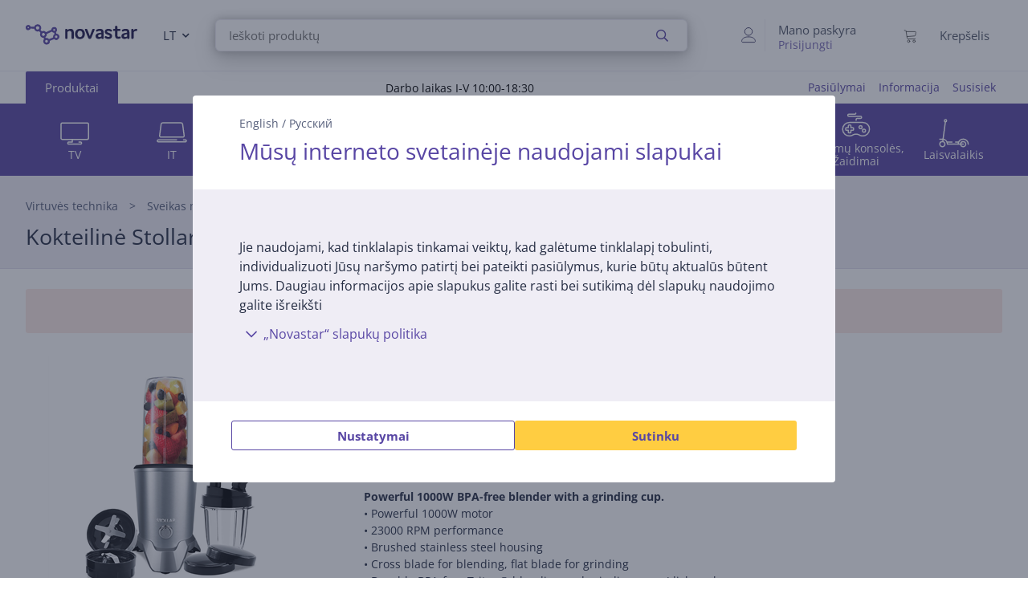

--- FILE ---
content_type: text/html; charset=utf-8
request_url: https://www.novastar.lt/virtuves-technika/sveikas-maisto-gaminimas/kokteilines/snb550/kokteiline-stollar-snb550
body_size: 22516
content:

<!DOCTYPE html>
<html lang="lt">
<head>
    <meta charset="utf-8" />
    <meta name="viewport" content="width=device-width, initial-scale=1.0, minimum-scale=1.0, maximum-scale=1.0" />
    
            <meta name="robots" content="noindex, nofollow, max-image-preview:large" />
<title>Novastar</title>
<meta property="og:title" content="Novastar" />


<meta property="og:site_name" content="Novastar" />


    
    <link rel="apple-touch-icon" sizes="180x180" href="/logo/novastar-apple-touch-icon.png">
    <link rel="icon" type="image/x-icon" href="/favicon.ico" sizes="16x16 32x32 48x48">
    <link rel="icon" href="/logo/novastar-favicon.svg" type="image/svg+xml">
    <link rel="icon" type="image/png" sizes="96x96" href="/logo/novastar-favicon-96x96.png">

    
    
    <link rel="stylesheet" href="/NovastarLT/src/scss/main.NHZBAUQQ.css" />

    
    <link rel="stylesheet" href="/NovastarLT/src/scss/page-product.7JFWMP2A.css" />


       <script type="application/ld&#x2B;json">{"@context":"https://schema.org/","@type":"WebPage","logo":"https://www.novastar.lt/favicon.ico","url":"https://www.novastar.lt/virtuves-technika/sveikas-maisto-gaminimas/kokteilines/snb550/kokteiline-stollar-snb550"}</script>

</head>
<body>
    
        <script>
    window.config = {"currencySign":"€","nativeHomeUrl":"https://www.novastar.lt/","homeUrl":"https://www.novastar.lt/","googleMapsApiUrl":"https://maps.googleapis.com/maps/api/js?v=3.exp&key=AIzaSyBqM3WBEn2QnRoMgGf_Ody2ioauIUstGyU&libraries=geometry,places,marker","leaseInformationUrl":null,"updateShoppingCartUrl":"/Cart/UpdateShoppingCart","outletProductMaxQuantityReachedUrl":"/Cart/OutletProductMaxQuantityReached","toggleServiceUrl":"/Cart/ToggleService","updateShoppingCartSimpleUrl":"/Cart/UpdateShoppingCartSimple","setAnalyticsIdsUrl":"/Cart/SetOrderAnalyticsIds","addToCartUrl":"/Cart/AddToCart","removeFromCartUrl":"/Cart/RemoveFromCart","addRemoveComparisonUrl":"/ProductComparison/ProductComparisonAddRemove","accountEndpoints":{"logoutUrl":"/Account/LogOut","loginUrl":"/Account/Login","loginByMobileIdUrl":"/Account/MobileIdAuthenticate","loginBySmartIdUrl":"/Account/SmartIdAuthenticate","changeEmailUrl":"/Account/ChangeEmail","validateRegistrationEmail":"/Account/ValidateRegistrationEmail"},"getCreditCardFormUrl":"/Cart/GetCreditCardForm","removeFromFavoritesUrl":"/Account/RemoveFromFavorites","sendEmailOffersChangedUrl":"/Account/SendEmailOffersChanged","sendSmsOffersChangedUrl":"/Account/SendSmsOffersChanged","sendCreditLimitOffersChangedUrl":"/Account/SendCreditLimitOffersChanged","addProductReviewUrl":"/Account/AddNewReview","getProductReviewPanelUrl":"/Account/GetProductReviewPanel","sendMessageToCustomerServiceProductReviewUrl":"/CustomerService/SendMessageToCustomerServiceProductReview","productList":{"setLayoutPreferenceUrl":"/List/SetLayoutPreference"},"markAsReadUrl":"/Account/MarkAsRead","closeWebNotificationUrl":"/Account/CloseWebNotification","markOrderTrackingNotificationSeenUrl":"/Account/MarkOrderTrackingNotificationSeen","askForReceiptUrl":"/Account/AskForReceipt","awToCartUrl":"/Cart/AdditionalWarrantyToCart","cookieDomain":"novastar.lt","reCaptchaSiteKey":"6Ldg5Z8UAAAAAPh3JPpGNUNthx2W8I9fSgYkqegt","lhvFreeLimit":null,"estonianDocumentNumberPrefixes":null,"loadMoreNewsUrl":"/News/LoadMore","removeFromComparisonUrl":"/ProductComparison/RemoveFromComparison","addFavoriteUrl":"/Product/AddFavorite","removeFavoriteUrl":"/Product/RemoveFavorite","staticContentUrl":"/StaticContent/Content","getCitiesUrl":"/Home/GetCities","addressSearchUrl":"/Home/AddressSearch","getSettlementsUrl":"/Home/GetSettlements","getZipCodesUrl":"/Home/GetZipCodes","changeImpersonationUrl":"/Home/ChangeImpersonation","likeDiscussionUrl":"/Product/LikeDiscussion","dislikeDiscussionUrl":"/Product/DislikeDiscussion","updateLoggedOutCartStepUrl":"/Cart/UpdateLoggedOutCartStep","isTransportRestrictionUrl":"/Cart/IsTransportRestriction","productHelpFormUrl":"/CustomerService/GetProductHelpForm","search":{"nostoSearchUrl":"/List/Search","searchNodeSearchUrl":"https://ab.searchnode.net/v1/query/docs","searchNodeSuggestUrl":"https://ab.searchnode.net/v1/query/suggestions","rootImageUrl":"https://www.novastar.lt/UserFiles/Products/Images/","rootSearchUrl":"https://www.novastar.lt/rezultatus/","queryKeySearch":"HF6GidaDhY6LdyeHceH1JcR7Gp2ma32V","queryKeyAutocomplete":"KYhi2gT1i9oKwWa2oVSP3eNdVnhvywOU","queryKeyAutocompleteKeywords":"VE0bIUOGk5b77uUstRmDIlcMqBNQITre"},"cookieConsents":null,"productReturnFormUrl":"/CustomerService/GetProductReturnForm","sparePartsFormUrl":"/CustomerService/GetSparePartsForm","facebookPixelId":"2276298372695791","facebookPhilipsPixelId":"","listSize":30,"googleTagManagerKey":"GTM-5J4PPZ8","googleTagManagerAuth":" ","googleTagManagerEnv":" ","editCartStepUrl":"/Cart/EditCartStep","bestPriceWarrantyFormUrl":null,"getCategoryTreeIdToUrl":"/Home/GetCategoryTreeIdToUrl","removeSearchHistoryEntryUrl":"/Home/RemoveSearchHistoryEntry","klaviyoAccount":"RPVMRY","endImpersonationUrl":"/Home/EndImpersonation","site":"NovastarLT","countryCode":"LT","technicalErrorMessage":"Techninė klaida","getInBankApplicationUrl":"/Cart/GetInBankRedirectUrlLt","toggleComparisonUrl":"/ProductComparison/ToggleComparison","clearComparisonUrl":"/ProductComparison/ClearComparison","sassDownloadPriceOfferUrl":"/SandmanAfterSalesService/DownloadPriceOffer","demoUpId":"11363","demoUpDomain":"novastar.lt","controller":"List","tradeIn":null,"getStoreDeliveryInfoUrl":"/Cart/GetStoreDeliveryInfo","downloadInvoiceUrl":"/Account/DownloadInvoice","calculateBigBankLeaseUrl":null,"loadLeaseFormUrl":null,"cssBundles":{"pageNews":"/NovastarLT/src/scss/page-news.SYMMVMUB.css","pageProductComparison":"/NovastarLT/src/scss/page-product-comparison.X43FAD46.css","pageProduct":"/NovastarLT/src/scss/page-product.7JFWMP2A.css","pagePromotion":"/NovastarLT/src/scss/page-promotion.VTW3AZPK.css","pageStaticContent":"/NovastarLT/src/scss/page-static-content.D7Q3D6FZ.css","pageTradein":"/NovastarLT/src/scss/page-tradein.FURKXMQV.css","sass":"/NovastarLT/src/scss/sass.YDZEO6ZO.css","intlPhone":"/NovastarLT/src/scss/intlPhone.74IIVIBN.css","mainHless":"/NovastarLT/src/scss/main-hless.CGWEQNSS.css","main":"/NovastarLT/src/scss/main.NHZBAUQQ.css","pageCart":"/NovastarLT/src/scss/page-cart.FKGOSIPX.css","pageCheckout":"/NovastarLT/src/scss/page-checkout.RABHZ2IQ.css","pageFlatpickr":"/NovastarLT/src/scss/page-flatpickr.3NR7NISO.css","pageList":"/NovastarLT/src/scss/page-list.GMETEGKT.css","pageMy":"/NovastarLT/src/scss/page-my.R3Z2HKSL.css"},"jsBundles":{"utils":"/utils-5FEHFJGW.js","tooltip":"/Views/Shared/Components/Tooltip.ZR2TDKQW.js","tradeIn":"/Views/StaticContent/TradeIn/TradeIn.4PPO4S5E.js","carousel":"/Views/Shared/Components/Carousel/Carousel.DAUONMFP.js","dropdown":"/Views/Shared/Components/Dropdown/Dropdown.AWGTV7QZ.js","customerService":"/Views/Shared/Components/Header/CustomerService.4AXHT3IH.js","header":"/Views/Shared/Components/Header/Header.OGUZSFKM.js","login":"/Views/Shared/Components/Header/Login.IEPBX6TQ.js","slider":"/Views/Shared/Components/Slider/Slider.RA5N7NFX.js","sass":"/Views/SandmanAfterSalesService/Sass.WTWNGRJN.js","staticContent":"/Views/StaticContent/StaticContent.PMGVTVMC.js","stores":"/Views/Stores/Stores.4QMFAK7S.js","accordion":"/Views/Shared/Components/Accordion.CF66ZQRI.js","leaseCalculator":"/Views/Shared/Components/LeaseCalculator.MULR4GEB.js","modal":"/Views/Shared/Components/Modal.PWZZ5KYA.js","panel":"/Views/Shared/Components/Panel.4QZXUDOM.js","tabs":"/Views/Shared/Components/Tabs.ILG7OSOA.js","subscription":"/Views/Account/Subscription.I3KHWUL5.js","cart":"/Views/Cart/Cart.HEPIR7SY.js","giftCard":"/Views/GiftCard/GiftCard.JYKVJURT.js","list":"/Views/List/List.GMZQ5SYO.js","newsItem":"/Views/News/NewsItem.LRS4FWDR.js","newsList":"/Views/News/NewsList.GFETFHE6.js","product":"/Views/Product/Product.PWLTDKKN.js","productComparison":"/Views/ProductComparison/ProductComparison.FWZUUCP4.js","storeAndPostPackageSelection":"/src/ts/StoreAndPostPackageSelection.CM63FY3V.js","storeMap":"/src/ts/StoreMap.DXJF3UDG.js","utils":"/src/ts/Utils.UUIGTA7Z.js","validation":"/src/ts/Validation.UAEYVZDC.js","account":"/Views/Account/Account.LMLCK7JU.js","accountLoggedOut":"/Views/Account/AccountLoggedOut.OOCEAZIE.js","registration":"/Views/Account/Registration.ZQAF4KMQ.js","resetPassword":"/Views/Account/ResetPassword.7JMDNVMT.js","manualAddressSearch":"/src/ts/ManualAddressSearch.EGRFSTXM.js","mapModule":"/src/ts/MapModule.5HNUAWCV.js","phone":"/src/ts/Phone.7L2PKAK4.js","productModule":"/src/ts/ProductModule.HFRDBIE6.js","reCaptcha":"/src/ts/ReCaptcha.TPX6HOCG.js","registrationModule":"/src/ts/RegistrationModule.O6FKVUDV.js","searchNode":"/src/ts/SearchNode.OK6CBC4G.js","startup":"/src/ts/Startup.KQT75GYN.js","accountModule":"/src/ts/AccountModule.R7OP2LV6.js","addressSearchCommon":"/src/ts/AddressSearchCommon.RBBZ7J63.js","app":"/src/ts/app.EBV5Y3MU.js","cartModule":"/src/ts/CartModule.VBYC2FQ6.js","customSlider":"/src/ts/CustomSlider.66KTDP43.js","euronicsResponseHandler":"/src/ts/EuronicsResponseHandler.UNA6I7VD.js","fileUpload":"/src/ts/FileUpload.6YGMVK37.js","headerless-cart":"/src/ts/headerless-cart.SENN6J4Y.js"},"saveParcelUrl":"/Account/SaveParcel","everyPayEnabled":true,"promotionsUrl":"https://www.novastar.lt/pasiulymai","deleteCardTokenUrl":"/Cart/DeleteCardToken","startApplePayPaymentUrl":"/Cart/StartApplePayPayment","getRentalMonthlyPaymentUrl":"/Product/GetRentalMonthlyPayment","getSmartRentRedirectUrl":"/Cart/GetSmartRentRedirectUrl","googleMeasurementId":"G-YY4XVPW07D","loadWarrantyOptionsUrl":"/Cart/LoadWarrantyOptions","getCategoryMenuUrl":"/Home/GetCategoryMenu","getSidePanelUrl":"/Home/GetSidePanel"};window.currentUser = {"IsCorporate":false,"IsLoggedIn":false,"Language":"LT","UserId":0};
</script>

    
    
<div class="modal modal--small modal-cookies" role="dialog" id="cookie-declaration-modal">
    <div class="modal__content">
        <div class="modal__wrapper">
            <div class="modal__header">
            <div class="language-links">
                 <a href='https://www.novastar.lt/en/kitchen/healthy-cooking/blenders/snb550/stollar-the-activelife-1000-w-1-l-grey-blender'>English</a> /  <a href='https://www.novastar.lt/ru/kuhonnaja-tehnika/zdorovoe-pitanie/blendery/snb550/stollar-the-activelife-1000-vt-1-l-seryj-blender'>Русский</a>
            </div>
                <span>M&#x16B;s&#x173; interneto svetain&#x117;je naudojami slapukai</span>
            </div>

            <div class="modal__body" id="cookie-info">
                <div class="cookie-info">
                    <div class="cookie-info__text">
                        Jie naudojami, kad tinklalapis tinkamai veiktų, kad galėtume tinklalapį tobulinti, individualizuoti Jūsų naršymo patirtį bei pateikti pasiūlymus, kurie būtų aktualūs būtent Jums. Daugiau informacijos apie slapukus galite rasti bei sutikimą dėl slapukų naudojimo galite išreikšti
                    </div>
                    <div class="cookie-info__accordion">
                        <div class="accordion-container w-100">
    <div class="accordion accordion--services">

<div class="accordion__item">
    <div class="accordion__title">
        <span class="icon accordion__arrow">
            <i class="far fa-chevron-down"></i>
        </span> „Novastar“ slapukų politika

        <div class="accordion__date">

        </div>
    </div>
    <div class="accordion__content">
        <div class="row">
            <div class="col-lg-2"><br /></div>
            <div class="col-lg-8">

                Mes naudojame slapukus, kad suteiktume jums geresnę vartotojo patirtį mūsų svetainėje; pavyzdžiui,
                slapukai leidžia mums prisiminti jūsų ankstesnius apsilankymus, taip pat pasirinkimus, kuriuos padarėte
                svetainėje. <br /><br />

                <h4>Kas yra slapukas?</h4>
                <p>

                    Slapukai yra nedideli tekstiniai failai, kurie išsaugomi jūsų įrenginyje jums lankantis svetainėje.
                </p>
                <h4>Kodėl naudojame slapukus?</h4>
                Mes naudojame slapukus, kad suteiktume jums geresnę vartotojo patirtį mūsų svetainėje; pavyzdžiui,
                slapukai leidžia mums prisiminti jūsų ankstesnius apsilankymus, taip pat pasirinkimus, kuriuos padarėte
                svetainėje. Naudodamiesi svetaine, sutinkate, kad mes galime naudoti slapukus:
                <ul class="bulletlist">
                    <li>rinkti duomenis apie jūsų naudojimo įpročius ir statistiniais tikslais;</li>
                    <li>suteikti jums geresnį klientų aptarnavimą (internetinio pokalbio metu);</li>
                    <li>prisiminti vartotojo pasirinkimus ir nustatymus;</li>
                    <li>siųsti jums pasiūlymus ir rinkodaros pranešimus, kurie geriausiai atitinka jūsų poreikius;</li>
                    <li>rinkti informaciją, kurios reikia mūsų interneto svetainei tobulinti;</li>
                    <li>prisijungti, personalizuoti puslapį ir užpildyti formas;</li>
                    <li>palengvinti bet kokio „Novastar“ interneto svetainėje skelbiamo turinio dalijimąsi socialiniuose
                        tinkluose;</li>
                    <li>pateikti turinį („YouTube“, „Google“ žemėlapius, „Flixmedia“).</li>
                </ul>

                <h4><br />


                    Kokių rūšių slapukus naudojame?
                </h4><br />
                <p><i><b>Seanso slapukai</b></i><br />
                    Seanso slapukai arba laikinieji slapukai naudojami kiekvieną kartą, kai lankotės mūsų svetainėje, ir
                    ištrinami, kai uždarote savo interneto naršyklę. Laikini slapukai naudojami, pavyzdžiui, prisiminti
                    kalbą, kurią pasirinkote svetainėje, arba jūsų pirkinių krepšelio turinį.</p><br /><br />
                <p><i><b>Nuolatiniai slapukai</b></i><br />
                    Nuolatiniai slapukai lieka vartotojo įrenginyje ir po to, kai uždarote svetainę. Nuolatiniai
                    slapukai turi skirtingus galiojimo laikotarpius, kai kurie iš jų saugomi vartotojo įrenginyje kelias
                    dienas, mėnesius ar net metus. Nuolatiniai slapukai naudojami, pavyzdžiui, prisiminti naudotojo
                    pasirinkimus ir saugoti naudotojo vardus ir slaptažodžius, kad vartotojams nereikėtų prisijungti
                    kiekvieną kartą, kai jie lankosi svetainėje.</p><br /><br />
                <p><i><b>Trečiųjų šalių slapukai</b></i><br />ESiekdama teikti kokybišką turinį, rinkti statistinius
                    duomenis ir rodyti skelbimus, „Novastar“ savo svetainėje naudoja trečiųjų šalių slapukus. Trečiųjų
                    šalių privatumo politiką ir slapukų naudojimo sąlygas galite peržiūrėti atitinkamos trečiosios
                    šalies svetainėje.</p>

                čiųjų šalių slapukų sąrašas:<ul class="bulletlist">
                    <li> „Facebook“ taikomos slapukų naudojimo sąlygos: <a href="https://www.facebook.com/policies/cookies/" target="_blank">https://www.facebook.com/policies/cookies/</a> &nbsp;</li>
                    <li> „Google“ taikomos slapukų naudojimo sąlygos: <a href="https://www.google.com/policies/technologies/cookies/" target="_blank">https://www.google.com/policies/technologies/cookies/</a>&nbsp;</li>
                    <li> „Zendesk“ taikomos slapukų naudojimo sąlygos: <a href="https://www.zendesk.com/company/customers-partners/cookie-policy/" target="_blank">https://www.zendesk.com/company/customers-partners/cookie-policy/ </a>&nbsp;
                    </li>
                    <li>„Vimeo“ taikomos slapukų naudojimo sąlygos: <a href="https://vimeo.com/cookie_policy" target="_blank">https://vimeo.com/cookie_policy</a></li>
                </ul>
                <p>

                    <br /><i><b>„Flixmedia“ taikomos slapukų naudojimo sąlygos</b></i><br />
                </p>
                <p>„Flixmedia“ partneriai kartu su jūsų pasirinktu mažmenininku jums rodo gamintojo informaciją apie
                    produktą, kurį ketinate įsigyti, ir neteikia jokių reklamos paslaugų. „Flixmedia“ tvarko jūsų IP
                    adresą tik tam, kad perduotų gamintojų vaizdo įrašus, vaizdus ar tekstinę informaciją, tačiau
                    nesaugo jūsų IP adreso kaip šios paslaugos, teikiamos jūsų mažmenininkui, dalies, ir neatskleidžia
                    jūsų IP adreso jokios trečiosioms šalims, išskyrus technologinius partnerius, kurie padeda teikti
                    informaciją. „Flixmedia“ netvarko ir nesaugo jokių kitų jūsų asmens duomenų ir neprašo jokių
                    trečiųjų šalių juos tvarkyti ar saugoti. Jei turite klausimų apie tai, kaip „Flixmedia“ tvarko jūsų
                    IP adresą, susisiekite su jais adresu GDPR@flixmedia.eu. Daugiau informacijos apie „Flixmedia“
                    galite rasti <a href="http://www.flixmedia.eu" target="_blank">www.flixmedia.eu</a></p>
                <h4><br />Kaip apriboti slapukų naudojimą ir ištrinti slapukus?
                </h4><br /><br />
                <p>Vartotojai gali ištrinti jų įrenginiuose saugomus slapukus ir gali neleisti jų ten išsaugoti. Norint
                    tai padaryti, vartotojui reikia pakeisti savo interneto naršyklės privatumo nustatymus. Išsamesnė
                    informacija pateikiama naršyklės instrukcijų skyriuje. Pastaba! Jei blokuojate slapukus, mes
                    negalime garantuoti tinkamo svetainės veikimo.
                </p>


                <p>Daugiau informacijos apie slapukus galite rasti tokiose svetainėse kaip: <a href="http://www.youronlinechoices.com/" target="_blank">http://www.youronlinechoices.com/</a>
                </p>

                <div style="margin:0 auto;"> <br />
                    <button class="button button--small openModal" data-target="customize-cookies-modal" type="button" value="" name="">
                        <span class="button__text">
                            Slapukų leidimų tvarkymas
                        </span>
                    </button>
                </div>

            </div>
        </div>
    </div>
</div>
</div>
</div>
                    </div>
                </div>
            </div>
            <div class="modal__footer" id="cookie-info-buttons">
                    <button id=modify-cookies
            data-event-category="cookie_settings" data-event-name="Settings_button"
            class="button customizeCookies button--secondary button--small util-py-0 font-weight-bold gaTrack"
            type="button"
                                    >
        <span class="button__text">
          Nustatymai
        </span>
    </button>

                    <button id=cookie-accept-all-button
            data-cookie-all data-event-category="cookie_settings" data-event-name="Allow-all_button"
            class="button button--small util-py-0 font-weight-bold gaTrack"
            type="button"
                                    >
        <span class="button__text">
          Sutinku
        </span>
    </button>

            </div>

            <div class="modal__body d-none" id="cookie-settings">
                <div class="cookie-settings">
                    <div class="checkbox ">
    <label class="checkbox__label " aria-hidden="False">
        <input class="checkbox__input " type="checkbox" disabled="disabled" 
                checked
                       >
        Būtinieji slapukai
        
    </label>
    
</div>
                    <div class="essential">
                        Šie slapukai yra būtini užtikrinant saugų ir teisingą svetainės veikimą. Būtinieji slapukai įgalina vartotoją naršyti Novastar svetainėje, saugiai atlikti užsakymus bei apmokėjimus, užtikrinti svarbios informacijos pasiekiamumą. Svetainės lankytojai šių slapukų atmesti negali.
                    </div>
                    <div class="checkbox ">
    <label class="checkbox__label " aria-hidden="False">
        <input class="checkbox__input " type="checkbox" data-cookie-marketing="" 
               id="cookie-marketing-checkbox" 
                       >
        Rinkodariniai slapukai
        
    </label>
    
</div>
                    <div class="marketing">
                        Šie slapukai padeda Novastar ir atitinkamoms trečiųjų šalių svetainėms rodyti suasmenintus bei susijusius skelbimus. Rinkodariniai slapukai renka informaciją, kuri gali būti derinama su kitais apie jus turimais srauto duomenimis, apie svetainės lankytojo naršymo veiksmus. Šie slapukai naudojami vartotojų tikslinei rinkodarai.
                    </div>
                    <div class="checkbox ">
    <label class="checkbox__label " aria-hidden="False">
        <input class="checkbox__input " type="checkbox" data-cookie-performance="" 
               id="cookie-performance-checkbox" 
                       >
        Našumo slapukai
        
    </label>
    
</div>
                    <div class="performance">
                        Šie slapukai pagerina vartotojo patirtį ir išsaugo jo nuostatas. Jie taip pat leidžia svetainės vartotojui gauti daugiau turinio ir pagerina svetainės funkcionalumą.
                    </div>
                </div>
            </div>
            <div class="modal__footer d-none" id="cookie-settings-buttons">
                <button id="cookie-modal-accept-selected-button" class="button button--secondary button--small gaTrack" type="button" data-cookie-custom data-event-category="cookie_settings" data-event-name="Accept-selected-cookies_button">
                    <span class="button__text">
                        Patvirtinti pa&#x17E;ym&#x117;tus
                    </span>
                </button>

                <button id="cookie-modal-accept-all-button" class="button button--small gaTrack" type="button" data-cookie-all data-event-category="cookie_settings" data-event-name="Accept-all_button">
                    <span class="button__text">
                        Patvirtinti visus
                    </span>
                </button>
            </div>
        </div>
    </div>
</div>
<div class="modal modal--small modal-cookies"
     role="dialog"
     id="customize-cookies-modal">
    <div class="modal__content">
        <div class="modal__wrapper">
            <div class="modal__header">
                    <button 
            
            class="button close"
            type="button"
                         title="Uždaryti"             >
        <span class="icon "
       >
  <i class=" fa fa-times"></i>
</span>

    </button>

            </div>
            <div class="modal__body">
                <div class="checkbox ">
    <label class="checkbox__label " aria-hidden="False">
        <input class="checkbox__input " type="checkbox" disabled="disabled" 
                checked
                       >
        Būtinieji slapukai
        
    </label>
    
</div>
                <div class="essential">
                    Šie slapukai yra būtini užtikrinant saugų ir teisingą svetainės veikimą. Būtinieji slapukai įgalina vartotoją naršyti Novastar svetainėje, saugiai atlikti užsakymus bei apmokėjimus, užtikrinti svarbios informacijos pasiekiamumą. Svetainės lankytojai šių slapukų atmesti negali.
                </div>
                <div class="checkbox ">
    <label class="checkbox__label " aria-hidden="False">
        <input class="checkbox__input " type="checkbox" data-cookie-marketing="" 
               id="cookie-marketing-checkbox" 
                       >
        Rinkodariniai slapukai
        
    </label>
    
</div>
                <div class="marketing">
                    Šie slapukai padeda Novastar ir atitinkamoms trečiųjų šalių svetainėms rodyti suasmenintus bei susijusius skelbimus. Rinkodariniai slapukai renka informaciją, kuri gali būti derinama su kitais apie jus turimais srauto duomenimis, apie svetainės lankytojo naršymo veiksmus. Šie slapukai naudojami vartotojų tikslinei rinkodarai.
                </div>
                <div class="checkbox ">
    <label class="checkbox__label " aria-hidden="False">
        <input class="checkbox__input " type="checkbox" data-cookie-performance="" 
               id="cookie-performance-checkbox" 
                       >
        Našumo slapukai
        
    </label>
    
</div>
                <div class="performance">
                    Šie slapukai pagerina vartotojo patirtį ir išsaugo jo nuostatas. Jie taip pat leidžia svetainės vartotojui gauti daugiau turinio ir pagerina svetainės funkcionalumą.
                </div>
            </div>
            <div class="modal__footer">
                <button id="cookie-modal-accept-selected-button" class="button button--secondary button--small" type="button" data-cookie-custom>
                    <span class="button__text">
                        Patvirtinti pa&#x17E;ym&#x117;tus
                    </span>
                </button>

                <button id="cookie-modal-accept-all-button" class="button button--small" type="button" data-cookie-all>
                    <span class="button__text">
                        Patvirtinti visus
                    </span>
                </button>
            </div>
        </div>
    </div>
</div>
<svg class="d-none">
    <g id="cart-background">
        <circle cx="20" cy="20" r="19.5"/>
    </g>
    <g id="cart-contour-base" transform="scale(0.75 0.75) translate(15.2 17.5)">
        <circle cx="8" cy="19" r="1.9"/>
        <circle cx="17" cy="19" r="1.9"/>
        <path d="m1,1h1.5c0,0 0.9,0 1.1,0.8l2,12.3c0,0 0.2,1.1 1.3,1.1h12"/>
        <path
            d="m4,3 14.9,0c0,0 1.4,-0.1 1.1,1.5 -0.3,1.7 -0.8,4.7 -0.8,4.7 0,0 -0.1,0.7 -1.3,1 -4,0.5 -8.5,0.7 -12.5,1"/>
    </g>
    <g id="cart-contour" style="fill:none;stroke-width:1;stroke-linecap:round;stroke-linejoin:round;">
        <use href="#cart-contour-base"/>
    </g>

    <g id="cart-contour-thick" style="fill:none;stroke-width:1;stroke-linecap:round;stroke-linejoin:round;">
        <use href="#cart-contour-base"/>
    </g>

    <symbol id="cart-icon-logged-in" viewBox="0 0 40 40">
        <use href="#cart-background" class="cart-background" stroke="none"/>
        <use href="#cart-contour" class="cart-contour" stroke="none"/>
    </symbol>
    <symbol id="cart-icon-logged-in--active" viewBox="0 0 40 40">
        <use href="#cart-background" class="cart-background" stroke="none"/>
        <use href="#cart-contour" class="cart-contour" stroke="none"/>
    </symbol>
    <symbol id="cart-icon-logged-out" viewBox="0 0 40 40">
        <use href="#cart-background" class="cart-background" stroke="none"/>
        <use href="#cart-contour" class="cart-contour" stroke="none"/>
    </symbol>
    <symbol id="cart-icon-logged-out--active" viewBox="0 0 40 40">
        <use href="#cart-background" class="cart-background" stroke="none"/>
        <use href="#cart-contour" class="cart-contour" stroke="none"/>
    </symbol>
    <symbol id="cart-icon-idle" viewBox="0 0 40 40">
        <use href="#cart-background" class="cart-background" stroke="none"/>
        <use href="#cart-contour-thick" class="cart-contour" stroke="none"/>
    </symbol>
    <symbol id="cart-icon-hover" viewBox="0 0 40 40">
        <use href="#cart-background" class="cart-background" stroke="none"/>
        <use href="#cart-contour-thick" class="cart-contour"/>
    </symbol>
    <symbol id="cart-icon-active" viewBox="0 0 40 40">
        <use href="#cart-background" class="cart-background" stroke="none"/>
        <use href="#cart-contour-thick" class="cart-contour" stroke="none"/>
    </symbol>
    <symbol id="question" viewBox="0 0 50 50">
        <circle cx="25" cy="25" r="25" fill="#888"/>
<circle cx="25" cy="38" r="4.6" fill="#fff"/>
<path d="m25 31s-0.02-2.3 0.42-3.3c0.33-0.75 0.41-0.68 1.1-1.5 0.72-0.82 2.7-1.5 4.1-2.6 1.3-0.96 3.1-2.5 3.1-5.5-0.032-4-4.2-6.6-6.8-6.7-2.6-0.1-4.2 0.51-5.9 1.5-2.8 1.7-4.9 4.7-4.9 4.7" fill="none" stroke="#fff" stroke-width="7.1"/>
    </symbol>
    <symbol id="coupon-background" width="126" height="129" viewBox="0 0 126 129">
        <svg width="126.0" height="129" viewBox="0 0 126 129" xmlns="http://www.w3.org/2000/svg">
    <g fill="none" stroke="white" stroke-opacity="0.5">
    <rect x="0.5" y="38.9" width="44" height="89" rx="9.5"/>
    <rect x="13.5" y="42.3" width="17.9" height="3.5" rx="1.8"/>
    <circle cx="66.8" cy="106" r="22.3"/>
    <rect x="67.5" y="-6.7" width="21.4" height="45.8"/>
    <rect x="89" y="-6.7" width="44.2" height="45.8"/>
    <rect x="89" y="83.3" width="43.8" height="44.6"/>
    <path d="M89 38.4L89 86"/>
    <path d="M133 39L89 83"/>
    </g>
</svg>

    </symbol>
</svg>
<header id="None">
    <div id="message-container">
        
    </div>
    <div class="header">
        <div id="accessibility-links">
            <a id="skip-to-main" href="#main-content">Pereiti prie pagrindinio turinio</a>
        </div>
        <div class="header__top">
            <span class="header__background-image"></span>
            <div class="container header__search">
                <div class="row">
                    <svg class="burger" width="18" height="10" xmlns="http://www.w3.org/2000/svg"
                         data-panel-target="login-panel"
                         data-load-url="/Home/GetSidePanel">
                        <g stroke-linecap="round" stroke-width="2" stroke="#000">
                            <line x1="1" y1="1" x2="17" y2="1"/>
                            <line x1="1" y1="5" x2="17" y2="5"/>
                            <line x1="1" y1="9" x2="17" y2="9"/>
                        </g>
                    </svg>
                    <a id="home-link" href="https://www.novastar.lt" title="Novastar logo">
                        <span class="logo-brand"></span>
                    </a>
                    <div class="dropdown language-selector" id=language-selector >
  <div tabindex="0" role="combobox"
      aria-controls="language-selector-listbox"
      aria-expanded="false"
      aria-label="Kalba"
      class="dropdown__selected">
    <span class="selected-item" data-text="LT"
          aria-label="Lietuvių"
          >LT</span>
    <span class="icon dropdown__arrow"
       >
  <i class=" fas fa-chevron-down"></i>
</span>

  </div>

  <ul id="language-selector-listbox"
      role="listbox"
      class="dropdown__list-container dropdown__list">
            <li class="dropdown__list-item dropdown__list-item--active"
            aria-selected="true"
            value=""
            data-opt-group-priority="0"
            role="option"
             data-text=LT
            >
            Lietuvių
        </li>
        <li class="dropdown__list-item "
            aria-selected="false"
            value="https://www.novastar.lt/en/kitchen/healthy-cooking/blenders/snb550/stollar-the-activelife-1000-w-1-l-grey-blender"
            data-opt-group-priority="0"
            role="option"
             data-text=EN
            >
            English
        </li>
        <li class="dropdown__list-item "
            aria-selected="false"
            value="https://www.novastar.lt/ru/kuhonnaja-tehnika/zdorovoe-pitanie/blendery/snb550/stollar-the-activelife-1000-vt-1-l-seryj-blender"
            data-opt-group-priority="0"
            role="option"
             data-text=RU
            >
            Русский
        </li>

  </ul>
</div>
                    <svg class="search" width="17" height="17" viewBox="0 0 17 17" stroke="#000"
                         fill="none" stroke-width="2" xmlns="http://www.w3.org/2000/svg">
                        <circle cx="6.5" cy="6.5" r="5.5"/>
                        <line x1="10.5" y1="10.5" x2="16" y2="16" stroke-linecap="round"/>
                    </svg>
                    <div class="autocomplete__wrapper">
                        <form class="autocomplete" id="searchForm" action="https://www.novastar.lt/rezultatus/">
    <template id="template-product">
        <a class="search-result__item">
            <img src="https://www.novastar.lt/UserFiles/Products/Images/" width="65" height="65" alt="" />
            <span data-search-item-name></span>
            <div data-search-item-price-section>
                <div data-search-item-price></div>
                <div data-search-item-discount-price>
                    Lojalumo kaina:
                    <br/>
                    <span discount-price></span>
                </div>
            </div>
        </a>
    </template>
    <template id="template-group-breadcrumbs">
        <li class="breadcrumbs__item">
            <a data-search-item-name>
            </a>
        </li>
    </template>
    <template id="template-suggestion">
        <a class="search-result__item">
            <span data-search-item-name></span>
        </a>
    </template>
    <template id="template-content">
        <a class="search-result__item">
            <span data-search-item-name></span>
        </a>
    </template>
    <template id="template-document">
        <a class="search-result__item">
            <span data-search-item-name></span>
        </a>
    </template>
    <template id="template-search-history">
    </template>
    <input
        type="search"
        role="combobox" aria-autocomplete="list" aria-expanded="true" aria-controls="search-pane" aria-haspopup="dialog"
        aria-label="Ie&#x161;koti" class="autocomplete__input" autocomplete="off" id="searchKeyword" placeholder="Ie&#x161;koti produkt&#x173;"
        maxlength="250"/>
    <button aria-label="Ie&#x161;koti" class="autocomplete__search-button">
        <span class="icon "
       >
  <i class=" far fa-search"></i>
</span>

    </button>
    <div class="autocomplete__search-result">
        <div class="search-result-container">
            <div id="search-pane" class="search-pane type-history" role="dialog">
                <span aria-live="polite" class="util-sr-only">Rodyti visas prekes <span id="search-results-count-text"></span></span>
                <div id="suggestions-title" class="suggestion-title">
                    Paie&#x161;kos pasi&#x16B;lymai
                </div>
                <div id="search-history-title" class="suggestion-title">
                    Paie&#x161;k&#x173; istorija
                </div>
                <div id="suggestions-suggestions"></div>
                <div id="products-title" class="suggestion-title d-none">
                    
                </div>
                <div id="products-pane">
                </div>
                    <a id=search-display-all-results class="button button--medium font-weight-bold m-t-16 w-100 d-none" href="#" >
        <span class="button__text">
          Rodyti visas prekes (<span id=search-results-count></span>)
        </span>
    </a>

            </div>
            <div id="suggestions-pane" class="search-pane d-none">
                <div id="suggestions-group-title" class="suggestion-title d-none">
                    Preki&#x173; kategorijos
                    <hr/>
                </div>
                <div id="suggestions-group"></div>
                <div id="suggestions-documents-title" class="suggestion-title d-none">
                    <div class="icon"></div>
                    Vertinga med&#x17E;iaga
                    <hr/>
                </div>
                <div id="suggestions-documents"></div>
            </div>
        </div>
    </div>
</form>
                    </div>
                    <div id="autocomplete-overlay" class="autocomplete__overlay"></div>
                    <div class="icon-menu ">
                        <button type="button"
                                class="button button--ghost openPanel"
                                data-panel-target="login-panel"
                                data-load-target="panel-container"
                                data-load-url="/Home/GetSidePanel"
                                id="login-button">
                            <div class="user-icon">
                                <svg class="nav-icon icon-idle" width="40" height="40" viewBox="0 0 40 40" fill="none" xmlns="http://www.w3.org/2000/svg">
    <circle cx="20" cy="20" r="19.5" stroke="#5846A4" fill="#5846A4" />
    <circle cx="20" cy="15.3" r="4.75" stroke="#FFF" />
    <path d="m27.143 28.642h-14.286c-0.37216 0-0.68907-0.12322-0.95073-0.36958-0.26166-0.24636-0.39244-0.54203-0.39244-0.88692 0-0.01647 0.0059-0.10685 0.01744-0.27106 0.01159-0.1643 0.05233-0.37498 0.12211-0.63232 0.06978-0.25734 0.17736-0.54761 0.32266-0.87063 0.15124-0.32842 0.36057-0.66251 0.62797-1.0018 0.16284-0.19723 0.33728-0.38331 0.52331-0.55849 0.18604-0.18076 0.38376-0.34772 0.59309-0.50095 0.21508-0.1589 0.44184-0.3039 0.68031-0.43536 0.24421-0.13677 0.50002-0.26008 0.76743-0.36959 0.32568-0.13677 0.67163-0.25734 1.038-0.36135 0.36632-0.10393 0.75008-0.18882 1.1512-0.25451 0.40705-0.07117 0.82862-0.12322 1.2647-0.15606 0.44184-0.03833 0.90123-0.05754 1.378-0.05754 0.47098 0 0.92744 0.0192 1.3693 0.05754 0.44194 0.03284 0.86351 0.08489 1.2647 0.15606 0.4012 0.0657 0.78487 0.15058 1.1512 0.25451 0.36632 0.10402 0.71227 0.22458 1.0379 0.36135 0.26741 0.1095 0.52039 0.23282 0.75885 0.36959 0.24421 0.13146 0.47381 0.27646 0.68898 0.43536 0.21517 0.15323 0.41563 0.32019 0.60176 0.50095 0.18604 0.17519 0.35764 0.36126 0.51464 0.55849 0.27325 0.33931 0.48248 0.6734 0.62788 1.0018 0.1454 0.32302 0.25298 0.61329 0.32276 0.87063 0.06978 0.25734 0.11041 0.46802 0.12201 0.63232 0.01745 0.16421 0.02622 0.25459 0.02622 0.27106 0 0.34489-0.13078 0.64055-0.39244 0.88692-0.26175 0.24636-0.57857 0.36958-0.95064 0.36958z" stroke="#FFF" />
</svg>
                            </div>

                            <div class="button__text">
                                    <div>Mano paskyra</div>
                                    <div class="text-small lh-small">Prisijungti</div>
                            </div>
                        </button>
                    </div>
                    <a class="cart-r " href="https://www.novastar.lt/krepselis/">
                        <svg width="21" height="20" viewBox="0 0 21 20" xmlns="http://www.w3.org/2000/svg">
                            <path fill-rule="evenodd" clip-rule="evenodd"
                                  d="M6 16C4.9 16 4.01 16.9 4.01 18C4.01 19.1 4.9 20 6 20C7.1 20 8 19.1 8 18C8 16.9 7.1 16 6 16ZM0 1C0 1.55 0.45 2 1 2H2L5.6 9.59L4.25 12.03C3.52 13.37 4.48 15 6 15H17C17.55 15 18 14.55 18 14C18 13.45 17.55 13 17 13H6L7.1 11H14.55C15.3 11 15.96 10.59 16.3 9.97L19.88 3.48C20.25 2.82 19.77 2 19.01 2H4.21L3.54 0.57C3.38 0.22 3.02 0 2.64 0H1C0.45 0 0 0.45 0 1ZM16 16C14.9 16 14.01 16.9 14.01 18C14.01 19.1 14.9 20 16 20C17.1 20 18 19.1 18 18C18 16.9 17.1 16 16 16Z"/>
                        </svg>
                        <div class="count">0</div>
                    </a>
                    <div class="icon-menu cart-icon-menu ">
                        <a href="https://www.novastar.lt/krepselis/"
                           class="button button--ghost h-100 openPanel"
                           data-panel-target="cart-panel">
                            <div class="cart-icon ">
                                        <div class="hover-toggle">
                                            <svg class="d" width="40" height="40">
                                                <use href="#cart-icon-logged-out"></use>
                                            </svg>
                                            <svg class="d-none" width="40" height="40">
                                                <use href="#cart-contour-hover"></use>
                                            </svg>
                                        </div>
                                <div class="count">0</div>
                            </div>
                            <div class="button__text">
                                Krepšelis
                            </div>
                        </a>
                    </div>
                </div>
            </div>
            <div class="header__menu">
                <div class="header__container">
                    <div class="container">
                        <div class="row row--space-between row--align-items-center">
                            <div id="main-header-menu" class="tabs tabs--main" role="tablist">
        <button
            class="tabs__item preload gaTrack" data-header-tab role="tab" aria-selected="true"
            tabindex="0"
                         data-hash="#ProductsTab"             data-menu-id="categoryMenu"             data-event-category="header_tabs" data-event-name="categories_tab"
        >
            Produktai
        </button>
</div>
                            <p class="header-service">
                                Darbo laikas I-V 10:00-18:30
                            </p>
                            <div class="tabs tabs--secondary">
                                        <div class="tabs__item">
                                            <a href="https://www.novastar.lt/pasiulymai"
                                               class=""
                                               tabindex="0">Pasi&#x16B;lymai</a>
                                        </div>
                                    <div class="tabs__item">
                                        <a href="https://www.novastar.lt/apsipirkimo-taisykles"
                                           class=""
                                           tabindex="0">Informacija</a>
                                    </div>
                                    <div class="tabs__item">
                                        <a id="customer-service-button" data-panel-target="customer-service-panel"
                                           tabindex="0">Susisiek</a>
                                    </div>
                            </div>
                        </div>
                    </div>
                </div>
            </div>
        </div>
        <svg style="display: none;" class="category-menu-icons">
    <symbol id="i0i">
        <path d="M35.3 24C35.4 25 34.7 25.8 33.7 25.8H6.34C5.34 25.8 4.6 25 4.73 24L6.6 9.8C6.74 8.8 7.73 8 8.73 8H31.3C32.3 8 33.2 8.8 33.4 9.8L35.3 24Z"/>
        <path d="M25.9 29.2H3.2C2.5 29.2 1.9 29.8 1.9 30.5C1.9 31.2 2.5 31.8 3.2 31.8H36.7C37.4 31.8 38 31.2 38 30.5C38 29.8 37.4 29.2 36.7 29.2H34.5"/>
    </symbol>
    <symbol id="i0h">
        <path d="M35.3 24C35.4 25 34.7 25.8 33.7 25.8H6.34C5.34 25.8 4.6 25 4.73 24L6.6 9.8C6.74 8.8 7.73 8 8.73 8H31.3C32.3 8 33.2 8.8 33.4 9.8L35.3 24Z"/>
        <path d="M25.9 29.2H3.2C2.5 29.2 1.9 29.8 1.9 30.5C1.9 31.2 2.5 31.8 3.2 31.8H36.7C37.4 31.8 38 31.2 38 30.5C38 29.8 37.4 29.2 36.7 29.2H34.5"/>
        <path d="M18.3 21.2H10L11.1 12.5H18.3V21.2Z" class="see-through"/>
        <path d="M23.1 14.1H28.8M23.1 16.8H26.4M23.1 19.5H29.8"/>
    </symbol>
    <symbol id="i0a">
        <path d="M35.3 24C35.4 25 34.7 25.8 33.7 25.8H6.34C5.34 25.8 4.6 25 4.73 24L6.6 9.8C6.74 8.8 7.73 8 8.73 8H31.3C32.3 8 33.2 8.8 33.4 9.8L35.3 24Z" class="active"/>
        <use href="#i0h"/>
    </symbol>
    <symbol id="i1i">
        <path d="M37.2 26.9C37.2 27.9 36.4 28.7 35.4 28.7H4.7C3.7 28.7 2.9 27.9 2.9 26.9V10C2.9 9 3.7 8.2 4.7 8.2H35.4C36.4 8.2 37.2 9 37.2 10V26.9Z" />
        <path d="M25.3 32H27.3C28 32 28.6 32.6 28.6 33.3C28.6 34 28 34.6 27.3 34.6H12.7C12 34.6 11.4 34 11.4 33.3C11.4 32.6 12 32 12.7 32H17V28.8" />
    </symbol>
    <symbol id="i1h">
        <path d="M37.2 26.9C37.2 27.9 36.4 28.7 35.4 28.7H4.7C3.7 28.7 2.9 27.9 2.9 26.9V10C2.9 9 3.7 8.2 4.7 8.2H35.4C36.4 8.2 37.2 9 37.2 10V26.9Z" />
        <path d="M25.3 32H27.3C28 32 28.6 32.6 28.6 33.3C28.6 34 28 34.6 27.3 34.6H12.7C12 34.6 11.4 34 11.4 33.3C11.4 32.6 12 32 12.7 32H17V28.8" />
        <path d="M24.9 18.4L17.2 22.9V13.9L24.9 18.4Z" class="see-through"/>
    </symbol>
    <symbol id="i1a">
        <path d="M37.2 26.9C37.2 27.9 36.4 28.7 35.4 28.7H4.7C3.7 28.7 2.9 27.9 2.9 26.9V10C2.9 9 3.7 8.2 4.7 8.2H35.4C36.4 8.2 37.2 9 37.2 10V26.9Z" class="active"></path>
        <use href="#i1h"/>
    </symbol>
    <symbol id="i4i">
        <path d="M2.6 21.1H5.7C6.4 21.1 6.9 20.6 7 20C7.6 13.3 13.2 8.1 20 8.1C26.8 8.1 32.5 13.4 33 20C33.1 20.7 33.6 21.1 34.3 21.1H37.4" />
        <path d="M34.6 37.1L31.8 36.4L34.3 27.7L37.1 28.5C37.6 28.7 37.9 29.2 37.8 29.7L35.8 36.5C35.7 37 35.1 37.3 34.6 37.1Z" />
        <path d="M31.5 37.3C31.4 37.8 30.8 38.1 30.3 38L27.2 37.1C26.7 37 26.4 36.4 26.5 35.9L29.5 25.3C29.6 24.8 30.2 24.5 30.7 24.6L33.8 25.5C34.3 25.6 34.6 26.2 34.5 26.7L31.5 37.3Z" />
        <path d="M5.5 37.1L8.3 36.3L5.8 27.6L3 28.4C2.5 28.6 2.2 29.1 2.3 29.6L4.2 36.4C4.4 37 5 37.3 5.5 37.1Z" />
        <path d="M8.6 37.3C8.7 37.8 9.3 38.1 9.8 38L12.9 37.1C13.4 37 13.7 36.4 13.6 35.9L10.6 25.3C10.5 24.8 9.9 24.5 9.4 24.6L6.3 25.5C5.8 25.6 5.5 26.2 5.6 26.7L8.6 37.3Z" />
        <path d="M36.1 28.1C37 26 37.6 23.6 37.6 21.1C37.6 11.4 29.8 3.6 20.1 3.6C10.4 3.6 2.6 11.4 2.6 21.1C2.6 23.6 3.1 26 4.1 28.1" />
    </symbol>
    <symbol id="i4h">
        <path d="M2.6 21.1H5.7C6.4 21.1 6.9 20.6 7 20C7.6 13.3 13.2 8.1 20 8.1C26.8 8.1 32.5 13.4 33 20C33.1 20.7 33.6 21.1 34.3 21.1H37.4" />
        <path d="M34.6 37.1L31.8 36.4L34.3 27.7L37.1 28.5C37.6 28.7 37.9 29.2 37.8 29.7L35.8 36.5C35.7 37 35.1 37.3 34.6 37.1Z" />
        <path d="M31.5 37.3C31.4 37.8 30.8 38.1 30.3 38L27.2 37.1C26.7 37 26.4 36.4 26.5 35.9L29.5 25.3C29.6 24.8 30.2 24.5 30.7 24.6L33.8 25.5C34.3 25.6 34.6 26.2 34.5 26.7L31.5 37.3Z" />
        <path d="M5.5 37.1L8.3 36.3L5.8 27.6L3 28.4C2.5 28.6 2.2 29.1 2.3 29.6L4.2 36.4C4.4 37 5 37.3 5.5 37.1Z" />
        <path d="M8.6 37.3C8.7 37.8 9.3 38.1 9.8 38L12.9 37.1C13.4 37 13.7 36.4 13.6 35.9L10.6 25.3C10.5 24.8 9.9 24.5 9.4 24.6L6.3 25.5C5.8 25.6 5.5 26.2 5.6 26.7L8.6 37.3Z" />
        <path d="M36.1 28.1C37 26 37.6 23.6 37.6 21.1C37.6 11.4 29.8 3.6 20.1 3.6C10.4 3.6 2.6 11.4 2.6 21.1C2.6 23.6 3.1 26 4.1 28.1" />
        <path d="M21.5 16.3V28.8 M17.8 19.2V25.9 M25.3 19.2V25.9 M14.1 21.3V24" />
    </symbol>
    <symbol id="i4a">
        <path d="M20.1 3.6C10.4 3.6 2.6 11.4 2.6 21.1H5.7C6.4 21.1 6.9 20.6 7 20C7.6 13.3 13.2 8.1 20 8.1C26.8 8.1 32.5 13.4 33 20C33.1 20.7 33.6 21.1 34.3 21.1H37.4C37.5 11.4 29.7 3.6 20.1 3.6Z" class="active"/>
        <path d="M31.5 37.2C31.4 37.7 30.8 38 30.3 37.9L27.2 37C26.7 36.9 26.4 36.3 26.5 35.8L29.5 25.2C29.6 24.7 30.2 24.4 30.7 24.5L33.8 25.4C34.3 25.5 34.6 26.1 34.5 26.6L31.5 37.2Z" class="active" />
        <path d="M8.6 37.2C8.7 37.7 9.3 38 9.8 37.9L12.9 37C13.4 36.9 13.7 36.3 13.6 35.8L10.6 25.2C10.5 24.7 9.9 24.4 9.4 24.5L6.3 25.4C5.8 25.5 5.5 26.1 5.6 26.6L8.6 37.2Z" class="active"/>
        <use href="#i4h" />
    </symbol>
    <symbol id="i7">
        <circle cx="20" cy="24" r="9.3"/>
        <circle cx="28.8" cy="7" r="1.7" />
        <path d="M34 34.1V36.5C34 37.1 33.6 37.5 33 37.5H7C6.4 37.5 6 37.1 6 36.5V21.2" />
        <path d="M6.1 16.2V5.5C6.1 3.8 7.4 2.5 9.1 2.5H31.1C32.8 2.5 34.1 3.8 34.1 5.5V29.1" />
        <path d="M6 11.5H34" />
        <path d="M16 8.7H9.9C9.3 8.7 8.9 8.3 8.9 7.7V6.2C8.9 5.6 9.3 5.2 9.9 5.2H16C16.6 5.2 17 5.6 17 6.2V7.7C17 8.3 16.5 8.7 16 8.7Z" />
    </symbol>
    <symbol id="i7i">
        <use href="#i7"/>
        <path d="M11.1 26.5C18.5 23.6 20.2 30.3 29 26.5" />
    </symbol>
    <symbol id="i7h">
        <circle cx="20" cy="24" r="9.3"/>
        <circle cx="28.8" cy="7" r="1.7" />
        <path d="M34 34.1V36.5C34 37.1 33.6 37.5 33 37.5H7C6.4 37.5 6 37.1 6 36.5V21.2" />
        <path d="M6.1 16.2V5.5C6.1 3.8 7.4 2.5 9.1 2.5H31.1C32.8 2.5 34.1 3.8 34.1 5.5V29.1" />
        <path d="M6 11.5H34" />
        <path d="M16 8.7H9.9C9.3 8.7 8.9 8.3 8.9 7.7V6.2C8.9 5.6 9.3 5.2 9.9 5.2H16C16.6 5.2 17 5.6 17 6.2V7.7C17 8.3 16.5 8.7 16 8.7Z" />
        <path d="M24.6 15.9C21.4 23.2 15.5 19.7 12 28.5" />
    </symbol>
    <symbol id="i7a">
        <path d="M34 5.5C34 3.8 32.7 2.5 31 2.5H9C7.3 2.5 6 3.8 6 5.5V11.3H34V5.5Z" class="active" />
        <circle cx="20" cy="24" r="9.3" class="active" />
        <use href="#i7h"/>
    </symbol>
    <symbol id="i8">
        <path d="M25.4 4.1H28.2C28.9 4.1 29.5 4.7 29.5 5.4C29.5 6.1 28.9 6.7 28.2 6.7H9.3C8.6 6.7 8 6.1 8 5.4C8 4.7 8.6 4.1 9.3 4.1H18.8" />
        <circle cx="19" cy="31.4" r="2.5" />
        <path d="M28.5 36.4H9.6C9 36.4 8.6 36 8.6 35.4V29.3C8.6 27.6 9.9 26.3 11.6 26.3H26.5C28.2 26.3 29.5 27.6 29.5 29.3V35.4C29.5 36 29 36.4 28.5 36.4Z" />
        <path d="M16 4.1V3C16 2.2 16.7 1.5 17.5 1.5H20.5C21.3 1.5 22 2.2 22 3C22 3.6 21.5 4.1 20.9 4.1H16Z" />
        <path d="M24.9 26.4H13.1L9.8 6.7H28.2L24.9 26.4Z" />
        <path d="M27.8 10.7H33.3C33.3 10.7 33.2 19.1 25.6 22.2Z" />
    </symbol>
    <symbol id="i8i">
        <use href="#i8"/>
        <path d="M12.4 22.2C17.8 20 19.1 25 25.5 22.2"/>
    </symbol>
    <symbol id="i8h">
        <path d="M25.4 4.1H28.2C28.9 4.1 29.5 4.7 29.5 5.4C29.5 6.1 28.9 6.7 28.2 6.7H9.3C8.6 6.7 8 6.1 8 5.4C8 4.7 8.6 4.1 9.3 4.1H18.8" />
        <circle cx="19" cy="31.4" r="2.5" />
        <path d="M28.5 36.4H9.6C9 36.4 8.6 36 8.6 35.4V29.3C8.6 27.6 9.9 26.3 11.6 26.3H26.5C28.2 26.3 29.5 27.6 29.5 29.3V35.4C29.5 36 29 36.4 28.5 36.4Z" />
        <path d="M16 4.1V3C16 2.2 16.7 1.5 17.5 1.5H20.5C21.3 1.5 22 2.2 22 3C22 3.6 21.5 4.1 20.9 4.1H16Z" />
        <path d="M24.9 26.4H13.1L9.8 6.7H28.2L24.9 26.4Z" />
        <path d="M27.8 10.7H33.3C33.3 10.7 33.2 19.1 25.6 22.2Z" />
        <path d="M27.8 10.5C20.5 8.3 18.8 13.3 10.3 10.5"/>
    </symbol>
    <symbol id="i8a">
        <path d="M17.6 10.6C15.6 10.1 13.5 9.7 10.5 10.5L13.1 26.4H24.9L27.5 10.7C22.9 12.1 20.3 11.2 17.6 10.6Z" class="active"/>
        <path d="M10.2 10.6C17.5 8.4 19.2 13.4 27.7 10.6"/>
        <use href="#i8"/>
    </symbol>
    <symbol id="i9i">
        <path d="M3.8 16.7C3.8 11.5 8 7.3 13.2 7.3C15.9 7.3 18.3 8.4 20 10.3C21.7 8.5 24.1 7.3 26.8 7.3C32 7.3 36.2 11.5 36.2 16.7C36.2 23.1 20 34.9 20 34.9C20 34.9 14 30.5 9.3 25.6L7.1 23.3" />
    </symbol>
    <symbol id="i9h">
        <path d="M3.8 16.7C3.8 11.5 8 7.3 13.2 7.3C15.9 7.3 18.3 8.4 20 10.3C21.7 8.5 24.1 7.3 26.8 7.3C32 7.3 36.2 11.5 36.2 16.7C36.2 23.1 20 34.9 20 34.9C20 34.9 14 30.5 9.3 25.6L7.1 23.3" />
        <path d="M3.8 23.3H13.9L16.4 13.7L20 28.6L23.3 18.7L24.8 23.5H32.7" />
    </symbol>
    <symbol id="i9a">
        <path d="M23.3 19.7L20 29.5L16.4 14.6L13.9 24.2H7.1L9.3 26.5C14 31.4 20 35.8 20 35.8C20 35.8 27.9 30 32.7 24.4H24.8L23.3 19.7Z" class="active"/>
        <use href="#i9h"/>
    </symbol>
    <symbol id="i10">
        <path d="M15.9 22.1H13.5V19.7C13.5 19.2 13.1 18.8 12.6 18.8H11.2C10.7 18.8 10.3 19.2 10.3 19.7V22.1H7.9C7.4 22.1 7 22.5 7 23V24.4C7 24.9 7.4 25.3 7.9 25.3H10.3V27.7C10.3 28.2 10.7 28.6 11.2 28.6H12.6C13.1 28.6 13.5 28.2 13.5 27.7V25.3H15.9C16.4 25.3 16.8 24.9 16.8 24.4V23C16.9 22.5 16.5 22.1 15.9 22.1Z" class="see-through"/>
        <circle cx="25.5" cy="21.5" r="1.9" class="see-through"/>
        <circle cx="29.8" cy="25.8" r="1.9" class="see-through" />
        <path d="M28.4 15.6H20H11.6C6.9 15.6 3.2 19.4 3.2 24C3.2 28.7 7 32.4 11.6 32.4C12.9 32.4 14.1 32.1 15.2 31.6C15.6 31.4 15.9 31.1 16.3 30.9C17.4 30.4 18.6 30.1 19.9 30.1C21.2 30.1 22.4 30.4 23.5 30.9C23.9 31.1 24.3 31.3 24.6 31.6C25.7 32.1 26.9 32.4 28.2 32.4C32.9 32.4 36.6 28.6 36.6 24C36.9 19.4 33.1 15.6 28.4 15.6Z" />
    </symbol>
    <symbol id="i10i">
        <use href="#i10"/>
        <path d="M19.6 4C19.6 4.7 19 5.3 18.3 5.3H10.9C10.2 5.3 9.6 5.9 9.6 6.6C9.6 7.3 10.2 7.9 10.9 7.9H25.5C26.2 7.9 26.8 8.5 26.8 9.2C26.8 9.9 26.2 10.5 25.5 10.5H21.3C20.6 10.5 20 11.1 20 11.8V12.8" />
    </symbol>
    <symbol id="i10h">
        <path d="M15.9 22.1H13.5V19.7C13.5 19.2 13.1 18.8 12.6 18.8H11.2C10.7 18.8 10.3 19.2 10.3 19.7V22.1H7.9C7.4 22.1 7 22.5 7 23V24.4C7 24.9 7.4 25.3 7.9 25.3H10.3V27.7C10.3 28.2 10.7 28.6 11.2 28.6H12.6C13.1 28.6 13.5 28.2 13.5 27.7V25.3H15.9C16.4 25.3 16.8 24.9 16.8 24.4V23C16.9 22.5 16.5 22.1 15.9 22.1Z" class="see-through"/>
        <circle cx="25.5" cy="21.5" r="1.9" class="see-through"/>
        <circle cx="29.8" cy="25.8" r="1.9" class="see-through" />
        <path d="M28.4 15.6H20H11.6C6.9 15.6 3.2 19.4 3.2 24C3.2 28.7 7 32.4 11.6 32.4C12.9 32.4 14.1 32.1 15.2 31.6C15.6 31.4 15.9 31.1 16.3 30.9C17.4 30.4 18.6 30.1 19.9 30.1C21.2 30.1 22.4 30.4 23.5 30.9C23.9 31.1 24.3 31.3 24.6 31.6C25.7 32.1 26.9 32.4 28.2 32.4C32.9 32.4 36.6 28.6 36.6 24C36.9 19.4 33.1 15.6 28.4 15.6Z" />
        <path d="M20 13V4"/>
    </symbol>
    <symbol id="i10a">
        <path d="M28.4 15.6H20H11.6C6.95 15.6 3.2 19.4 3.2 24C3.2 28.7 7 32.4 11.6 32.4C12.9 32.4 14.1 32.1 15.2 31.6C15.6 31.4 15.9 31.1 16.3 30.9C17.4 30.4 18.6 30.1 19.9 30.1C21.2 30.1 22.4 30.4 23.5 30.9C23.9 31.1 24.3 31.3 24.6 31.6C25.7 32.1 26.9 32.4 28.2 32.4C32.9 32.4 36.6 28.6 36.6 24C36.8 19.4 33.1 15.6 28.4 15.6Z" class="active"/>
        <use href="#i10h"/>
    </symbol>
    <symbol id="i12">
        <path d="M30.3 22V33.6C30.3 35.3 29 36.6 27.3 36.6H13.4C11.7 36.6 10.4 35.3 10.4 33.6V31.1" />
        <path d="M10.4 27V6.4C10.4 4.7 11.7 3.4 13.4 3.4H27.3C29 3.4 30.3 4.7 30.3 6.4V17.6" />
        <path d="M24.3 6.4H16.3C15.8 6.4 15.3 6.1 15.2 5.7L14.4 3.4H26.3L25.5 5.7C25.3 6.1 24.8 6.4 24.3 6.4Z" />
        <path d="M18 33.7H22.7" />
    </symbol>
    <symbol id="i12i">
        <use href="#i12"/>
    </symbol>
    <symbol id="i12h">
        <path d="M30.3 22V33.6C30.3 35.3 29 36.6 27.3 36.6H13.4C11.7 36.6 10.4 35.3 10.4 33.6V31.1" />
        <path d="M10.4 27V6.4C10.4 4.7 11.7 3.4 13.4 3.4H27.3C29 3.4 30.3 4.7 30.3 6.4V17.6" />
        <path d="M24.3 6.4H16.3C15.8 6.4 15.3 6.1 15.2 5.7L14.4 3.4H26.3L25.5 5.7C25.3 6.1 24.8 6.4 24.3 6.4Z" />
        <path d="M18 33.7H22.7" />
        <path d="M17.5 27H15.1V30.9L10.4 27H3.3C2.6 27 2.1 26.5 2.1 25.8V16.3C2.1 15.6 2.6 15.1 3.3 15.1H17.6C18.3 15.1 18.8 15.6 18.8 16.3V25.8C18.7 26.5 18.2 27 17.5 27Z" class="see-through" />
        <path d="M23.7 18H25.5V21.9L30.2 18H36.7C37.4 18 37.9 17.5 37.9 16.8V10.9C37.9 10.2 37.4 9.7 36.7 9.7H23.6C22.9 9.7 22.4 10.2 22.4 10.9V16.8C22.6 17.4 23.1 18 23.7 18Z" class="see-through" />
    </symbol>
    <symbol id="i12a">
        <use href="#i12i"/>
        <path d="M17.5 27H15.1V30.9L10.4 27H3.3C2.6 27 2.1 26.5 2.1 25.8V16.3C2.1 15.6 2.6 15.1 3.3 15.1H17.6C18.3 15.1 18.8 15.6 18.8 16.3V25.8C18.7 26.5 18.2 27 17.5 27Z" class="active-s" />
        <path d="M23.7 18H25.5V21.9L30.2 18H36.7C37.4 18 37.9 17.5 37.9 16.8V10.9C37.9 10.2 37.4 9.7 36.7 9.7H23.6C22.9 9.7 22.4 10.2 22.4 10.9V16.8C22.6 17.4 23.1 18 23.7 18Z" class="active-s" />
    </symbol>
    <symbol id="i13">
        <path d="M6.4 34.6L10.2 6.4"/>
        <path d="M26 34.6C26 31.1 28.8 28.3 32.3 28.3C35.8 28.3 38.6 31.1 38.6 34.6" />
        <circle cx="32.3" cy="34.6" r="3.2"/>
        <path d="M7.3 28.4H3.2" />
        <path d="M32.3 34.6H12.7C12.7 31.4 10.3 28.8 7.2 28.3" />
        <path d="M18.4 32H12.1" />
        <path d="M26.6 32H22.8" />
    </symbol>
    <symbol id="i13i">
        <use href="#i13"/>
        <circle cx="10.3" cy="5.4" r="1.4" class="see-through"/>
        <circle cx="6.4" cy="34.6" r="3.2" class="see-through"/>
    </symbol>
    <symbol id="i13h">
        <path d="M6.4 34.6L10.2 6.4"/>
        <path d="M26 34.6C26 31.1 28.8 28.3 32.3 28.3C35.8 28.3 38.6 31.1 38.6 34.6" />
        <circle cx="32.3" cy="34.6" r="3.2"/>
        <path d="M7.3 28.4H3.2" />
        <path d="M32.3 34.6H12.7C12.7 31.4 10.3 28.8 7.2 28.3" />
        <path d="M18.4 32H12.1" />
        <path d="M26.6 32H22.8" />
        <circle cx="10.3" cy="5.4" r="1.4" class="see-through"/>
        <circle cx="6.4" cy="34.6" r="3.2" class="see-through"/>
        <path d="M6 37.7C6.7 37.8 7.4 37.3 7.5 36.6L8 32.8C8.1 32.1 7.6 31.4 6.9 31.3C6.2 31.2 5.5 31.7 5.4 32.4L4.9 36.2C4.8 37 5.3 37.6 6 37.7Z" class="see-through" />
        <path d="M17.4 6.3L3.3 4.4" />
    </symbol>
    <symbol id="i13a">
        <path d="M26 31.9H12.7V34.6H26V31.9Z" class="active"/>
        <circle cx="32.3" cy="34.6" r="3.2" class="active"/>
        <use href="#i13h"/>
    </symbol>
    <symbol id="i14">
        <path d="M32.3 33.4C32.3 32 31.2 30.9 29.8 30.9C28.4 30.9 27.3 32 27.3 33.4" />
        <path d="M17.9 17.3V11.3C17.9 10.7 17.5 10.3 16.9 10.3H13C12.4 10.3 12 10.7 12 11.3V13.9" />
        <path d="M3.9 20.4C4.6 16.6 7.9 13.9 11.8 13.9H14.4C16.3 13.9 17.9 15.5 17.9 17.4V34C17.9 36.1 16.2 37.8 14.1 37.8H7.5C3.9 37.8 1.2 34.5 1.9 31L2.9 25.9L3.9 20.4Z" />
        <circle cx="14.4" cy="32.3" r="5.4" class="see-through"/>
        <circle cx="14.4" cy="32.3" r="1.9" />
        <path d="M33.9 33.6H24.7C24.1 33.6 23.7 34 23.7 34.6C23.7 36.3 25 37.6 26.7 37.6H37.9C37.9 35.4 36.1 33.6 33.9 33.6Z" />
    </symbol>
    <symbol id="i14i">
        <use href="#i14"/>
        <path d="M26.8 24.8L29.3 30.9" />
        <path d="M14.8 10.3V3.3C14.8 1.6 17.1 1.1 17.9 2.6L25.3 20.9" />
    </symbol>
    <symbol id="i14h">
        <path d="M32.3 33.4C32.3 32 31.2 30.9 29.8 30.9C28.4 30.9 27.3 32 27.3 33.4" />
        <path d="M17.9 17.3V11.3C17.9 10.7 17.5 10.3 16.9 10.3H13C12.4 10.3 12 10.7 12 11.3V13.9" />
        <path d="M3.9 20.4C4.6 16.6 7.9 13.9 11.8 13.9H14.4C16.3 13.9 17.9 15.5 17.9 17.4V34C17.9 36.1 16.2 37.8 14.1 37.8H7.5C3.9 37.8 1.2 34.5 1.9 31L2.9 25.9L3.9 20.4Z" />
        <circle cx="14.4" cy="32.3" r="5.4" class="see-through"/>
        <circle cx="14.4" cy="32.3" r="1.9" />
        <path d="M33.9 33.6H24.7C24.1 33.6 23.7 34 23.7 34.6C23.7 36.3 25 37.6 26.7 37.6H37.9C37.9 35.4 36.1 33.6 33.9 33.6Z" />
        <path d="M26.8 24.8L29.3 30.9" />
        <path d="M14.8 10.3V3.3C14.8 1.6 17.1 1.1 17.9 2.6L25.3 20.9" />
        <path d="M12.2 22.3V17.2C9.3 17.2 7.7 19.3 7.2 22.2L6.5 25.8" />
        <path d="M14.8 10.2V3.2C14.8 1.5 17.1 1 17.9 2.5L22.2 13.3" />
        <path d="M23.7 17.2L29.3 30.9" />
    </symbol>
    <symbol id="i14a">
        <path d="M3.9 20.3C4.6 16.5 7.9 13.8 11.8 13.8H14.4C16.3 13.8 17.9 15.4 17.9 17.3V33.9C17.9 36 16.2 37.7 14.1 37.7H7.5C3.9 37.7 1.2 34.4 1.9 30.9L2.9 25.8L3.9 20.3Z"  class="active"/>
        <use href="#i14h"/>
    </symbol>
</svg>

        <div id="categoryMenu"
             class="">
            <div class="header__wrapper container">
    <nav class="main-nav">
        <ul class="main-nav__list">
                <li class="main-nav__item " tabindex="0" data-responsive-panel-target="sub-menu-16">
                    <div class="nav-item__label">
                        <a class="nav-item__link">
                            <span class="nav-icon icon-idle narrow-d-none">
                                    <svg width="40" height="40">
        <use href="#i1i"/>
    </svg>

                            </span>
                            <span class="nav-icon icon-hover narrow-d-none">
                                    <svg width="40" height="40">
        <use href="#i1h"/>
    </svg>

                            </span>
                            <span class="nav-icon icon-expand narrow-d-none">
                                    <svg width="40" height="40">
        <use href="#i1a"/>
    </svg>

                            </span>
                                <span class="nav-icon icon-idle wide-d-none">
                                        <svg width="40" height="40">
        <use href="#i1i"/>
    </svg>

                                </span>
                                <span class="nav-icon icon-hover wide-d-none">
                                        <svg width="40" height="40">
        <use href="#i1h"/>
    </svg>

                                </span>
                                <span class="nav-icon icon-expand wide-d-none">
                                        <svg width="40" height="40">
        <use href="#i1a"/>
    </svg>

                                </span>
                            <div>
                                <span class="nav-item__label-name">
                                    TV
                                </span>
                                <p class="nav-item__label-desc">
                                    
                                </p>
                            </div>
                            <span class="icon "
       >
  <i class=" far fa-chevron-right"></i>
</span>

                        </a>
                    </div>
                </li>
                <li class="main-nav__item " tabindex="0" data-responsive-panel-target="sub-menu-37">
                    <div class="nav-item__label">
                        <a class="nav-item__link">
                            <span class="nav-icon icon-idle narrow-d-none">
                                    <svg width="40" height="40">
        <use href="#i0i"/>
    </svg>

                            </span>
                            <span class="nav-icon icon-hover narrow-d-none">
                                    <svg width="40" height="40">
        <use href="#i0h"/>
    </svg>

                            </span>
                            <span class="nav-icon icon-expand narrow-d-none">
                                    <svg width="40" height="40">
        <use href="#i0a"/>
    </svg>

                            </span>
                                <span class="nav-icon icon-idle wide-d-none">
                                        <svg width="40" height="40">
        <use href="#i0i"/>
    </svg>

                                </span>
                                <span class="nav-icon icon-hover wide-d-none">
                                        <svg width="40" height="40">
        <use href="#i0h"/>
    </svg>

                                </span>
                                <span class="nav-icon icon-expand wide-d-none">
                                        <svg width="40" height="40">
        <use href="#i0a"/>
    </svg>

                                </span>
                            <div>
                                <span class="nav-item__label-name">
                                    IT
                                </span>
                                <p class="nav-item__label-desc">
                                    
                                </p>
                            </div>
                            <span class="icon "
       >
  <i class=" far fa-chevron-right"></i>
</span>

                        </a>
                    </div>
                </li>
                <li class="main-nav__item " tabindex="0" data-responsive-panel-target="sub-menu-126">
                    <div class="nav-item__label">
                        <a class="nav-item__link">
                            <span class="nav-icon icon-idle narrow-d-none">
                                    <svg width="40" height="40">
        <use href="#i12i"/>
    </svg>

                            </span>
                            <span class="nav-icon icon-hover narrow-d-none">
                                    <svg width="40" height="40">
        <use href="#i12h"/>
    </svg>

                            </span>
                            <span class="nav-icon icon-expand narrow-d-none">
                                    <svg width="40" height="40">
        <use href="#i12a"/>
    </svg>

                            </span>
                                <span class="nav-icon icon-idle wide-d-none">
                                        <svg width="40" height="40">
        <use href="#i12i"/>
    </svg>

                                </span>
                                <span class="nav-icon icon-hover wide-d-none">
                                        <svg width="40" height="40">
        <use href="#i12h"/>
    </svg>

                                </span>
                                <span class="nav-icon icon-expand wide-d-none">
                                        <svg width="40" height="40">
        <use href="#i12a"/>
    </svg>

                                </span>
                            <div>
                                <span class="nav-item__label-name">
                                    Telefonai
                                </span>
                                <p class="nav-item__label-desc">
                                    
                                </p>
                            </div>
                            <span class="icon "
       >
  <i class=" far fa-chevron-right"></i>
</span>

                        </a>
                    </div>
                </li>
                <li class="main-nav__item " tabindex="0" data-responsive-panel-target="sub-menu-52">
                    <div class="nav-item__label">
                        <a class="nav-item__link">
                            <span class="nav-icon icon-idle narrow-d-none">
                                    <svg width="40" height="40">
        <use href="#i4i"/>
    </svg>

                            </span>
                            <span class="nav-icon icon-hover narrow-d-none">
                                    <svg width="40" height="40">
        <use href="#i4h"/>
    </svg>

                            </span>
                            <span class="nav-icon icon-expand narrow-d-none">
                                    <svg width="40" height="40">
        <use href="#i4a"/>
    </svg>

                            </span>
                                <span class="nav-icon icon-idle wide-d-none">
                                        <svg width="40" height="40">
        <use href="#i4i"/>
    </svg>

                                </span>
                                <span class="nav-icon icon-hover wide-d-none">
                                        <svg width="40" height="40">
        <use href="#i4h"/>
    </svg>

                                </span>
                                <span class="nav-icon icon-expand wide-d-none">
                                        <svg width="40" height="40">
        <use href="#i4a"/>
    </svg>

                                </span>
                            <div>
                                <span class="nav-item__label-name">
                                    Garso technika
                                </span>
                                <p class="nav-item__label-desc">
                                    
                                </p>
                            </div>
                            <span class="icon "
       >
  <i class=" far fa-chevron-right"></i>
</span>

                        </a>
                    </div>
                </li>
                <li class="main-nav__item " tabindex="0" data-responsive-panel-target="sub-menu-84">
                    <div class="nav-item__label">
                        <a class="nav-item__link">
                            <span class="nav-icon icon-idle narrow-d-none">
                                    <svg width="40" height="40">
        <use href="#i7i"/>
    </svg>

                            </span>
                            <span class="nav-icon icon-hover narrow-d-none">
                                    <svg width="40" height="40">
        <use href="#i7h"/>
    </svg>

                            </span>
                            <span class="nav-icon icon-expand narrow-d-none">
                                    <svg width="40" height="40">
        <use href="#i7a"/>
    </svg>

                            </span>
                                <span class="nav-icon icon-idle wide-d-none">
                                        <svg width="40" height="40">
        <use href="#i7i"/>
    </svg>

                                </span>
                                <span class="nav-icon icon-hover wide-d-none">
                                        <svg width="40" height="40">
        <use href="#i7h"/>
    </svg>

                                </span>
                                <span class="nav-icon icon-expand wide-d-none">
                                        <svg width="40" height="40">
        <use href="#i7a"/>
    </svg>

                                </span>
                            <div>
                                <span class="nav-item__label-name">
                                    Nam&#x173; buities technika
                                </span>
                                <p class="nav-item__label-desc">
                                    
                                </p>
                            </div>
                            <span class="icon "
       >
  <i class=" far fa-chevron-right"></i>
</span>

                        </a>
                    </div>
                </li>
                <li class="main-nav__item " tabindex="0" data-responsive-panel-target="sub-menu-130">
                    <div class="nav-item__label">
                        <a class="nav-item__link">
                            <span class="nav-icon icon-idle narrow-d-none">
                                    <svg width="40" height="40">
        <use href="#i14i"/>
    </svg>

                            </span>
                            <span class="nav-icon icon-hover narrow-d-none">
                                    <svg width="40" height="40">
        <use href="#i14h"/>
    </svg>

                            </span>
                            <span class="nav-icon icon-expand narrow-d-none">
                                    <svg width="40" height="40">
        <use href="#i14a"/>
    </svg>

                            </span>
                                <span class="nav-icon icon-idle wide-d-none">
                                        <svg width="40" height="40">
        <use href="#i14i"/>
    </svg>

                                </span>
                                <span class="nav-icon icon-hover wide-d-none">
                                        <svg width="40" height="40">
        <use href="#i14h"/>
    </svg>

                                </span>
                                <span class="nav-icon icon-expand wide-d-none">
                                        <svg width="40" height="40">
        <use href="#i14a"/>
    </svg>

                                </span>
                            <div>
                                <span class="nav-item__label-name">
                                    Nam&#x173; prie&#x17E;i&#x16B;ros technika
                                </span>
                                <p class="nav-item__label-desc">
                                    
                                </p>
                            </div>
                            <span class="icon "
       >
  <i class=" far fa-chevron-right"></i>
</span>

                        </a>
                    </div>
                </li>
                <li class="main-nav__item " tabindex="0" data-responsive-panel-target="sub-menu-96">
                    <div class="nav-item__label">
                        <a class="nav-item__link">
                            <span class="nav-icon icon-idle narrow-d-none">
                                    <svg width="40" height="40">
        <use href="#i8i"/>
    </svg>

                            </span>
                            <span class="nav-icon icon-hover narrow-d-none">
                                    <svg width="40" height="40">
        <use href="#i8h"/>
    </svg>

                            </span>
                            <span class="nav-icon icon-expand narrow-d-none">
                                    <svg width="40" height="40">
        <use href="#i8a"/>
    </svg>

                            </span>
                                <span class="nav-icon icon-idle wide-d-none">
                                        <svg width="40" height="40">
        <use href="#i8i"/>
    </svg>

                                </span>
                                <span class="nav-icon icon-hover wide-d-none">
                                        <svg width="40" height="40">
        <use href="#i8h"/>
    </svg>

                                </span>
                                <span class="nav-icon icon-expand wide-d-none">
                                        <svg width="40" height="40">
        <use href="#i8a"/>
    </svg>

                                </span>
                            <div>
                                <span class="nav-item__label-name">
                                    Virtuv&#x117;s technika
                                </span>
                                <p class="nav-item__label-desc">
                                    
                                </p>
                            </div>
                            <span class="icon "
       >
  <i class=" far fa-chevron-right"></i>
</span>

                        </a>
                    </div>
                </li>
                <li class="main-nav__item " tabindex="0" data-responsive-panel-target="sub-menu-116">
                    <div class="nav-item__label">
                        <a class="nav-item__link">
                            <span class="nav-icon icon-idle narrow-d-none">
                                    <svg width="40" height="40">
        <use href="#i9i"/>
    </svg>

                            </span>
                            <span class="nav-icon icon-hover narrow-d-none">
                                    <svg width="40" height="40">
        <use href="#i9h"/>
    </svg>

                            </span>
                            <span class="nav-icon icon-expand narrow-d-none">
                                    <svg width="40" height="40">
        <use href="#i9a"/>
    </svg>

                            </span>
                                <span class="nav-icon icon-idle wide-d-none">
                                        <svg width="40" height="40">
        <use href="#i9i"/>
    </svg>

                                </span>
                                <span class="nav-icon icon-hover wide-d-none">
                                        <svg width="40" height="40">
        <use href="#i9h"/>
    </svg>

                                </span>
                                <span class="nav-icon icon-expand wide-d-none">
                                        <svg width="40" height="40">
        <use href="#i9a"/>
    </svg>

                                </span>
                            <div>
                                <span class="nav-item__label-name">
                                    Gro&#x17E;is ir sveikata
                                </span>
                                <p class="nav-item__label-desc">
                                    
                                </p>
                            </div>
                            <span class="icon "
       >
  <i class=" far fa-chevron-right"></i>
</span>

                        </a>
                    </div>
                </li>
                <li class="main-nav__item " tabindex="0" data-responsive-panel-target="sub-menu-124">
                    <div class="nav-item__label">
                        <a class="nav-item__link">
                            <span class="nav-icon icon-idle narrow-d-none">
                                    <svg width="40" height="40">
        <use href="#i10i"/>
    </svg>

                            </span>
                            <span class="nav-icon icon-hover narrow-d-none">
                                    <svg width="40" height="40">
        <use href="#i10h"/>
    </svg>

                            </span>
                            <span class="nav-icon icon-expand narrow-d-none">
                                    <svg width="40" height="40">
        <use href="#i10a"/>
    </svg>

                            </span>
                                <span class="nav-icon icon-idle wide-d-none">
                                        <svg width="40" height="40">
        <use href="#i10i"/>
    </svg>

                                </span>
                                <span class="nav-icon icon-hover wide-d-none">
                                        <svg width="40" height="40">
        <use href="#i10h"/>
    </svg>

                                </span>
                                <span class="nav-icon icon-expand wide-d-none">
                                        <svg width="40" height="40">
        <use href="#i10a"/>
    </svg>

                                </span>
                            <div>
                                <span class="nav-item__label-name">
                                    &#x17D;aidim&#x173; konsol&#x117;s, &#x17D;aidimai
                                </span>
                                <p class="nav-item__label-desc">
                                    
                                </p>
                            </div>
                            <span class="icon "
       >
  <i class=" far fa-chevron-right"></i>
</span>

                        </a>
                    </div>
                </li>
                <li class="main-nav__item " tabindex="0" data-responsive-panel-target="sub-menu-128">
                    <div class="nav-item__label">
                        <a class="nav-item__link">
                            <span class="nav-icon icon-idle narrow-d-none">
                                    <svg width="40" height="40">
        <use href="#i13i"/>
    </svg>

                            </span>
                            <span class="nav-icon icon-hover narrow-d-none">
                                    <svg width="40" height="40">
        <use href="#i13h"/>
    </svg>

                            </span>
                            <span class="nav-icon icon-expand narrow-d-none">
                                    <svg width="40" height="40">
        <use href="#i13a"/>
    </svg>

                            </span>
                                <span class="nav-icon icon-idle wide-d-none">
                                        <svg width="40" height="40">
        <use href="#i13i"/>
    </svg>

                                </span>
                                <span class="nav-icon icon-hover wide-d-none">
                                        <svg width="40" height="40">
        <use href="#i13h"/>
    </svg>

                                </span>
                                <span class="nav-icon icon-expand wide-d-none">
                                        <svg width="40" height="40">
        <use href="#i13a"/>
    </svg>

                                </span>
                            <div>
                                <span class="nav-item__label-name">
                                    Laisvalaikis
                                </span>
                                <p class="nav-item__label-desc">
                                    
                                </p>
                            </div>
                            <span class="icon "
       >
  <i class=" far fa-chevron-right"></i>
</span>

                        </a>
                    </div>
                </li>
        </ul>
    </nav>
</div>

        </div>
    </div>
</header>
<div class="header__overlay"></div>
<div id="login-panel-container"></div>
    <div id="cart-panel-wrapper">
        
<div class="lr-panel  narrow-d-none" id="cart-panel" data-count="0">
    <div class="panel-left" data-panel-close></div>
    <div class="panel-right ">
        <div class="panel panel--cart">
            <div class="panel__header">
                <h2 class="panel__title" tabindex="0">Krep&#x161;elis</h2>
                    <button 
            aria-label="close panel" data-panel-close
            class="button button--ghost util-px-0 panel__close"
            type="button"
                         title="Uždaryti"             >
        <span class="icon "
       >
  <i class=" fa fa-times"></i>
</span>

    </button>

            </div>
            <div class="panel__body">
                    <div class="empty-cart">
                        <div class="header">
                            <span class="image" alt=""></span>
                            <p class="title">J&#x16B;s&#x173; krep&#x161;elis tu&#x161;&#x10D;ias</p>
                        </div>
                            <section class="login-description">
                                <p>Pasinaudok ypatingomis nuolaidomis prisiregistravusiems vartotojams.</p>
                            </section>
                            <section class="tabs-menu">
                                <ul class="tabs-menu__list tabs-menu__list--primary">
                                    <li class="tabs-menu__item tabs-menu__item--active" data-tab-id="login-tab">
                                        <a id="login-tab" class="tabs-menu__link" role="tab"
                                           data-button-text="Prisijungti">
                                            Prisijungti
                                        </a>
                                    </li>
                                    <li class="tabs-menu__item" data-tab-id="register-tab">
                                        <a id="register-tab" class="tabs-menu__link" role="tab"
                                           data-button-text="Registruotis">
                                            Registruotis
                                        </a>
                                    </li>
                                </ul>
                            </section>
                            <div class="login__wrapper">
                                <div class="accordion__description">
                                    <div
                                        name="secure-description-login"><p style="text-align: center; margin-bottom: 8px; color: #000000; font-size: 16px;">Pasirinkite prisijungimo būdą</p></div>
                                    <div
                                        name="secure-description-register"><p style="text-align: center; margin-bottom: 8px; color: #000000; font-size: 16px;">Pasirinkite registracijos būdą</p></div>
                                </div>
                                <div class="accordion accordion-toggle-handle" data-login>
        <div class="accordion__item">
            <div class="accordion__title" data-toggle-single>
                <div class="accordion__title__text">
                    Socialiniai tinklai
                </div>
            </div>
            <div class="accordion__content">
                <ul class="social-auth">
    <li class="social-auth__item">
        <form name="login-google" data-normal-form action="https://www.novastar.lt/Account/SocialAuth" method="post">
            <input type="text" hidden="hidden" name="provider" value="Google" title="T&#x119;sti su Google" />
            <button type="submit" class="btn btn__google btn-primary login-btn">
                <span class="icon icon-g"></span>
                <span>T&#x119;sti su Google</span>
            </button>
        </form>
        <div id="g_id_onload"
             data-client_id="186112497480-1laesncjhek1qflmvj4mrf323tkh0kfu.apps.googleusercontent.com"
             data-login_uri="https://www.novastar.lt/Account/SocialAuth?provider=Google"
             data-auto_prompt="True">
        </div>
    </li>
</ul>

            </div>
        </div>
    <div class="accordion__item">
        <div class="accordion__title" data-toggle-single>
            <div class="accordion__title__text">
                Smart-ID
            </div>
        </div>
        <div class="accordion__content text-center">
            <form action="" class="login__form responsive-login-text-white" data-sid-login="true">
    <div class="input-field input-field--vertical">
            <label class="input-field__label-wrapped">
                <span class="input-field__label">Asmens kodas</span>
                <input class="input-field__input " data-val="true" data-val-custom="B&#x16B;tina &#x12F;vesti asmens kod&#x105;" data-val-regex="The field SidCode must match the regular expression &#x27;^([0-9]{11}$)|([0-9]{6}-[0-9]{5}$)&#x27;." data-val-regex-pattern="^([0-9]{11}$)|([0-9]{6}-[0-9]{5}$)" data-val-required="The SidCode field is required." inputmode="numeric" maxlength="11" name="SidCode" placeholder="" title="" type="numeric" value="" />
            </label>
    </div>
            <button 
            data-reglog-alt-text
            class="button login__mobileid font-weight-bold button--medium m-t-16 w-100"
            type="submit"
                                    >
        <span class="button__text">
          Prisijungti
        </span>
    </button>

</form>
        </div>
    </div>

        <div class="accordion__item">
            <div class="accordion__title" data-toggle-single>
                <div class="accordion__title__text">
                    Elektroninis pa&#x161;tas
                </div>
            </div>
            <div class="accordion__content" name="loginByEmail">
                
<form name="email-login" class="login__form" action="https://www.novastar.lt/paskyros/registracija" method="post">
    <div  class="alert alert--danger alert-validation "
     role="alert">
    <div class="alert__wrapper">
            <div class="alert__icon">
                    <span class="icon "
       >
  <i class=" fa fa-times-circle"></i>
</span>

            </div>
        <div class="alert__content ">
            <div>
                <p class="alert__text ">
                    
                </p>
            </div>
        </div>
    </div>
</div>
    <div  class="alert alert--primary alert-validation"
     role="alert">
    <div class="alert__wrapper">
            <div class="alert__icon">
                    <span class="icon "
       >
  <i class=" "></i>
</span>

            </div>
        <div class="alert__content ">
            <div>
                <p class="alert__text ">
                    
                </p>
            </div>
        </div>
    </div>
</div>

    <div class="email-container">
        <label class="input-field__label" for="login-email">
            Elektroninis pa&#x161;tas
        </label>
        <div class="input-field__input-container">
            <input type="text" class="input-field__input" id="login-email" name="email" title="Elektroninis pa&#x161;tas" data-val="true" data-val-required="Privalomas laukas" data-val-regex="Neteisingas elektroninio pa&#x161;to adresas" data-val-regex-pattern="^\s*\w&#x2B;([-&#x2B;%.]\w&#x2B;)*[-&#x2B;]?@\w&#x2B;([-.]\w&#x2B;)*\.(\w&#x2B;([-]\w&#x2B;)*){2,63}\s*$" autocomplete="email"/>
        </div>
        <label class="input-field__label login-password" for="login-password">
            Slapta&#x17E;odis
        </label>
        <div class="input-field__input-container login-password">
            <input type="password" class="input-field__input" id="login-password" name="Password" title="Slapta&#x17E;odis" data-val="true" data-val-required="Privalomas laukas" autocomplete="current-password"/>
        </div>
        <div class="register-captcha-container d-none">
            
<div data-type="reCaptcha"
     
     class="reCaptcha ">
</div>
        </div>
        <div class="m-t-16">
            <a class="forgot" href="https://www.novastar.lt/password-recovery-lt">Pamir&#x161;au savo slapta&#x17E;od&#x12F;</a>
        </div>
            <button 
            data-reglog-alt-text name="submit-login"
            class="button button--medium font-weight-bold m-t-16 w-100"
            type="submit"
                                    >
        <span class="button__text">
          Prisijungti
        </span>
    </button>

    </div>
    <input type="hidden" value="true" name="isExternalRedirect" />
</form>
            </div>
        </div>
</div>

                            </div>
                    </div>
            </div>
        </div>
    </div>
</div>
    </div>
    <div class="lr-panel" id="added-cart-panel">
        <div class="panel-left" data-panel-close></div>
        <div class="panel-right" id="added-cart-panel-content">

        </div>
    </div>
    


<div class="lr-panel customer-service-panel " id="customer-service-panel">
    <div class="panel-left" data-panel-close></div>
    <div class="panel-right responsive-panel ">
        <h3 class="responsive-panel__back" data-panel-close tabindex="0"><span class="icon far fa-chevron-left"></span>Gr&#x12F;&#x17E;ti</h3>
        <div class="panel--customer-service">
            <div class="panel__header">

                <div class="row info-email">
                        <span class="novanaut-customer-support"></span>
                    <div class="phone-email">
                                <div>
            <span>Tel. nr. (pr-pn 10:00-18:30)</span>&nbsp;
            <a class="tel" href="tel:&#x2B;370&#x2B;37052142939">&#x2B;370 5 214 2939</a>
        </div>
        <div>
            <span>Elektroninio pa&#x161;to adresas</span>
            &nbsp;
            <a href="mailto:aptarnavimas@novastar.lt" translate="no">aptarnavimas@novastar.lt</a>
        </div>
                    </div>
                </div>

                    <button 
            data-panel-close
            class="button button--ghost util-px-0 panel__close"
            type="button"
                         title="Uždaryti"             >
        <span class="icon "
       >
  <i class=" fa fa-times"></i>
</span>

    </button>

            </div>

            <div class="panel__body p-t-0">

                <div>
                        <form id="customer-service-form" method="post" formaction="/CustomerService/SendMessageToCustomerService">
        <input data-val="true" data-val-required="The IsInlineForm field is required." id="IsInlineForm" name="IsInlineForm" type="hidden" value="False" />
        <input data-val="true" data-val-required="The SubType field is required." id="SubType" name="SubType" type="hidden" value="Other" />
        <input id="TitleId" name="Title" type="hidden" value="Para&#x161;yk mums" />

        <div class="row feedback-title">
            <span class="icon m-r-8"
       >
  <i class=" far fa-envelope"></i>
</span>

            <span>Para&#x161;yk mums</span>
        </div>

        <div class="row">
            <div class="input-field input-field--vertical">
                <label class="input-field__label input-field__label required" for="CustomerName">Vardas</label>
                <div class="input-field__input-container">
<input class="input-field__input" data-val="true" data-val-required="Privalomas laukas" id="CustomerName" name="CustomerName" type="text" value="" /><span class="field-validation-valid" data-valmsg-for="CustomerName" data-valmsg-replace="true"></span>                </div>
            </div>

        </div>

        <div class="row">
                <div class="input-field input-field--vertical m-b-0">
                <label for="PhoneNr" class="input-field__label input-field__label input-field__label required">Telefono numeris</label>
            <div class="input-field__input-container   ">
<input class="input-field__input " data-phone="true" data-val="true" data-val-custom="Privalomas laukas" data-val-regex="The field PhoneNr must match the regular expression &#x27;^(\(?\&#x2B;?[0-9]*\)?)?[0-9_\- \(\)]*$&#x27;." data-val-regex-pattern="^(\(?\&#x2B;?[0-9]*\)?)?[0-9_\- \(\)]*$" data-val-required="The PhoneNr field is required." id="PhoneNr" name="PhoneNr" placeholder="&#x2B;370" title="&#x2B;370" type="text" value="" /><span class="field-validation-valid" data-valmsg-for="PhoneNr" data-valmsg-replace="false">Privalomas laukas</span>            </div>
    </div>

        </div>

        <div class="row">

            <div class="input-field input-field--vertical">
                <label class="input-field__label input-field__label required" for="CustomerEmail">Elektroninio pa&#x161;to adresas</label>
                <div class="input-field__input-container">
<input class="input-field__input" data-val="true" data-val-regex="Neteisingas elektroninio pa&#x161;to adresas" data-val-regex-pattern="^\s*\w&#x2B;([-&#x2B;%.]\w&#x2B;)*[-&#x2B;]?@\w&#x2B;([-.]\w&#x2B;)*\.(\w&#x2B;([-]\w&#x2B;)*){2,63}\s*$" data-val-required="Privalomas laukas" id="CustomerEmail" name="CustomerEmail" type="text" value="" /><span class="field-validation-valid" data-valmsg-for="CustomerEmail" data-valmsg-replace="true"></span>                </div>
            </div>

        </div>

        <div class="row">
            <div class="textarea input-field input-field--vertical">
                <label class="input-field__label required" for="customer-support-comment">U&#x17E;klausa</label>
                <div class="w-100">
                    <textarea class="input-field__input" data-val="true" data-val-required="Privalomas laukas" id="customer-support-comment" name="Comment">
</textarea>
                    <span class="field-validation-valid" data-valmsg-for="Comment" data-valmsg-replace="true"></span>
                </div>
            </div>
        </div>
            <div class="col-lg-12 m-b-16 util-py-0 justify-content-center m-t-16">
                
<div data-type="reCaptcha"
     
     class="reCaptcha ">
</div>
            </div>
        <div class="row justify-content-center">
                <button 
            
            class="button font-weight-bold button--medium"
            type="submit"
                                    >
        <span class="button__text">
          Siųsti
        </span>
    </button>

        </div>

    <input name="__RequestVerificationToken" type="hidden" value="CfDJ8HDYAxIYmddEgqbrwd85Wf7UQlhWjCBDHJjH7MNC7F5_48e8UMw9FsnEkjmP6259eYKpcZOmDbAg8Q47ELI8yG-Q9gFym4gpBZKtgyhWZWcuCgvuT4Og8GFZ5sl2wRcIhz8ou1GerTSxCf_WhNWERPY" /></form>

                </div>

                <div class="links m-t-32">
                    <h3 class="title w-100 m-b-8">Klientai da&#x17E;niausiai teiraujasi &#x161;iais klausimais:</h3>
                    <ul class="panel-list">
                            <li class="panel-list__item">
                                <a href="https://www.novastar.lt/pristatymas" class="panel-list__link">
                                    <span class="icon "
       >
  <i class=" far fa-truck fa-lg"></i>
</span>
Pristatymas
                                </a>
                            </li>
                            <li class="panel-list__item">
                                <a href="https://www.novastar.lt/grazinimas" class="panel-list__link">
                                    <span class="icon "
       >
  <i class=" fal fa-undo-alt fa-lg"></i>
</span>
Preki&#x173; gr&#x105;&#x17E;inimas
                                </a>
                            </li>
                            <li class="panel-list__item">
                                <a href="https://www.novastar.lt/garantija" class="panel-list__link">
                                    <span class="icon "
       >
  <i class=" fal fa-tools fa-lg"></i>
</span>
Garantijos
                                </a>
                            </li>
                    </ul>
                </div>
            </div>

        </div>
    </div>
</div>
<div id="customer-support-type">
</div>
    <div id="comparison-footer"
         class="comparison-footer__container ">
    </div>
    <div id="comparison-message-container" class="comparison-message__container"></div>
        

<div class="nosto_page_type d-none" translate="no">product</div>
<div class="nosto_product nosto_basic d-none" translate="no">
    <span class="product_id">SNB550</span>
    <span class="name">Kokteilin&#x117; Stollar SNB550</span>
    <span class="url">https://www.novastar.lt/virtuves-technika/sveikas-maisto-gaminimas/kokteilines/snb550/kokteiline-stollar-snb550</span>
    <span class="image_url">https://www.novastar.lt/UserFiles/Products/Images/192253-288066.png</span>
    <span class="availability">OutOfStock</span>
    <span class="price">99.99</span>
    <span class="price_currency_code">EUR</span>
</div>
<div class="product-header">
    <div class="container">
        <ul class="breadcrumbs">
    <li class="breadcrumbs__item">
          <a class="breadcrumbs__link" href="https://www.novastar.lt/virtuves-technika">
            <span class="icon far fa-chevron-left"></span>
              Virtuv&#x117;s technika
          </a>
    </li>
    <li class="breadcrumbs__item">
          <a class="breadcrumbs__link" href="https://www.novastar.lt/virtuves-technika/sveikas-maisto-gaminimas">
            <span class="icon far fa-chevron-left"></span>
              Sveikas maisto gaminimas
          </a>
    </li>
    <li class="breadcrumbs__item">
          <a class="breadcrumbs__link" href="https://www.novastar.lt/virtuves-technika/sveikas-maisto-gaminimas/kokteilines">
            <span class="icon far fa-chevron-left"></span>
              Kokteilin&#x117;s
          </a>
    </li>
</ul>
        <div id="main-content">
            <h1 class="product__title" id="product-description" data-product-name="Stollar the ActiveLife, 1000 W, 1 L, grey - Blender" data-product-name-native="Kokteilin&#x117; Stollar SNB550">
                Kokteilin&#x117; Stollar SNB550
            </h1>
        </div>
    </div>
</div>
<section class="sort-and-filter">
    <div class="responsive-filter-button">
            <button 
            data-panel-target="StoresListPanel"
            class="button button--secondary category-filter-panel-button"
            type="button"
                                    >
    </button>

    </div>
    <div class="responsive-filter-button">
            <a  class="button button--secondary category-filter-panel-button" href="#_SpecificationTab" >
        <span class="button__text">
          Specifikacija
        </span>
    </a>

    </div>
    <div class="responsive-filter-button scroll-to-top">
            <button id=scroll-to-top
            
            class="button button--secondary category-filter-panel-button"
            type="button"
                                    >
        <span class="icon "
       >
  <i class=" far fa-chevron-up"></i>
</span>

    </button>

    </div>
</section>
<div
        data-product-id="176627"
    data-product-price="99.99"
    data-product-list-id="3"
    data-product-category-tree="SPORTS BLENDERS (9-13-3)/BLENDERS (9-13)/SMALL DOMESTIC APPLIANCES (9)"
    data-product-categories="[&quot;Virtuv&#x117;s technika-Sveikas maisto gaminimas-Kokteilin&#x117;s&quot;]"
    class="container product-desc m-t-16">
    <ul class="breadcrumbs">
    <li class="breadcrumbs__item">
          <a class="breadcrumbs__link" href="https://www.novastar.lt/virtuves-technika">
            <span class="icon far fa-chevron-left"></span>
              Virtuv&#x117;s technika
          </a>
    </li>
    <li class="breadcrumbs__item">
          <a class="breadcrumbs__link" href="https://www.novastar.lt/virtuves-technika/sveikas-maisto-gaminimas">
            <span class="icon far fa-chevron-left"></span>
              Sveikas maisto gaminimas
          </a>
    </li>
    <li class="breadcrumbs__item">
          <a class="breadcrumbs__link" href="https://www.novastar.lt/virtuves-technika/sveikas-maisto-gaminimas/kokteilines">
            <span class="icon far fa-chevron-left"></span>
              Kokteilin&#x117;s
          </a>
    </li>
</ul>

        <div class="row product-not-available">
            <div  class="alert alert alert--danger alert--center alert--md"
     role="alert">
    <div class="alert__wrapper">
            <div class="alert__icon">
                    <span class="icon "
       >
  <i class=" fa fa-times-circle"></i>
</span>

            </div>
        <div class="alert__content ">
            <div>
                <p class="alert__text ">
                    Šios prekės įsigyti negalima
                </p>
            </div>
        </div>
    </div>
</div>
        </div>


    <div class="row row--space-between product-desc__wrapper">
        <div class="modal modal-product modal--large"
     role="dialog" id="product-modal" aria-label="Produkto vaizdai">
    <div class="modal__content">
        <div class="modal__wrapper">
            <div class="modal__body">

                <div class="big-slider__wrapper">

                    <div class="big-slider__controls" tabindex="0">
                        <button class="prev"
                                data-controls="prev"
                                aria-controls="customize"
                                aria-label=""
                                >
                            <i class="fas fa-chevron-left"></i>
                        </button>

                        <button class="next"
                                data-controls="next"
                                aria-controls="customize"
                                aria-label="Kita skaidr&#x117;"
                                >
                            <i class="fas fa-chevron-right"></i>
                        </button>
                    </div>
                    <ul class="big-slider slider">

                            <li class="slider__item">
                                <img src="https://www.novastar.lt/UserFiles/Products/Images/192253-288066.png"
                                     class="slider__image responsive-image"
                                     alt="Kokteilin&#x117; Stollar SNB550">
                            </li>
                    </ul>
                </div>
                <div class="small-slider__wrapper">
                    <ul class="small-slider__list">
                            <li class="slider__item">
                                <img src="https://www.novastar.lt/UserFiles/Products/Images/192253-288066.png"
                                     class="slider__image slider__image--active"
                                     alt="Kokteilin&#x117; Stollar SNB550"
                                     tabindex="0">
                            </li>
                    </ul>
                </div>
            </div>
            <div class="modal__header h-0">
                    <button 
            
            class="button button--ghost close"
            type="button"
                         title="Uždaryti"             >
        <span class="icon "
       >
  <i class=" fa fa-times"></i>
</span>

    </button>

            </div>
        </div>
    </div>
</div>

        <div class="col-lg-4 util-py-0 p-l-0">
            <div class="product-image" role="region" aria-label="Produkto vaizdai">
  <div class='product-image__wrapper '>
    <img src="https://www.novastar.lt/UserFiles/Products/Images/192253-288066-medium.png" alt="Kokteilin&#x117; Stollar SNB550" class="product-image__img openModal" data-target="product-modal">
  </div>

  <div class="responsive-product-image__wrapper">

    <ul class="responsive-product-image-slider">
        <li class="slider__item">
          <img src="https://www.novastar.lt/UserFiles/Products/Images/192253-288066-medium.png" alt="Kokteilin&#x117; Stollar SNB550" class="responsive-image product-image__img openModal " data-target="product-modal">
        </li>
    </ul>
  </div>


</div>

        </div>
        <div class="col-lg-5 util-py-0">
            
<section class="product">
    <h1 class="product__title" id="product-description" data-product-name="Stollar the ActiveLife, 1000 W, 1 L, grey - Blender">
        Kokteilin&#x117; Stollar SNB550
    </h1>
    <div class="product__review">
        <div class="row">
        </div>
        <div class="row code-brand-price">
            <div class="overview-producer">
                <span class="overview-producer__code">
                    <span class="label">Prek&#x117;s kodas:</span>
                    <span class="value" data-product-code>SNB550</span>
                </span>
                <span class="vertical-separator"></span>
                <span class="overview-producer__info">
                    <span class="label">Gamintojas:</span>
                            <a class="value" href="https://www.novastar.lt/stollar" data-product-brand>
                                Stollar
                            </a>
                </span>
            </div>
            <div class="pricing-block">
                <div class="label">
                </div>
            
                <div class="price ">
                    <span class="price__original">99.99 €</span>
                    <div class="price__unit-price"></div>
        
                </div>
            
            </div>
        </div>
        
            <div id="rating-stars" class="review-rating__stars">
                <div>
                        <button data-product-id="176627" aria-label="1 i&#x161; 5 &#x17E;vaig&#x17E;du&#x10D;i&#x173;">
                            <i class="rating-star rating-star__filled"></i>
                        </button>
                        <button data-product-id="176627" aria-label="2 i&#x161; 5 &#x17E;vaig&#x17E;du&#x10D;i&#x173;">
                            <i class="rating-star rating-star__filled"></i>
                        </button>
                        <button data-product-id="176627" aria-label="3 i&#x161; 5 &#x17E;vaig&#x17E;du&#x10D;i&#x173;">
                            <i class="rating-star rating-star__filled"></i>
                        </button>
                        <button data-product-id="176627" aria-label="4 i&#x161; 5 &#x17E;vaig&#x17E;du&#x10D;i&#x173;">
                            <i class="rating-star rating-star__filled"></i>
                        </button>
                        <button data-product-id="176627" aria-label="5 i&#x161; 5 &#x17E;vaig&#x17E;du&#x10D;i&#x173;">
                            <i class="rating-star rating-star__filled"></i>
                        </button>
                </div>
                <div class="rating-count">(1)</div>
            </div>
    </div>

    <div class="product__status">
        <div class="badge__wrapper">
        </div>
    </div>


    <div class="product__buttons">
        <div>
            <button class="button button--tertiary  m-b-8" data-card-add-remove-id="176627">
                <div id="comparisonToggle" class="product-card-icons m-r-4">
                    <span class="icon far fa-exchange">
                        <i class="icon absolute">
                        </i>
                    </span>
                </div>
                <span class="button__text">Palyginti</span>
            </button>
        </div>
            <button 
            data-panel-target="StoresListPanel"
            class="button button--tertiary show-stores"
            type="button"
                                    >
        <span class="icon far fa-map-marker-check"
       >
  <i class=" icon"></i>
</span>

        <span class="button__text">
          Ieškoti parduotuvėse
        </span>
    </button>

    </div>
        <div class="product__info">
            <div class="product__info__text">
                <div>
                    <p><strong>Powerful 1000W BPA-free blender with a grinding cup.</strong></p><p>&bull;&nbsp;Powerful 1000W motor<br />&bull;&nbsp;23000 RPM performance<br />&bull;&nbsp;Brushed stainless steel housing<br />&bull;&nbsp;Cross blade for blending, flat blade for grinding<br />&bull;&nbsp;Durable BPA-free Tritan&reg; blending and grinding cups (dishwasher safe)<br />&bull;&nbsp;Flip-top lid and 2 storage lids</p>
                </div>
            </div>
            <p class="read__more">
                <a>Skaityti daugiau</a>
            </p>
        </div>
</section>
        </div>
        <div class="col-lg-3 util-py-0 p-r-0">
        </div>
    </div>
    
    
<div class="shipping-methods--responsive">
    <div class="shipping-methods--header">
        <span class="icon icon-product-delivery"></span>
        <span class="title">Pristatymo b&#x16B;dai</span>
        <span class="subtitle"></span>
    </div>
    

    <div class="different-for-mobile">
    <ul class="tabs-menu__list shipping-methods--items">
    </ul>
</div>


</div>


</div>

<div class="different-for-mobile product-tabs-container">
    <section class="tabs-menu tabs-menu--wide narrow-d-none">
        <div class="responsive-sort">
            <ul class="tabs-menu__list tabs-menu__list--primary product-description__tabs" role="tablist">
                    <li
    class="tabs-menu__item  tabs-menu__item--active"
    role="tab"
    aria-selected="true"
    tabindex="0"
            
                    data-tab-id="_SpecificationTab"
                    aria-controls="_SpecificationTab"
                    id="_SpecificationTabLink"
                                                        
            data-responsive-panel-target="_SpecificationTab"
                >
        <span class="icon icon-specification"></span>
        <a class="tabs-menu__link" href="#_SpecificationTab"
                    >
            Specifikacija
        </a>
        <span class="icon "
       >
  <i class=" far fa-chevron-right"></i>
</span>

</li>

                    <li
    class="tabs-menu__item  "
    role="tab"
    aria-selected=""
    tabindex="-1"
            
                    data-tab-id="_DiscussionTab"
                    aria-controls="_DiscussionTab"
                    id="_DiscussionTabLink"
                                                        
            data-responsive-panel-target="_DiscussionTab"
                >
        <span class="icon icon-discussion"></span>
        <a class="tabs-menu__link" href="#_DiscussionTab"
             data-amount="1"         >
            Atsiliepimai
        </a>
        <span class="icon "
       >
  <i class=" far fa-chevron-right"></i>
</span>

</li>

            </ul>
        </div>
    </section>
</div>
<div class="product-tabs-content-container">
        <section class="specification" id="_SpecificationTab"
         aria-labelledby="_SpecificationTabLink">
    <div class="specification__tab container">
        <h3 class="product__subtitle">Specifikacija</h3>
            <ul class="specification__list">
                    <li class="specification__item">
                        <p class="specification__heading">
                            Galingumas
                        </p>
                            <div class="specification__row">
                                <span class="specification__title">
                                    Bendra galia
                                </span>
                                <span class="specification__value">
1000 W
                                </span>
                            </div>
                    </li>
                    <li class="specification__item">
                        <p class="specification__heading">
                            Trintuvas
                        </p>
                            <div class="specification__row">
                                <span class="specification__title">
                                    &#x104;so&#x10D;io med&#x17E;iaga
                                </span>
                                <span class="specification__value">
Tritanas
                                </span>
                            </div>
                            <div class="specification__row">
                                <span class="specification__title">
                                    Indo t&#x16B;ris
                                </span>
                                <span class="specification__value">
1 L
                                </span>
                            </div>
                            <div class="specification__row">
                                <span class="specification__title">
                                    Grei&#x10D;i&#x173; skai&#x10D;ius
                                </span>
                                <span class="specification__value">
1
                                </span>
                            </div>
                    </li>
                    <li class="specification__item">
                        <p class="specification__heading">
                            Funkcijos
                        </p>
                            <div class="specification__row">
                                <span class="specification__title">
                                    Trintuvo funkcijos
                                </span>
                                <span class="specification__value">
Malimas, Mai&#x161;ymas
                                </span>
                            </div>
                    </li>
                    <li class="specification__item">
                        <p class="specification__heading">
                            Bendrieji parametrai
                        </p>
                            <div class="specification__row">
                                <span class="specification__title">
                                    Gamintojas
                                </span>
                                <span class="specification__value">
Stollar
                                </span>
                            </div>
                            <div class="specification__row">
                                <span class="specification__title">
                                    Spalva
                                </span>
                                <span class="specification__value">
Pilka
                                </span>
                            </div>
                            <div class="specification__row">
                                <span class="specification__title">
                                    Specialiosios charakteristikos
                                </span>
                                <span class="specification__value">
Patvar&#x16B;s &#x201E;Tritan&#xAE;&#x201C; puodeliai be BPA, skirti smulkinti, mai&#x161;yti ir malti (galima plauti indaplov&#x117;je).
                                </span>
                            </div>
                    </li>
            </ul>
    </div>
</section>
        <section class="discussion" id="_DiscussionTab"
         aria-labelledby="_DiscussionTabLink" data-logged-in="False">
    <input type="hidden" data-product-id="176627"/>
    <div id="discussion-container" class="container">
        
<h3 class="product__subtitle">Atsiliepimai</h3>
    <div class="row row--nowrap discussion__container">
        <div class="discussion-overview col-lg-4 flex-column">
            <p class="discussion__text p-b-8">&#x12E;vertinimas</p>
            <div class="review-rating__stars">
                <div>
                        <button data-product-id="176627" aria-label="1 i&#x161; 5 &#x17E;vaig&#x17E;du&#x10D;i&#x173;">
                            <i class="discussion-rating-star rating-star__filled"></i>
                        </button>
                        <button data-product-id="176627" aria-label="2 i&#x161; 5 &#x17E;vaig&#x17E;du&#x10D;i&#x173;">
                            <i class="discussion-rating-star rating-star__filled"></i>
                        </button>
                        <button data-product-id="176627" aria-label="3 i&#x161; 5 &#x17E;vaig&#x17E;du&#x10D;i&#x173;">
                            <i class="discussion-rating-star rating-star__filled"></i>
                        </button>
                        <button data-product-id="176627" aria-label="4 i&#x161; 5 &#x17E;vaig&#x17E;du&#x10D;i&#x173;">
                            <i class="discussion-rating-star rating-star__filled"></i>
                        </button>
                        <button data-product-id="176627" aria-label="5 i&#x161; 5 &#x17E;vaig&#x17E;du&#x10D;i&#x173;">
                            <i class="discussion-rating-star rating-star__filled"></i>
                        </button>
                </div>
                <div class="discussion-rating-count rating-count">(1)</div>
            </div>
            <p class="discussion__average-rating">5,0</p>
            <table class="discussion-rating-table">
                <tbody>
                        <tr>
                            <td class="discussion-rating-value">
                                <span>5</span>
                                <i class="discussion-rating-star rating-star__filled"></i>
                            </td>
                            <td class="discussion-progress-bar">
                                <div class="discussion-progress-bar__unfilled">
                                    <div class="discussion-progress-bar__filled" style="width: 100%"></div>
                                </div>
                            </td>
                            <td>
                                <span>1</span>
                            </td>
                        </tr>
                        <tr>
                            <td class="discussion-rating-value">
                                <span>4</span>
                                <i class="discussion-rating-star rating-star__filled"></i>
                            </td>
                            <td class="discussion-progress-bar">
                                <div class="discussion-progress-bar__unfilled">
                                    <div class="discussion-progress-bar__filled" style="width: 0%"></div>
                                </div>
                            </td>
                            <td>
                                <span>0</span>
                            </td>
                        </tr>
                        <tr>
                            <td class="discussion-rating-value">
                                <span>3</span>
                                <i class="discussion-rating-star rating-star__filled"></i>
                            </td>
                            <td class="discussion-progress-bar">
                                <div class="discussion-progress-bar__unfilled">
                                    <div class="discussion-progress-bar__filled" style="width: 0%"></div>
                                </div>
                            </td>
                            <td>
                                <span>0</span>
                            </td>
                        </tr>
                        <tr>
                            <td class="discussion-rating-value">
                                <span>2</span>
                                <i class="discussion-rating-star rating-star__filled"></i>
                            </td>
                            <td class="discussion-progress-bar">
                                <div class="discussion-progress-bar__unfilled">
                                    <div class="discussion-progress-bar__filled" style="width: 0%"></div>
                                </div>
                            </td>
                            <td>
                                <span>0</span>
                            </td>
                        </tr>
                        <tr>
                            <td class="discussion-rating-value">
                                <span>1</span>
                                <i class="discussion-rating-star rating-star__filled"></i>
                            </td>
                            <td class="discussion-progress-bar">
                                <div class="discussion-progress-bar__unfilled">
                                    <div class="discussion-progress-bar__filled" style="width: 0%"></div>
                                </div>
                            </td>
                            <td>
                                <span>0</span>
                            </td>
                        </tr>
                </tbody>
            </table>
                    <p class="discussion__text-light p-t-32 p-b-8">&#x12E;vertinti prek&#x119; gali tik j&#x105; &#x12F;sigij&#x119; vartotojai.</p>
                        <button 
            
            class="button button--tertiary button--small button--small-padding button--pointer-events-none discussion__button-disabled"
            type="button"
                                    >
        <span class="button__text">
          Įvertinti
        </span>
    </button>

                <p class="discussion__text p-t-16">Pateikdami produkto apžvalgą, vadovaukitės taisyklėmis. <a href="https://www.novastar.lt/produktu-ivertinimai">Daugiau apie atsiliepimo palikimą sužinokite čia.</a></p>
        </div>
        <div class="discussion-list col-lg-8 util-py-0">
            <ul id="discussions" class="discussion__list m-t-16 m-b-16">
                


            </ul>
        </div>
    </div>

    </div>
</section>
<div id="product-review-panel-container"></div>
    
</div>
<div id="cart-modal-container"></div>



    <footer class="footer">
        <div class="footer__main">
            <div class="container">
                    <div class="novanaut"></div>
                <div class="footer__top">
                    

<ul class="socials socials-mobile">
        <li class="socials__item">
            <a href=https://www.instagram.com/novastar.lt/ target="_blank" title="Instagram">
                <svg xmlns="http://www.w3.org/2000/svg" width="22" height="22" viewBox="0 0 512 512" fill="#0798E3">
                    <g>
                        <path d="M352,0H160C71.648,0,0,71.648,0,160v192c0,88.352,71.648,160,160,160h192c88.352,0,160-71.648,160-160V160
		C512,71.648,440.352,0,352,0z M464,352c0,61.76-50.24,112-112,112H160c-61.76,0-112-50.24-112-112V160C48,98.24,98.24,48,160,48
		h192c61.76,0,112,50.24,112,112V352z" />
                    </g>
                    <g>
                        <path d="M256,128c-70.688,0-128,57.312-128,128s57.312,128,128,128s128-57.312,128-128S326.688,128,256,128z M256,336
		c-44.096,0-80-35.904-80-80c0-44.128,35.904-80,80-80s80,35.872,80,80C336,300.096,300.096,336,256,336z" />
                    </g>
                    <g>
                        <circle cx="393.6" cy="118.4" r="17.056" />
                    </g>
                </svg>
            </a>
        </li>
        <li class="socials__item">
            <a href=https://www.facebook.com/novastar.lt target="_blank" title="Facebook">
                <svg width="22" height="22" viewBox="0 0 22 22" fill="#0798E3" xmlns="http://www.w3.org/2000/svg">
                    <path d="M21.5 1.67188C21.5 1.0625 20.9375 0.5 20.3281 0.5H1.625C1.01562 0.5 0.5 1.0625 0.5 1.67188V20.375C0.5 20.9844 1.01562 21.5 1.625 21.5H11.7031V13.3906H8.9375V10.2031H11.7031V7.85938C11.7031 5.1875 13.3438 3.6875 15.7812 3.6875C16.9062 3.6875 17.9375 3.78125 18.2188 3.82812V6.64062H16.5312C15.2188 6.64062 14.9844 7.29688 14.9844 8.1875V10.2031H18.125L17.7031 13.3906H14.9844V21.5H20.3281C20.9375 21.5 21.5 20.9844 21.5 20.375V1.67188Z"/>
                </svg>
            </a>
        </li>
</ul>
                    <div class="footer__links">
                                <div class="footer__content panel-list__first-level-item">
                                    <div class="footer__title panel-list__toggle" data-toggle-target-closest="panel-list__first-level-item">
                                        <h3>Apie Novastar </h3>
                                            <span class="icon "
       >
  <i class=" far fa-chevron-down"></i>
</span>

                                    </div>
                                    <ul class="footer__list">
                                            <li class="footer__list-item">
                                                    <a href="https://www.novastar.lt/apie-mus">
                                                        Apie mus
                                                    </a>
                                            </li>
                                            <li class="footer__list-item">
                                                    <a href="https://www.novastar.lt/privatumo-politika">
                                                        Privatumo politika
                                                    </a>
                                            </li>
                                            <li class="footer__list-item">
                                                    <a href="https://www.novastar.lt/apsipirkimo-taisykles">
                                                        Apsipirkimo taisykles
                                                    </a>
                                            </li>
                                            <li class="footer__list-item">
                                                    <a href="https://www.novastar.lt/grazinimas">
                                                        Preki&#x173; gr&#x105;&#x17E;inimas
                                                    </a>
                                            </li>
                                    </ul>
                                </div>
                                <div class="footer__content panel-list__first-level-item">
                                    <div class="footer__title panel-list__toggle" data-toggle-target-closest="panel-list__first-level-item">
                                        <h3>Paslaugos</h3>
                                            <span class="icon "
       >
  <i class=" far fa-chevron-down"></i>
</span>

                                    </div>
                                    <ul class="footer__list">
                                            <li class="footer__list-item">
                                                    <a href="https://www.novastar.lt/senos-technikos-utilizavimas">
                                                        Senos technikos utilizavimas
                                                    </a>
                                            </li>
                                            <li class="footer__list-item">
                                                    <a href="https://www.novastar.lt/remontas">
                                                        Garantinis aptarnavimas
                                                    </a>
                                            </li>
                                            <li class="footer__list-item">
                                                    <a href="https://www.novastar.lt/kampanijos/loyal-customer-offers-lt">
                                                        Lojalumo programos pasi&#x16B;lymai
                                                    </a>
                                            </li>
                                    </ul>
                                </div>
                                <div class="footer__content panel-list__first-level-item">
                                    <div class="footer__title panel-list__toggle" data-toggle-target-closest="panel-list__first-level-item">
                                        <h3>Klientams</h3>
                                            <span class="icon "
       >
  <i class=" far fa-chevron-down"></i>
</span>

                                    </div>
                                    <ul class="footer__list">
                                            <li class="footer__list-item">
                                                    <a href="https://www.novastar.lt/apmokejimas">
                                                        Apmok&#x117;jimas
                                                    </a>
                                            </li>
                                            <li class="footer__list-item">
                                                    <a href="https://www.novastar.lt/pristatymas">
                                                        Pristatymas
                                                    </a>
                                            </li>
                                            <li class="footer__list-item">
                                                    <a href="https://www.novastar.lt/grazinimas">
                                                        Preki&#x173; gr&#x105;&#x17E;inimas
                                                    </a>
                                            </li>
                                            <li class="footer__list-item">
                                                    <a href="https://www.novastar.lt/garantija">
                                                        Garantija
                                                    </a>
                                            </li>
                                            <li class="footer__list-item">
                                                    <a href="https://www.novastar.lt/duk">
                                                        DUK
                                                    </a>
                                            </li>
                                            <li class="footer__list-item customize-cookies">
                                                    <a class="openModal" data-target="customize-cookies-modal">
                                                        Slapuk&#x173; nustatymai
                                                    </a>
                                            </li>
                                    </ul>
                                </div>
                    </div>
                    

<div class="footer__contacts">
    <div class="footer__service">Klient&#x173; aptarnavimo komanda pasirengusi pagelb&#x117;ti kilus bet kokiems klausimams!</div>
    <div class="footer__phone">
    </div>
    <div class="footer__working-hours">
        (Atsakome darbo dienomis nuo 10:00 iki 18:30)
    </div>
    <div class="footer__stores-and-service-buttons">
        <a class="button button--medium text-medium" data-panel-target="customer-service-panel">
            Klient&#x173; aptarnavimas
        </a>
        <a class="button button--inverted button--medium text-medium" href="https://www.novastar.lt/parduotuve">
            Parduotuv&#x117;
        </a>
    </div>
    

<ul class="socials">
        <li class="socials__item">
            <a href=https://www.instagram.com/novastar.lt/ target="_blank" title="Instagram">
                <svg xmlns="http://www.w3.org/2000/svg" width="22" height="22" viewBox="0 0 512 512" fill="#0798E3">
                    <g>
                        <path d="M352,0H160C71.648,0,0,71.648,0,160v192c0,88.352,71.648,160,160,160h192c88.352,0,160-71.648,160-160V160
		C512,71.648,440.352,0,352,0z M464,352c0,61.76-50.24,112-112,112H160c-61.76,0-112-50.24-112-112V160C48,98.24,98.24,48,160,48
		h192c61.76,0,112,50.24,112,112V352z" />
                    </g>
                    <g>
                        <path d="M256,128c-70.688,0-128,57.312-128,128s57.312,128,128,128s128-57.312,128-128S326.688,128,256,128z M256,336
		c-44.096,0-80-35.904-80-80c0-44.128,35.904-80,80-80s80,35.872,80,80C336,300.096,300.096,336,256,336z" />
                    </g>
                    <g>
                        <circle cx="393.6" cy="118.4" r="17.056" />
                    </g>
                </svg>
            </a>
        </li>
        <li class="socials__item">
            <a href=https://www.facebook.com/novastar.lt target="_blank" title="Facebook">
                <svg width="22" height="22" viewBox="0 0 22 22" fill="#0798E3" xmlns="http://www.w3.org/2000/svg">
                    <path d="M21.5 1.67188C21.5 1.0625 20.9375 0.5 20.3281 0.5H1.625C1.01562 0.5 0.5 1.0625 0.5 1.67188V20.375C0.5 20.9844 1.01562 21.5 1.625 21.5H11.7031V13.3906H8.9375V10.2031H11.7031V7.85938C11.7031 5.1875 13.3438 3.6875 15.7812 3.6875C16.9062 3.6875 17.9375 3.78125 18.2188 3.82812V6.64062H16.5312C15.2188 6.64062 14.9844 7.29688 14.9844 8.1875V10.2031H18.125L17.7031 13.3906H14.9844V21.5H20.3281C20.9375 21.5 21.5 20.9844 21.5 20.375V1.67188Z"/>
                </svg>
            </a>
        </li>
</ul>
</div>

                </div>
                <div class="footer__bottom">
                    <div>
                        <p class="footer__text">
                            Copyright © 2026 UAB Novastar LT www.novastar.lt Visos teisės saugomos.
                        </p>
                    </div>
                    <div class="footer__logos">
                        
                    </div>
                </div>
            </div>
        </div>
    </footer>
<script src="/src/ts/app.EBV5Y3MU.js" type="module"></script>
    <script src="/Views/Product/Product.PWLTDKKN.js" type="module"></script>
<script>
    function initSearchNodeTracker() {
        if (!window.config.cookieConsents.performance) {
            return;
        }
        const script = document.createElement("script");
        script.defer = true;
        script.async = true;
        script.setAttribute("src", "https://inte.searchnode.io/antista/searchnode.tracking-searchnode.min.js");
        document.head.appendChild(script);
    }
</script>
    <div id="loading-overlay" class="loading-overlay"></div>
    <div id="loading-animation" class="global-loader">
        
       <ul class="loading-anim kitt" data-loader>
            <li class="kitt__eye"/>
            <li class="kitt__eye"/>
            <li class="kitt__eye"/>
        </ul>

    </div>
    <input type="hidden" id="country-code" value="LT" />
    <div id="responsive-sentinel"></div>
    <script type="text/javascript">
    window.facebookData = {"consent":true,"pageViewEventId":"","userData":"{\"country\":\"67D4143062B55C25F383C9FABBBF1422FAD06A2FE0644B43DA67C17886DD4BD4\"}","action":null,"mainEventId":null,"data":null,"philipsData":null};
</script>
    
    <script type="application/json" id="GtmEvents">
    {"events":[{"name":"view_item","params":{"currency":"EUR","value":99.99,"shipping":0.0,"tax":0.0,"items":[{"itemId":"SNB550","itemName":"Stollar the ActiveLife, 1000 W, 1 L, grey - Blender","currency":"EUR","itemBrand":"Stollar","itemCategory":"SPORTS BLENDERS (9-13-3)","itemCategory2":"BLENDERS (9-13)","itemCategory3":"SMALL DOMESTIC APPLIANCES (9)","itemListId":3,"itemListName":"ProductDetail","price":99.99,"quantity":1}],"metaEventId":""}}]}
    </script>
<script type="text/javascript">
        window.mustSetAnalyticsIds = false
</script>

    

</body>
</html>

--- FILE ---
content_type: text/css
request_url: https://www.novastar.lt/NovastarLT/src/scss/main.NHZBAUQQ.css
body_size: 77839
content:
@charset "UTF-8";html{line-height:1.15;-webkit-text-size-adjust:100%}body{margin:0}main{display:block}h1{font-size:2em;margin:.67em 0}hr{box-sizing:content-box;height:0;overflow:visible}pre{font-family:monospace,monospace;font-size:1em}a{background-color:transparent}abbr[title]{border-bottom:none;text-decoration:underline;text-decoration:underline dotted}b,strong{font-weight:bolder}code,kbd,samp{font-family:monospace,monospace;font-size:1em}small{font-size:80%}sub,sup{font-size:75%;line-height:0;position:relative;vertical-align:baseline}sub{bottom:-.25em}sup{top:-.5em}img{border-style:none}button,input,optgroup,select,textarea{font-family:inherit;font-size:100%;line-height:1.15;margin:0}button,input{overflow:visible}button,select{text-transform:none}button,[type=button],[type=reset],[type=submit]{-webkit-appearance:button}button::-moz-focus-inner,[type=button]::-moz-focus-inner,[type=reset]::-moz-focus-inner,[type=submit]::-moz-focus-inner{border-style:none;padding:0}button:-moz-focusring,[type=button]:-moz-focusring,[type=reset]:-moz-focusring,[type=submit]:-moz-focusring{outline:1px dotted ButtonText}fieldset{padding:.35em .75em .625em}legend{box-sizing:border-box;color:inherit;display:table;max-width:100%;padding:0;white-space:normal}progress{vertical-align:baseline}textarea{overflow:auto}[type=checkbox],[type=radio]{box-sizing:border-box;padding:0}[type=number]::-webkit-inner-spin-button,[type=number]::-webkit-outer-spin-button{height:auto}[type=search]{-webkit-appearance:textfield;outline-offset:-2px}[type=search]::-webkit-search-decoration{-webkit-appearance:none}::-webkit-file-upload-button{-webkit-appearance:button;font:inherit}details{display:block}summary{display:list-item}template{display:none}[hidden]{display:none}*{-webkit-font-smoothing:antialiased}@font-face{font-family:Leedu-font;src:url(./fonts/Leedu-Font-Bold.woff2) format("woff2");font-weight:700;font-style:normal}@font-face{font-family:Leedu-font;src:url(./fonts/Leedu-Font-Regular.woff2) format("woff2");font-weight:400;font-style:normal}@font-face{font-family:Leedu-font;src:url(./fonts/Leedu-Font-ExtraBold.woff2) format("woff2");font-weight:900;font-style:normal}body{margin:0 auto;font-family:Leedu-font,-apple-system,BlinkMacSystemFont,Segoe UI,Roboto,Helvetica Neue,Arial,sans-serif,"Apple Color Emoji","Segoe UI Emoji",Segoe UI Symbol;font-weight:400;font-size:14px;color:#262e44}@media (min-width: 1216px){body{max-width:2560px}}h1,h2,h3,h4,h5,h6{margin:0;color:#262e44}h2{font-size:18px}h4{font-size:15px;line-height:19px}button{font-family:Leedu-font,-apple-system,BlinkMacSystemFont,Segoe UI,Roboto,Helvetica Neue,Arial,sans-serif,"Apple Color Emoji","Segoe UI Emoji",Segoe UI Symbol;font-weight:400;font-size:15px}a{cursor:pointer;text-decoration:none;color:#5846a4}a:focus-visible,button:focus-visible,[tabindex]:focus-visible{outline:#6957B9 auto 5px;box-shadow:0 0 0 2px #6957b9;outline:#7D36C3 auto 5px}a:focus-visible:not(button,[tabindex]),button:focus-visible:not(button,[tabindex]),[tabindex]:focus-visible:not(button,[tabindex]){position:relative}ul{padding:0;margin:0}ul li{list-style:none}p{color:#262e44;line-height:1.5;margin:0}input,textarea{font-family:Leedu-font,-apple-system,BlinkMacSystemFont,Segoe UI,Roboto,Helvetica Neue,Arial,sans-serif,"Apple Color Emoji","Segoe UI Emoji",Segoe UI Symbol}.button{display:inline-flex;justify-content:center;align-items:center;background-color:#ffcd41;color:#5846a4;padding:0 15px;font-size:20px;line-height:24px;border-radius:3px;border:unset;cursor:pointer;box-sizing:border-box;font-weight:700}.button .button__text{font-size:20px;pointer-events:none;padding-bottom:8px;padding-top:10px}.button .icon{font-size:16px;pointer-events:none}.button:hover{background-color:#d6ab00}.button:disabled,.button--disabled{background-color:#fbedb3;color:#555e7a;pointer-events:none}.button:disabled:hover,.button--disabled:hover{background-color:#fbedb3}.button--square{border-radius:3px}.button--bold .button__text{font-weight:700}.button--secondary{background-color:#fff;border:solid 1px #5846A4}.button--secondary--gc{font-weight:400;font-size:16px;width:100%}.button--secondary:hover{background-color:#efedf5;color:#221d51}.button--tertiary{background-color:#e2deed}.button--tertiary:hover{background-color:#d6d8e1;color:#221d51}.button--tertiary:disabled{background:#efedf5;color:#c0c3ce}.button--pointer-events-none{pointer-events:none}.button--quaternary{background-color:#221d51;color:#ffcd41}.button--inverted{background-color:#5846a4;color:#ffcd41}.button--ghost{background-color:transparent;min-width:unset;border:0}.button--ghost:hover{background-color:transparent;color:#221d51}.button--ghost:active{background-color:transparent}.button--ghost:disabled{background-color:unset;color:#c6bdfa}.button--ghost-medium{background-color:transparent;min-width:unset;border:0}.button--ghost-medium:hover{background-color:transparent;color:#221d51}.button--ghost-medium:active{background-color:transparent}.button--ghost-medium:disabled{background-color:unset;color:#c6bdfa}.button--ghost-medium .button__text{font-size:16px;line-height:16px}.button--ghost-small{background-color:transparent;min-width:unset;border:0}.button--ghost-small:hover{background-color:transparent;color:#221d51}.button--ghost-small:active{background-color:transparent}.button--ghost-small:disabled{background-color:unset;color:#c6bdfa}.button--ghost-small .button__text{font-size:15px;line-height:17px}.button--large{min-width:240px}.button--large .button__text{font-size:20px;line-height:24px}.button--medium{min-width:165px;height:48px}.button--medium .button__text{font-size:16px;line-height:16px}.button--small{min-width:144px}.button--small .button__text{font-size:15px;line-height:17px}.button.full-width{width:100%}.button[data-action=delete]:hover{color:#d74030}.button.link{background:none;border:none;padding:0;cursor:pointer}.loading-button .button__text{font-size:15px;font-weight:700}.loading-button .loading-anim{display:none;width:24px;height:24px}.loading-button .loading-anim .variable-stroke{stroke:#5846a4}.loading-overlay{width:100%;height:100%;top:0;left:0;position:fixed;display:none}.loading-overlay--active{display:block;z-index:1000;opacity:.5}.loading-overlay--dark{background:#262e44}.global-loader{display:none;position:fixed;left:50%;top:50%;width:180px;height:180px;padding:50px;transform:translate(-50%,-50%);box-shadow:0 0 15px #5656564d;justify-content:center;align-items:center;border-radius:50%;background:#fff;z-index:1070}.global-loader--active{display:flex}.global-loader .variable-stroke{stroke:#ffcd41}.mask{fill:none}.variable-stroke{fill:none;clip-path:url(#starShape);stroke:transparent;stroke-linejoin:round;stroke-width:10px;stroke-dasharray:350;animation:dash 2s linear infinite;stroke-dashoffset:-350}@keyframes dash{0%{stroke-dashoffset:-350}40%{stroke-dashoffset:0}60%{stroke-dashoffset:0}to{stroke-dashoffset:350}}.loading-anim{width:120px;height:120px}.result-count{display:flex;justify-content:center;color:#646b7d;font-size:14px}.loading-overlay--dark{background-image:url(/images/novastar/background_no_stars.png);background-color:#221d51;opacity:.9}.global-loader{background-image:url(/images/novastar/novanaut-head--faceless.png);background-size:108%;background-position-x:center;background-repeat:no-repeat;background-color:#1a1646}@keyframes lightUp{0%{background-color:#b3e5f8;box-shadow:0 0 10px 2px #b3e5f8}20%{background-color:#48436f00;box-shadow:0 0 10px 2px #48436f00}90%{background-color:#48436f00;box-shadow:0 0 10px 2px #48436f00}95%{background-color:#b3e5f8;box-shadow:0 0 10px 2px #b3e5f8}to{background-color:#b3e5f8;box-shadow:0 0 10px 2px #b3e5f8}}.kitt{position:absolute;top:150px;left:50%;transform:translate(-50%,-50%)}.kitt__eye:before,.kitt__eye{display:inline-block;width:14px;height:7px;margin:2px;border-radius:2px;animation-name:lightUp;animation-iteration-count:infinite;animation-timing-function:linear;animation-fill-mode:forwards;animation-duration:1.5s}.kitt{list-style:none;padding:0;margin-top:0;width:120px;height:unset;text-align:center}.kitt__eye:before{content:"";position:absolute;margin:0 0 0 -7px}.kitt__eye:nth-child(1){animation-delay:.09375s}.kitt__eye:nth-child(1):before{animation-delay:1.40625s}.kitt__eye:nth-child(2){animation-delay:.1875s}.kitt__eye:nth-child(2):before{animation-delay:1.3125s}.kitt__eye:nth-child(3){animation-delay:.28125s}.kitt__eye:nth-child(3):before{animation-delay:1.21875s}.scroll-to-top-container{text-align:center;display:none}.scroll-to-top-button{display:inline-block;color:#5846a4;cursor:pointer;margin-bottom:30px;font-size:18px}.scroll-to-top-button .fas{font-size:39px}.scroll-to-top-container--active{display:block}.content-sidebar{background-color:#f1f2f6;width:100%;padding:0 32px 32px}.content-sidebar__list .list-item{display:flex;margin-top:32px}.content-sidebar__link{width:100%;color:#262e44;font-weight:700}.content-sidebar__link--active{border-bottom:solid 2px #FFCD41;color:#5846a4;font-size:16px}#comparison-visual-header{background:#fff}#comparison-visual-header .difference-sticky-div{display:none}#comparison-visual-header.active{border:1px solid #FFCD41;position:fixed;top:0;z-index:1;overflow-x:auto;max-width:1214px}#comparison-visual-header.active img{width:55px;height:55px;max-width:initial;padding:5px}#comparison-visual-header.active .product-card__heading{margin-left:8px;overflow:hidden;text-overflow:ellipsis;display:-webkit-box;-webkit-line-clamp:2;-webkit-box-orient:vertical}#comparison-visual-header.active .product-card__item__outer{border:none}#comparison-visual-header.active .difference-sticky-div{display:block}#comparison-visual-header.active .send-comparison{display:none}#comparison-visual-header.active .product-card{flex-direction:row}#comparison-visual-header.active .product-card>div:not(.product-card__image-div),#comparison-visual-header.active .product-card__item__outer>div,#comparison-visual-header.active .product-card .campaign{display:none}.comparison-sticky{display:none;align-items:center;background:#fff;box-shadow:0 -2px 4px #262f4440;position:relative;z-index:980;max-width:1216px}.comparison-sticky__list{display:flex;width:auto;padding:8px 0;justify-content:space-between;background:#fff}.comparison-sticky__img{width:55px;height:55px;padding:5px}.comparison-sticky__item{position:relative;display:flex;width:230px;align-items:center;flex-wrap:wrap}.comparison-sticky__item:hover .comparison-sticky__close,.comparison-sticky__item:focus-within .comparison-sticky__close{display:block}.comparison-sticky__item>div{width:100%}.comparison-sticky__link{font-size:14px;font-weight:700;margin-left:8px;color:#5846a4;max-width:60%;overflow:hidden;text-overflow:ellipsis;display:-webkit-box;-webkit-line-clamp:2;-webkit-box-orient:vertical}.comparison-sticky__link:visited{color:#5846a4}.accordion{width:100%}.accordion__arrow{transition:.3s ease}.accordion-toggle-handle .accordion__item{position:relative}.accordion-toggle-handle .accordion__item .accordion__title:after{content:"+";position:absolute;font-size:31px;font-weight:400;padding-bottom:6px;right:4px}.accordion-toggle-handle .accordion__item--active .accordion__title:after{content:"-";right:8px}.accordion-toggle-handle .accordion__item--chevron .accordion__title:after{content:""}.accordion-toggle-handle .accordion__item--chevron.accordion__item--active .accordion__title:after{content:""}.accordion-toggle-handle .accordion__item--chevron.accordion__item--active .accordion__title .chevron{transition:.3s ease;transform:rotate(180deg)}.accordion__item{overflow:hidden;list-style:none;margin-bottom:8px}.accordion__item--active{overflow:visible}.accordion__item--active>.accordion__title .accordion__arrow{transition:.3s ease;transform:rotate(180deg)}.accordion__item--active>.accordion__content{display:revert}.accordion__title{color:#5846a4;cursor:pointer;display:flex;align-items:center}.accordion__content{display:none;padding:16px 0;line-height:1.5}.accordion__item--large .accordion__title{font-size:19px}.accordion__item--medium .accordion__title{font-size:15px}.accordion__item--small .accordion__title{font-size:14px}.btn-remove{position:relative;z-index:1;height:30px;width:30px;min-width:30px;font-size:15px;border-radius:50%;margin:0 auto;background:#ffcd41;cursor:pointer}.comparison-footer{flex-direction:column;background-color:#f8f8f8;box-shadow:0 -2px 4px #0006}.comparison-footer__container{z-index:1091}.comparison-footer__container--active .comparison-footer{display:block}.comparison-footer__container:not(.comparison-footer__container--active) .comparison-footer{display:none}.comparison-footer__container:not(.comparison-footer__container--active) .icon{transform:rotate(180deg)}.comparison-footer__container{position:fixed;inset:auto 0 0}.comparison-footer .alert{display:block}.comparison-footer .comparison-sticky__container{display:flex;max-width:1216px;margin:0 auto}.comparison-footer .comparison-sticky__list{justify-content:center;display:flex;width:100%;overflow:auto;gap:10px;background-color:#f8f8f8;padding:16px}.comparison-footer .comparison-sticky__item{background:#fff;border:1px solid #D6D8E1;border-radius:6px}.comparison-footer .comparison-sticky__item .btn-remove{position:absolute;margin:6px 8px 0 180px;visibility:hidden}.comparison-footer .comparison-sticky__item:hover .btn-remove,.comparison-footer .comparison-sticky__item:focus-within .btn-remove{visibility:visible}.comparison-footer .comparison-sticky__item .responsive,.comparison-footer__buttons{display:none}.comparison-footer__buttons--active{display:flex;flex-direction:column;gap:10px}.comparison-footer__close:hover .icon{color:#9096a4}.comparison-footer__close .icon{color:#d6d8e1}.comparison-footer--bottom{display:flex;align-items:center}.comparison-footer__toggle{width:80px;height:36px;background:#5846a4;border-radius:0 10px 0 0;border:none}.comparison-footer__toggle:hover{cursor:pointer}.comparison-footer__toggle .icon{color:#ffcd41}.comparison-message__container{position:fixed;top:0;display:flex;justify-content:center;width:100%;z-index:1100;background:#e0ebff}@media only screen and (max-width: 1650px) and (min-width: 1216px){.comparison-footer .comparison-sticky__item{min-width:215px;max-width:215px}}@media (max-width: 1215px){.comparison-footer:before,.comparison-footer:after,.comparison-footer__container:before,.comparison-footer__container:after{content:none}.comparison-footer{min-width:100%}.comparison-footer p.alert__text{color:#fff}.comparison-footer p.alert__title{color:#fff;font-size:15px}.comparison-footer .button--small .button__text{line-height:30px}.comparison-footer .comparison-sticky__list{flex-wrap:wrap}.comparison-footer .comparison-sticky__list .button--small{min-width:auto}.comparison-footer .comparison-sticky__item{width:auto;justify-content:center}.comparison-footer .comparison-sticky__item .btn-remove{visibility:visible;width:30px;height:30px;margin:-10px 0 0 45px}.comparison-footer .comparison-sticky__item .btn-remove .button__text{font-size:11px}.comparison-footer .comparison-sticky__link{display:none}.comparison-footer .comparison-sticky__container{justify-content:center}.comparison-footer .comparison-footer__buttons{flex-direction:row;width:100%;justify-content:center}}#message-container{position:sticky;top:0;z-index:1035}#cookieConsentBlock{font-size:15px;z-index:1100;position:sticky;top:0}#cookieConsentBlock .consents{display:flex;flex-wrap:wrap;gap:16px;padding-top:8px}#customize-cookies-modal{z-index:999998}#customize-cookies-modal .modal__header.modal__header{margin-top:40px}#customize-cookies-modal .modal__header.modal__header .close{top:32px}#customize-cookies-modal .modal__body{padding-top:0}#customize-cookies-modal .modal__body .checkbox{font-weight:700}#customize-cookies-modal .modal__body .essential{color:#555e7a}#customize-cookies-modal .modal__body .essential,#customize-cookies-modal .modal__body .marketing{border-bottom:1px solid #9096A4;padding-bottom:16px;margin-bottom:16px}#customize-cookies-modal .modal__body .essential,#customize-cookies-modal .modal__body .marketing,#customize-cookies-modal .modal__body .performance{padding-left:40px}#customize-cookies-modal .modal__footer{display:flex;flex-wrap:wrap;gap:8px;justify-content:space-around;background:#efedf5;padding-bottom:40px}#cookie-declaration-modal{z-index:999998}#cookie-declaration-modal .modal__header{padding:27px 58px 32px;flex-direction:column}#cookie-declaration-modal .modal__header .language-links,#cookie-declaration-modal .modal__header .language-links a{color:#555e7a}#cookie-declaration-modal .modal__header span{color:#5846a4;padding-top:10px;font-weight:400;font-size:2em}#cookie-declaration-modal .modal__header .close{top:32px}#cookie-declaration-modal .modal__body{padding:48px 58px;background:#efedf5;max-height:calc(50vh - 64px)}#cookie-declaration-modal .modal__body .checkbox{font-weight:700}#cookie-declaration-modal .modal__body .essential{color:#555e7a}#cookie-declaration-modal .modal__body .essential,#cookie-declaration-modal .modal__body .marketing{border-bottom:1px solid #9096A4;padding-bottom:16px;margin-bottom:16px}#cookie-declaration-modal .modal__body .essential,#cookie-declaration-modal .modal__body .marketing,#cookie-declaration-modal .modal__body .performance{padding-left:40px}#cookie-declaration-modal .modal__body .cookie-info{font-weight:400;font-size:16px;line-height:24px;padding:12px 0}#cookie-declaration-modal .modal__body .cookie-info .accordion__title{justify-content:left;font-weight:400;font-size:16px;line-height:24px;padding:12px 0}#cookie-declaration-modal .modal__body .cookie-info .accordion .openModal{display:none}#cookie-declaration-modal .modal__footer{display:flex;flex-wrap:wrap;gap:8px;justify-content:space-around;padding:24px 48px 40px}#cookie-declaration-modal .modal__footer button{flex-grow:1;flex-basis:0}@media (max-width: 1215px){#cookie-declaration-modal .modal__header,#cookie-declaration-modal .modal__body{padding:28px}#cookie-declaration-modal .modal__body .accordion .row{flex-direction:column}#cookie-declaration-modal .modal__body .accordion .row ul{display:flex;flex-wrap:wrap}#cookie-declaration-modal .modal__body .accordion .row ul li a{word-break:break-all}#cookie-declaration-modal .modal__footer{padding:20px 28px}}.alert{border-radius:3px;padding:16px;position:relative;display:flex;line-height:22px}.alert h3{color:#f24c60}.alert-validation{display:none}.alert-validation--active{display:flex}.alert--center{justify-content:center}.alert--md .alert__wrapper{width:initial;max-width:1000px;margin:auto}.alert--small{max-width:400px}.alert--limit .alert__wrapper{align-items:center;flex-direction:column;padding-top:24px;padding-bottom:48px}.alert--limit .alert__content{text-align:center}.alert--limit .alert__text,.alert--limit .alert__title{font-size:14px}.alert--limit .alert__title{margin-top:16px}.alert__icon{display:flex;justify-content:center;margin-right:32px}.alert__icon .icon{padding:0}@media (max-width: 1215px){.alert .alert__icon{display:none}}.alert img{object-fit:contain}.alert .icon{font-size:23px}.alert__link{color:#5846a4;font-weight:700}.alert__content{display:flex;align-items:center;padding-right:16px}.alert__wrapper{display:flex;position:relative}.alert__text{font-size:15px}.alert__close{position:absolute;right:0;top:0}.alert__close:hover{cursor:pointer;background:#efedf5}.alert__close:hover .icon{color:#262e44}.alert__close .icon{font-size:19px}.alert--danger{background:#fce9e6}.alert--danger .alert__icon .icon{color:#d74030}.alert--success{background:#ebfff3}.alert--success .alert__icon .icon{color:#080}.alert--info{background:#fffae7}.alert--info .alert__icon .icon{color:#ffcd41}.alert--primary{background:#e0ebff}.alert--primary .alert__icon .icon{color:#6957b9}.alert--loyalty-campaign-warning{border-radius:8px;border:1px solid #E6E6EB;background:#f8f8f8;color:#262e44}.alert--loyalty-campaign-warning .alert__icon{display:flex}.alert--loyalty-campaign-warning .alert__icon .icon{color:#5846a4}.alert--loyalty-campaign-warning .alert__icon .icon .fa,.alert--loyalty-campaign-warning .alert__icon .icon .fas{font-weight:400;font-size:31px}.alert--elesen-shipping:not(.alert--elesen-shipping--faded){background:#bcd9ed}.alert--elesen-shipping:not(.alert--elesen-shipping--faded) .alert__icon .icon{color:#5846a4}.alert--elesen-shipping.alert--elesen-shipping--faded{background:#c6bdfa}.alert--elesen-shipping.alert--elesen-shipping--faded .alert__icon .icon{color:#5846a4}.alert--negative-main{background:#5846a4}.alert--negative-main .alert__icon,.alert--negative-main .alert__title,.alert--negative-main .alert__text,.alert--negative-main .alert__close{color:#fff}.alert--negative-main .alert .button__text{color:#5846a4}.alert--negative-secondary{background:#e4b600}.alert--negative-secondary .alert__icon,.alert--negative-secondary .alert__title,.alert--negative-secondary .alert__text,.alert--negative-secondary .alert__close{color:#fff}.alert--negative-secondary .alert .button__text{color:#5846a4}.alert--negative-custom{background:#f24c60}.alert--negative-custom .alert__icon,.alert--negative-custom .alert__title,.alert--negative-custom .alert__text,.alert--negative-custom .alert__close{color:#fff}.alert--negative-custom .alert .button__text{color:#5846a4}.alert--full-width{width:100%;box-sizing:border-box;margin-top:10px}.map-alert{display:none}.map-alert.alert--active{display:block;margin-top:8px}@media (max-width: 499px){.alert__content,button{padding:0}}.autocomplete{width:100%;position:relative;align-items:center;display:flex}.autocomplete__input{height:40px;width:100%;background-color:#fff;padding:0 1rem;border-radius:20px;box-sizing:border-box;transition:.2s all;font-size:15px;border:solid 3px transparent}.autocomplete__input:focus{outline:none;border-color:#e4b600;box-shadow:0 12px 24px #56565640,0 0 12px #00000040;border-width:3px}.autocomplete__input:focus .autocomplete__search-button{border-color:#e4b600}.autocomplete__search-button{cursor:pointer;position:absolute;width:58px;height:34px;padding:0;right:3px;background-color:#fff;border:0;display:flex;align-items:center;justify-content:center;color:#5846a4;border-radius:0 25px 25px 0;z-index:1}.autocomplete__search-button .icon{padding:0}.autocomplete__search-button:hover{height:40px;right:0;background:#e4b600}.autocomplete__search-button:hover .icon{margin-right:6px}.autocomplete__search-result{display:none;box-sizing:border-box;position:absolute;top:40px;margin-top:10px;background-color:#fff;color:#262e44;box-shadow:1px 1px 2px #0000007a;z-index:200000}.autocomplete__search-result--active{display:flex;flex-direction:column}.search-result-container{display:flex}.search-result-container .search-pane{flex:1;padding:8px 16px}.search-result-container .search-pane:last-child{min-width:360px}.search-result-container .search-pane.type-history #suggestions-title,.search-result-container .search-pane #search-history-title{display:none}.search-result-container .search-pane.type-history #search-history-title,.search-result-container .search-pane #suggestions-title{display:block}.search-result-container .search-pane #search-history-title.d-none{display:none}#products-pane [data-search-item-name]{margin:0 16px;width:300px}[data-search-item-price-section] [data-search-item-price]{color:#555e7a;font-size:15px;white-space:nowrap}[data-search-item-price-section] [data-search-item-discount-price]{color:#e85318;font-size:11px;font-weight:900}#suggestions-pane{background:#efedf5}#suggestions-pane [data-search-item-name]{margin-right:auto}.search-result__item{justify-content:space-between;margin:8px 0;align-items:center;cursor:pointer;display:flex}.search-result__item:hover{background-color:#e2deed}.suggestion-title{font-weight:600;font-size:20px;line-height:30px;color:#5846a4;margin-top:16px}.suggestion-title .icon{float:right;padding:10px}#suggestions-documents-title .icon{content:url(/images/document.svg)}.autocomplete-list{background:#fff;position:absolute;z-index:1;box-shadow:0 0 4px #23294540}.autocomplete-list__result{width:100%;text-align:left;color:#646b7d;border:0;background-color:transparent;padding:16px 8px}.autocomplete-list__result:hover{cursor:pointer;background-color:#efedf5}mark{font-weight:700;color:#5846a4;background:transparent}.autocomplete__wrapper{flex-grow:.75}@media (min-width: 1216px){.search-result-container .search-pane:first-child{margin-top:-16px;min-width:440px}}@media (max-width: 1215px){.autocomplete__overlay{height:100%;top:0;position:fixed;display:none;width:100%}.autocomplete__overlay.autocomplete__overlay--active{background:#262e44;display:block;z-index:1030;opacity:.5}.autocomplete__wrapper{display:none;grid-column:2/span 3;grid-row:2;margin-bottom:14px;z-index:199998}.autocomplete__wrapper.visible{display:block}.autocomplete__wrapper .autocomplete__search-result{width:100%}.autocomplete__wrapper .autocomplete__search-result #search-pane{overflow-y:auto}.autocomplete__wrapper .autocomplete__search-result #search-pane #suggestions-title,.autocomplete__wrapper .autocomplete__search-result #search-pane #search-history-title{display:none}.autocomplete__wrapper .autocomplete__search-result #search-pane #products-pane [data-search-item-name]{margin:0 16px;width:100%}.autocomplete__wrapper .autocomplete__search-result #search-pane .accordion{width:100%;padding:0 16px;margin:0 -16px;background-color:#f1f3f6}.autocomplete__wrapper .autocomplete__search-result #search-pane .accordion .accordion__item .suggestion-title:after{content:"+";color:#9096a4;font-size:28px}.autocomplete__wrapper .autocomplete__search-result #search-pane .accordion .accordion__item--active .suggestion-title:after{content:"-"}.autocomplete__wrapper .autocomplete__search-result #suggestions-pane{display:none}}@media (max-width: 749px){#search-display-all-results{position:fixed;bottom:10px;width:75%}.autocomplete__wrapper{grid-column:1/span 5;grid-row:2}.autocomplete__wrapper #products-pane .search-result__item img{width:40px;height:40px}}.checkbox{position:relative;display:flex}.checkbox__input{vertical-align:top;position:absolute;left:0}.checkbox__input:hover{cursor:pointer}.checkbox__input:disabled~.checkbox__label{color:#c0c3ce;font-weight:400}.checkbox__input:disabled:before{border:solid 1px #C0C3CE!important}.checkbox__input:disabled:after{border-left:2px solid #C0C3CE;border-bottom:2px solid #C0C3CE}.checkbox__input:before{position:absolute;content:"";display:inline-block;height:24px;width:24px;box-sizing:border-box;border:1px solid #9096A4;background-color:#fff;border-radius:2px;left:0}.checkbox__input:focus,.checkbox__input:focus-visible{outline:none}.checkbox__input:focus:before,.checkbox__input:focus-visible:before{outline:#6957B9 auto 5px;outline:#7D36C3 auto 5px}.checkbox__input:checked:before{border-color:#5846a4;content:url("data:image/svg+xml,%3csvg width='24' height='24' viewBox='0 0 96 96' fill='none' xmlns='http://www.w3.org/2000/svg'%3e %3cpath d='M20 43L25 37L40 52L65 26L71 32L40 63Z' fill='%231D428A'/%3e %3c/svg%3e")}.checkbox__label{position:relative;padding-left:40px;height:100%;width:100%;line-height:26px;min-height:24px;word-break:break-word}.checkbox__label:hover{cursor:pointer}.checkbox :disabled:before{background-color:#c0c3ce}.checkbox__readonly{width:24px;height:24px;border-radius:2px;border:1px solid #9096A4;box-sizing:border-box}.checkbox__readonly .checked{content:url("data:image/svg+xml,%3csvg width='24' height='24' viewBox='0 0 96 96' fill='none' xmlns='http://www.w3.org/2000/svg'%3e %3cpath d='M20 43L25 37L40 52L65 26L71 32L40 63Z' fill='%23C0C3CE'/%3e %3c/svg%3e")}.checkbox .tooltip__wrapper{margin:auto}.checkbox .counter{margin:auto auto auto 8px}.checkbox--column{flex-direction:column}.checkbox--column a.openModal{margin-left:40px}.dropdown{list-style:none;position:relative;border:1px solid #C0C3CE;border-radius:2px;height:30px;cursor:pointer;padding:0;font-size:15px}.dropdown input[type=checkbox]{visibility:hidden}.dropdown input[type=checkbox]:disabled{background:#d6d8e1}.dropdown__label{position:absolute;top:-29px;color:#262e44}.dropdown__arrow{position:absolute;transition:transform .2s linear;top:0;right:0}.dropdown .icon{display:flex;align-items:center;height:100%;padding:0 8px}.dropdown__list{box-sizing:border-box;left:0;width:100%;position:absolute;border-bottom-left-radius:2px;border-bottom-right-radius:2px;box-shadow:3px 4px 7px #00000040;max-height:0;overflow:hidden;opacity:0;z-index:1;border:1px solid #C0C3CE}.dropdown ul{list-style:none;margin:0;padding:0;background:#fff}.dropdown__list-item{color:#262e44;padding:10px 8px;list-style-position:inside;white-space:nowrap;overflow:hidden;text-overflow:ellipsis;font-size:14px}.dropdown__list-item--active,.dropdown__list-item:hover,.dropdown__list-item:focus{background-color:#efedf5;color:#262e44}.dropdown__list-item.disabled{color:#d6d8e1;background:#fff}.dropdown__list-item.disabled:hover{cursor:auto;color:#d6d8e1;background:#fff}.dropdown__list-item__icon{font-size:16px;padding-left:8px;color:#5846a4}.dropdown--apartment{display:none}.dropdown.open .dropdown__arrow{transform:rotate(-180deg)}.dropdown.open .dropdown__list{opacity:1;background:#fff;overflow:auto;max-height:26rem}.dropdown.top .dropdown__list-container{bottom:100%}.dropdown.top .dropdown__list-container .dropdown__list{bottom:0}.dropdown__selected{color:#262e44;padding:6.5px 0 6.5px 8px;list-style-position:inside;white-space:nowrap;overflow:hidden;text-overflow:ellipsis}.dropdown__selected--gray{color:#9096a4}.dropdown--cart{text-align:left;height:48px;box-sizing:border-box}.dropdown--cart .dropdown__list{box-sizing:content-box;left:-1px;z-index:2}.dropdown--cart .dropdown__list-item{padding:15px 8px}.dropdown--cart .dropdown__selected{padding:0 8px;display:flex;align-items:center;height:100%}.language-selector .icon.dropdown__arrow{font-size:10px;position:initial}.input-field__label-wrapped{width:100%;display:flex;align-items:center}.input-field__label-wrapped>:first-child{flex:1 1 25%}.input-field__label-wrapped>:last-child{flex:1 1 80%}.input-field{align-items:center;width:100%;min-width:0;display:flex}.input-field--vertical .input-field__label{padding:0 0 8px}.input-field--center{align-items:center}.input-field-editable--active .input-field__label{color:#646b7d;padding:0}.input-field-editable--active .input-field__input{padding:0;border:0;color:#646b7d}.input-field__label{padding:0 .5rem;flex:1 1 25%}.input-field__label--small{font-size:14px}.input-field__input-container{flex:1 1 80%;width:100%;flex-direction:column;min-width:0;display:flex}.input-field__input-container--icon{position:relative;justify-content:center;width:100%}.input-field__input-container--icon .icon{position:absolute;right:8px;top:16px}.input-field__input-container.inline{flex-direction:row;justify-content:space-between}.input-field__input-container .currency{margin:15px 0 0 345px;position:absolute;color:#9096a4}.input-field__input{font-size:15px;padding:14px 8px;box-sizing:border-box;border:solid 1px #C0C3CE;border-radius:2px;width:100%}.input-field__input:active,.input-field__input:focus{border-color:#5846a4}.input-field__input:focus{outline:none}.input-field__input--error{border-color:#d74030}.input-field__input--currency{padding-right:20px;text-align:right}.input-field__input--currency.readonly{color:#9096a4;background-color:#efedf5;border:none}.input-field__helper-text{display:block;padding:8px 0;font-size:14px}.input-field__helper-text--regular{display:flex}.input-field__helper-text--hint{display:flex;color:#9096a4}.input-field__helper-text--error{display:flex;color:#d74030}.input-field__helper-link{padding:8px 0;font-size:14px}.input-field__helper-link:visited{color:initial}input[type=radio]{position:absolute;opacity:0}.radio{padding-left:32px;position:relative;height:30px;cursor:pointer}.radio__label{margin-left:16px}.radio--active .radio__label{color:#262e44}.radio__list>*{margin-top:16px}.checkmark{border:solid 1px #C0C3CE;background:#fff;position:absolute;left:0;height:24px;width:24px;box-sizing:border-box;border-radius:50%;display:flex;align-items:center;justify-content:center}.radio:hover input~.checkmark{border-color:#9096a4}.radio input[disabled]~.checkmark{background:#efedf5;border-color:#c0c3ce}.radio:hover input[disabled]~.checkmark{border-color:#c0c3ce}.radio:hover input[disabled]:checked~.checkmark{border-color:#c0c3ce}.radio input[disabled]:checked~.checkmark:after{background:#c0c3ce}.radio input:checked[disabled]~.checkmark{border-color:#c0c3ce}.radio input:checked~.checkmark{border-color:#5846a4}.checkmark:after{content:"";position:absolute;display:none}.radio input:checked~.checkmark:after{display:block}.radio .checkmark:after{width:12px;height:12px;border-radius:50%;background:#5846a4}.custom-radio__input{display:none;position:absolute;z-index:1}.custom-radio__input:hover{cursor:pointer}.custom-radio__input:disabled+.custom-radio__label,.custom-radio__input:disabled+.radio-url>.custom-radio__label{color:#c0c3ce;font-weight:400}.custom-radio__input:disabled+.custom-radio__label:before,.custom-radio__input:disabled+.radio-url>.custom-radio__label:before{border:solid 1px #C0C3CE}.custom-radio__input:disabled+.custom-radio__label:after,.custom-radio__input:disabled+.radio-url>.custom-radio__label:after{border-left:2px solid #C0C3CE;border-bottom:2px solid #C0C3CE}.custom-radio__input:focus+.custom-radio__label:before,.custom-radio__input:focus+.radio-url>.custom-radio__label:before{outline:rgb(59,153,252) auto 5px}.custom-radio__input:checked+.custom-radio__label:before,.custom-radio__input:checked+.radio-url>.custom-radio__label:before{background:#fff}.custom-radio__input:checked+.custom-radio__label:after,.custom-radio__input:checked+.radio-url>.custom-radio__label:after{content:""}.custom-radio__input+.custom-radio__label:after,.custom-radio__input+.radio-url>.custom-radio__label:after{content:none}.custom-radio__label{position:relative;padding-left:30px;height:100%;line-height:1.5;display:flex;justify-content:space-between;align-items:center}.custom-radio__label:before,.custom-radio__label:after{position:absolute;content:"";display:inline-block}.custom-radio__label:hover{cursor:pointer}.custom-radio__label:before{height:24px;width:24px;box-sizing:border-box;border:1px solid #9096A4;background-color:#fff;border-radius:12px;left:0}.custom-radio__label:after{height:12px;width:12px;background:#5846a4;left:6px;border-radius:50%}.custom-radio__input:checked+.custom-radio__label:before,.custom-radio__input:checked+.radio-url>.custom-radio__label:before{border-color:#5846a4}.radio-tabs{display:flex}.radio-tabs .content{display:none}.radio-tabs label{order:-1;display:flex;flex:1;padding:10px;color:#5846a4;font-size:15px}.radio-tabs [type=radio]{display:none}.radio-tabs [type=radio]:checked+label{font-weight:700}.radio-tabs [type=radio]:checked+label+.content{display:block;flex-basis:100%;margin:32px}.radio-tabs .custom-radio__label{height:initial}@media (min-width: 750px){.radio-tabs{flex-wrap:wrap}.radio-tabs [type=radio]:checked+label{border-bottom:4px solid #FFCD41}.radio-tabs label{text-align:center;justify-content:center;border-bottom:solid 1px #C0C3CE}.radio-tabs .custom-radio__input+.custom-radio__label:before,.radio-tabs .custom-radio__input+.custom-radio__label:after,.radio-tabs .custom-radio__input:checked+.custom-radio__label:before,.radio-tabs .custom-radio__input:checked+.custom-radio__label:after{display:none}}@media (max-width: 749px){.radio-tabs{flex-direction:column;padding:16px}.radio-tabs [type=radio]+label:not(:first-of-type){border-top:1px solid #AAAAAA}.radio-tabs label{order:0;justify-content:flex-start;padding-left:32px}}.switch .value{font-weight:700;color:#5846a4}.switch .button{display:inline;padding:0}.switch .button .icon{font-size:14px;color:#9096a4;display:none}.switch__wrapper{display:grid;grid-template-columns:repeat(auto-fit,minmax(88px,88px));grid-gap:8px}.switch__title{display:flex;margin-bottom:8px;color:#646b7d;font-size:14px}.switch__title .value{margin-left:5px;color:#262e44}.switch .tooltip__button{display:none;font-size:14px;color:#9096a4}.label--active{background:#ebf3ff;color:#5846a4!important;border-color:#5846a4!important;font-weight:700;font-size:900}.label--disabled{border-style:dotted!important}.label--disabled .switch__input:hover{cursor:not-allowed!important}.switch label{font-size:14px;text-align:center;padding:7px;border:1px solid #646B7D;color:#646b7d;border-radius:4px;width:auto;display:flex;align-items:center;position:relative;justify-content:center}.switch label:hover{cursor:pointer;border-color:#646b7d;background:#efedf5;color:#262e44}.switch label .switch__input{width:100%;height:100%;margin:0 -8px}.switch label .switch__input:hover{cursor:pointer}.textarea{align-items:baseline;width:100%;display:flex}.textarea--vertical{flex-direction:column}.textarea--vertical .textarea__label{padding:0 0 8px}.textarea__label{padding:14px 8px;flex:1 0 10%;text-align:center}.textarea__label--small{font-size:14px}.textarea__container{flex:1 1 80%;width:100%;flex-direction:column;min-width:0;display:flex}.textarea__container--icon{position:relative;justify-content:center;width:100%}.textarea__container--icon .icon{position:absolute;right:8px;top:16px}.textarea__container.inline{flex-direction:row;justify-content:space-between}.cart-address .textarea__container{padding:16px}.textarea__input{font-size:15px;padding:14px 8px;box-sizing:border-box;border:solid 1px #C0C3CE;border-radius:2px;width:100%}.textarea__input:active,.textarea__input:focus{border-color:#5846a4}.textarea__input:focus{outline:none}.textarea__input--error{border-color:#d74030}.textarea__helper-text{line-height:1.7;display:block;padding:8px 0;font-size:14px}.textarea__helper-text--regular{display:flex}.textarea__helper-text--hint{display:flex;color:#9096a4}.textarea__helper-text--error{display:flex;color:#d74030}.date-input{display:flex;align-items:center;width:100%}.date-input .input-field__input-container{flex-direction:row}.date-input .input-field__input-container div{padding-right:.5rem}.date-input .input-field__input-container div:last-child{padding-right:unset}.date-input .input-field__input-container .dropdown{height:unset}.date-input .input-field__input-container .dropdown__selected{padding:14px 8px}form{width:100%}.form-captcha-invalid [type=submit]{display:none!important}.col{display:flex;flex-basis:0;flex-grow:1;max-width:100%;padding:16px}.noproducts{text-align:center;font-size:31px;margin:32px auto;display:block}.col-1{flex-basis:8.3333333333%;max-width:8.3333333333%;padding:16px;box-sizing:border-box;display:flex;flex-wrap:wrap}.col-offset-1{margin-left:8.3333333333%}.col-2{flex-basis:16.6666666667%;max-width:16.6666666667%;padding:16px;box-sizing:border-box;display:flex;flex-wrap:wrap}.col-offset-2{margin-left:16.6666666667%}.col-3{flex-basis:25%;max-width:25%;padding:16px;box-sizing:border-box;display:flex;flex-wrap:wrap}.col-offset-3{margin-left:25%}.col-4{flex-basis:33.3333333333%;max-width:33.3333333333%;padding:16px;box-sizing:border-box;display:flex;flex-wrap:wrap}.col-offset-4{margin-left:33.3333333333%}.col-5{flex-basis:41.6666666667%;max-width:41.6666666667%;padding:16px;box-sizing:border-box;display:flex;flex-wrap:wrap}.col-offset-5{margin-left:41.6666666667%}.col-6{flex-basis:50%;max-width:50%;padding:16px;box-sizing:border-box;display:flex;flex-wrap:wrap}.col-offset-6{margin-left:50%}.col-7{flex-basis:58.3333333333%;max-width:58.3333333333%;padding:16px;box-sizing:border-box;display:flex;flex-wrap:wrap}.col-offset-7{margin-left:58.3333333333%}.col-8{flex-basis:66.6666666667%;max-width:66.6666666667%;padding:16px;box-sizing:border-box;display:flex;flex-wrap:wrap}.col-offset-8{margin-left:66.6666666667%}.col-9{flex-basis:75%;max-width:75%;padding:16px;box-sizing:border-box;display:flex;flex-wrap:wrap}.col-offset-9{margin-left:75%}.col-10{flex-basis:83.3333333333%;max-width:83.3333333333%;padding:16px;box-sizing:border-box;display:flex;flex-wrap:wrap}.col-offset-10{margin-left:83.3333333333%}.col-11{flex-basis:91.6666666667%;max-width:91.6666666667%;padding:16px;box-sizing:border-box;display:flex;flex-wrap:wrap}.col-offset-11{margin-left:91.6666666667%}.col-12{flex-basis:100%;max-width:100%;padding:16px;box-sizing:border-box;display:flex;flex-wrap:wrap}.col-offset-12{margin-left:100%}.col-offset-0{margin-left:0}@media screen and (min-width: 786px){.col-sm-1{flex-basis:8.3333333333%;max-width:8.3333333333%;padding:16px;box-sizing:border-box;display:flex;flex-wrap:wrap}.col-sm-offset-1{margin-left:8.3333333333%}.col-sm-2{flex-basis:16.6666666667%;max-width:16.6666666667%;padding:16px;box-sizing:border-box;display:flex;flex-wrap:wrap}.col-sm-offset-2{margin-left:16.6666666667%}.col-sm-3{flex-basis:25%;max-width:25%;padding:16px;box-sizing:border-box;display:flex;flex-wrap:wrap}.col-sm-offset-3{margin-left:25%}.col-sm-4{flex-basis:33.3333333333%;max-width:33.3333333333%;padding:16px;box-sizing:border-box;display:flex;flex-wrap:wrap}.col-sm-offset-4{margin-left:33.3333333333%}.col-sm-5{flex-basis:41.6666666667%;max-width:41.6666666667%;padding:16px;box-sizing:border-box;display:flex;flex-wrap:wrap}.col-sm-offset-5{margin-left:41.6666666667%}.col-sm-6{flex-basis:50%;max-width:50%;padding:16px;box-sizing:border-box;display:flex;flex-wrap:wrap}.col-sm-offset-6{margin-left:50%}.col-sm-7{flex-basis:58.3333333333%;max-width:58.3333333333%;padding:16px;box-sizing:border-box;display:flex;flex-wrap:wrap}.col-sm-offset-7{margin-left:58.3333333333%}.col-sm-8{flex-basis:66.6666666667%;max-width:66.6666666667%;padding:16px;box-sizing:border-box;display:flex;flex-wrap:wrap}.col-sm-offset-8{margin-left:66.6666666667%}.col-sm-9{flex-basis:75%;max-width:75%;padding:16px;box-sizing:border-box;display:flex;flex-wrap:wrap}.col-sm-offset-9{margin-left:75%}.col-sm-10{flex-basis:83.3333333333%;max-width:83.3333333333%;padding:16px;box-sizing:border-box;display:flex;flex-wrap:wrap}.col-sm-offset-10{margin-left:83.3333333333%}.col-sm-11{flex-basis:91.6666666667%;max-width:91.6666666667%;padding:16px;box-sizing:border-box;display:flex;flex-wrap:wrap}.col-sm-offset-11{margin-left:91.6666666667%}.col-sm-12{flex-basis:100%;max-width:100%;padding:16px;box-sizing:border-box;display:flex;flex-wrap:wrap}.col-sm-offset-12{margin-left:100%}.col-sm-offset-0{margin-left:0}}@media screen and (min-width: 1280px){.col-md-1{flex-basis:8.3333333333%;max-width:8.3333333333%;padding:16px;box-sizing:border-box;display:flex;flex-wrap:wrap}.col-md-offset-1{margin-left:8.3333333333%}.col-md-2{flex-basis:16.6666666667%;max-width:16.6666666667%;padding:16px;box-sizing:border-box;display:flex;flex-wrap:wrap}.col-md-offset-2{margin-left:16.6666666667%}.col-md-3{flex-basis:25%;max-width:25%;padding:16px;box-sizing:border-box;display:flex;flex-wrap:wrap}.col-md-offset-3{margin-left:25%}.col-md-4{flex-basis:33.3333333333%;max-width:33.3333333333%;padding:16px;box-sizing:border-box;display:flex;flex-wrap:wrap}.col-md-offset-4{margin-left:33.3333333333%}.col-md-5{flex-basis:41.6666666667%;max-width:41.6666666667%;padding:16px;box-sizing:border-box;display:flex;flex-wrap:wrap}.col-md-offset-5{margin-left:41.6666666667%}.col-md-6{flex-basis:50%;max-width:50%;padding:16px;box-sizing:border-box;display:flex;flex-wrap:wrap}.col-md-offset-6{margin-left:50%}.col-md-7{flex-basis:58.3333333333%;max-width:58.3333333333%;padding:16px;box-sizing:border-box;display:flex;flex-wrap:wrap}.col-md-offset-7{margin-left:58.3333333333%}.col-md-8{flex-basis:66.6666666667%;max-width:66.6666666667%;padding:16px;box-sizing:border-box;display:flex;flex-wrap:wrap}.col-md-offset-8{margin-left:66.6666666667%}.col-md-9{flex-basis:75%;max-width:75%;padding:16px;box-sizing:border-box;display:flex;flex-wrap:wrap}.col-md-offset-9{margin-left:75%}.col-md-10{flex-basis:83.3333333333%;max-width:83.3333333333%;padding:16px;box-sizing:border-box;display:flex;flex-wrap:wrap}.col-md-offset-10{margin-left:83.3333333333%}.col-md-11{flex-basis:91.6666666667%;max-width:91.6666666667%;padding:16px;box-sizing:border-box;display:flex;flex-wrap:wrap}.col-md-offset-11{margin-left:91.6666666667%}.col-md-12{flex-basis:100%;max-width:100%;padding:16px;box-sizing:border-box;display:flex;flex-wrap:wrap}.col-md-offset-12{margin-left:100%}.col-md-offset-0{margin-left:0}}@media screen and (min-width: 1216px){.col-lg-1{flex-basis:8.3333333333%;max-width:8.3333333333%;padding:16px;box-sizing:border-box;display:flex;flex-wrap:wrap}.col-lg-offset-1{margin-left:8.3333333333%}.col-lg-2{flex-basis:16.6666666667%;max-width:16.6666666667%;padding:16px;box-sizing:border-box;display:flex;flex-wrap:wrap}.col-lg-offset-2{margin-left:16.6666666667%}.col-lg-3{flex-basis:25%;max-width:25%;padding:16px;box-sizing:border-box;display:flex;flex-wrap:wrap}.col-lg-offset-3{margin-left:25%}.col-lg-4{flex-basis:33.3333333333%;max-width:33.3333333333%;padding:16px;box-sizing:border-box;display:flex;flex-wrap:wrap}.col-lg-offset-4{margin-left:33.3333333333%}.col-lg-5{flex-basis:41.6666666667%;max-width:41.6666666667%;padding:16px;box-sizing:border-box;display:flex;flex-wrap:wrap}.col-lg-offset-5{margin-left:41.6666666667%}.col-lg-6{flex-basis:50%;max-width:50%;padding:16px;box-sizing:border-box;display:flex;flex-wrap:wrap}.col-lg-offset-6{margin-left:50%}.col-lg-7{flex-basis:58.3333333333%;max-width:58.3333333333%;padding:16px;box-sizing:border-box;display:flex;flex-wrap:wrap}.col-lg-offset-7{margin-left:58.3333333333%}.col-lg-8{flex-basis:66.6666666667%;max-width:66.6666666667%;padding:16px;box-sizing:border-box;display:flex;flex-wrap:wrap}.col-lg-offset-8{margin-left:66.6666666667%}.col-lg-9{flex-basis:75%;max-width:75%;padding:16px;box-sizing:border-box;display:flex;flex-wrap:wrap}.col-lg-offset-9{margin-left:75%}.col-lg-10{flex-basis:83.3333333333%;max-width:83.3333333333%;padding:16px;box-sizing:border-box;display:flex;flex-wrap:wrap}.col-lg-offset-10{margin-left:83.3333333333%}.col-lg-11{flex-basis:91.6666666667%;max-width:91.6666666667%;padding:16px;box-sizing:border-box;display:flex;flex-wrap:wrap}.col-lg-offset-11{margin-left:91.6666666667%}.col-lg-12{flex-basis:100%;max-width:100%;padding:16px;box-sizing:border-box;display:flex;flex-wrap:wrap}.col-lg-offset-12{margin-left:100%}.col-lg-offset-0{margin-left:0}}@media screen and (min-width: 1440px){.col-xl-1{flex-basis:8.3333333333%;max-width:8.3333333333%;padding:16px;box-sizing:border-box;display:flex;flex-wrap:wrap}.col-xl-offset-1{margin-left:8.3333333333%}.col-xl-2{flex-basis:16.6666666667%;max-width:16.6666666667%;padding:16px;box-sizing:border-box;display:flex;flex-wrap:wrap}.col-xl-offset-2{margin-left:16.6666666667%}.col-xl-3{flex-basis:25%;max-width:25%;padding:16px;box-sizing:border-box;display:flex;flex-wrap:wrap}.col-xl-offset-3{margin-left:25%}.col-xl-4{flex-basis:33.3333333333%;max-width:33.3333333333%;padding:16px;box-sizing:border-box;display:flex;flex-wrap:wrap}.col-xl-offset-4{margin-left:33.3333333333%}.col-xl-5{flex-basis:41.6666666667%;max-width:41.6666666667%;padding:16px;box-sizing:border-box;display:flex;flex-wrap:wrap}.col-xl-offset-5{margin-left:41.6666666667%}.col-xl-6{flex-basis:50%;max-width:50%;padding:16px;box-sizing:border-box;display:flex;flex-wrap:wrap}.col-xl-offset-6{margin-left:50%}.col-xl-7{flex-basis:58.3333333333%;max-width:58.3333333333%;padding:16px;box-sizing:border-box;display:flex;flex-wrap:wrap}.col-xl-offset-7{margin-left:58.3333333333%}.col-xl-8{flex-basis:66.6666666667%;max-width:66.6666666667%;padding:16px;box-sizing:border-box;display:flex;flex-wrap:wrap}.col-xl-offset-8{margin-left:66.6666666667%}.col-xl-9{flex-basis:75%;max-width:75%;padding:16px;box-sizing:border-box;display:flex;flex-wrap:wrap}.col-xl-offset-9{margin-left:75%}.col-xl-10{flex-basis:83.3333333333%;max-width:83.3333333333%;padding:16px;box-sizing:border-box;display:flex;flex-wrap:wrap}.col-xl-offset-10{margin-left:83.3333333333%}.col-xl-11{flex-basis:91.6666666667%;max-width:91.6666666667%;padding:16px;box-sizing:border-box;display:flex;flex-wrap:wrap}.col-xl-offset-11{margin-left:91.6666666667%}.col-xl-12{flex-basis:100%;max-width:100%;padding:16px;box-sizing:border-box;display:flex;flex-wrap:wrap}.col-xl-offset-12{margin-left:100%}.col-xl-offset-0{margin-left:0}}@media screen and (min-width: 1920px){.col-xxl-1{flex-basis:8.3333333333%;max-width:8.3333333333%;padding:16px;box-sizing:border-box;display:flex;flex-wrap:wrap}.col-xxl-offset-1{margin-left:8.3333333333%}.col-xxl-2{flex-basis:16.6666666667%;max-width:16.6666666667%;padding:16px;box-sizing:border-box;display:flex;flex-wrap:wrap}.col-xxl-offset-2{margin-left:16.6666666667%}.col-xxl-3{flex-basis:25%;max-width:25%;padding:16px;box-sizing:border-box;display:flex;flex-wrap:wrap}.col-xxl-offset-3{margin-left:25%}.col-xxl-4{flex-basis:33.3333333333%;max-width:33.3333333333%;padding:16px;box-sizing:border-box;display:flex;flex-wrap:wrap}.col-xxl-offset-4{margin-left:33.3333333333%}.col-xxl-5{flex-basis:41.6666666667%;max-width:41.6666666667%;padding:16px;box-sizing:border-box;display:flex;flex-wrap:wrap}.col-xxl-offset-5{margin-left:41.6666666667%}.col-xxl-6{flex-basis:50%;max-width:50%;padding:16px;box-sizing:border-box;display:flex;flex-wrap:wrap}.col-xxl-offset-6{margin-left:50%}.col-xxl-7{flex-basis:58.3333333333%;max-width:58.3333333333%;padding:16px;box-sizing:border-box;display:flex;flex-wrap:wrap}.col-xxl-offset-7{margin-left:58.3333333333%}.col-xxl-8{flex-basis:66.6666666667%;max-width:66.6666666667%;padding:16px;box-sizing:border-box;display:flex;flex-wrap:wrap}.col-xxl-offset-8{margin-left:66.6666666667%}.col-xxl-9{flex-basis:75%;max-width:75%;padding:16px;box-sizing:border-box;display:flex;flex-wrap:wrap}.col-xxl-offset-9{margin-left:75%}.col-xxl-10{flex-basis:83.3333333333%;max-width:83.3333333333%;padding:16px;box-sizing:border-box;display:flex;flex-wrap:wrap}.col-xxl-offset-10{margin-left:83.3333333333%}.col-xxl-11{flex-basis:91.6666666667%;max-width:91.6666666667%;padding:16px;box-sizing:border-box;display:flex;flex-wrap:wrap}.col-xxl-offset-11{margin-left:91.6666666667%}.col-xxl-12{flex-basis:100%;max-width:100%;padding:16px;box-sizing:border-box;display:flex;flex-wrap:wrap}.col-xxl-offset-12{margin-left:100%}.col-xxl-offset-0{margin-left:0}}.row{display:flex;flex:0 1 auto;box-sizing:border-box;width:100%}.row--align-items-center{align-items:center}.row--align-items-baseline{align-items:baseline}.row--space-between{justify-content:space-between}.row--space-evenly{justify-content:space-evenly}.row--margin-top{margin-top:16px}.row--margin-bottom{margin-bottom:16px}.box{width:100%;height:50px;display:flex;background-color:#c0c3ce;align-items:center;justify-content:center}.box--supporting-blue{background-color:#e0ebff}.justify-content-center{justify-content:center;flex-direction:column}.product-desc__wrapper .col-lg-3{flex-direction:column}@media (min-width: 1216px){.container{max-width:1216px;margin:0 auto}.row{flex-wrap:wrap}}@media (max-width: 1215px){.product-desc__wrapper .col-lg-3{width:100%}}.banner__container{display:flex}.banner--dark{background:#2d2c32}.banner__paragraph,.banner__title{color:#fff}.banner__title{font-size:27px;margin:16px 0 24px;font-weight:700}.banner__paragraph{font-size:14px;line-height:1.5;margin-bottom:26px}.banner__link,.banner__link:visited{color:#ffcd41;font-weight:700}.banner__text{padding:80px 0;max-width:500px;margin-right:100px}.banner__image{position:relative;display:flex;align-items:center;justify-content:center;overflow:hidden}.banner__percent{position:absolute;right:0;left:0;top:15%}.banner__bubble{height:56px}.banner__bubble-value{position:absolute;left:30%;top:10%;font-size:35px;color:#fff;font-weight:700}.banner__img{padding:30px 0;object-fit:contain}.banner__img--list{height:315px;width:100%;overflow:hidden;object-fit:cover}@media (max-width: 1215px){.banner__container .banner__img{display:block;height:300px;object-fit:cover}}.image-slider{position:relative}.image-slider__outer{overflow:hidden}.image-slider__main .image-slider__img{object-fit:cover;display:block}.image-slider__main:focus-within{outline:#6957B9 solid 5px;outline:#7D36C3 auto 5px}.image-slider__main .image-slider__content,.image-slider__responsive .image-slider__content{display:flex}.image-slider__content{margin:auto;transform:translate(0);transition-duration:.3s}.image-slider__img{width:100%}.image-slider .nav{display:flex;height:8px}.image-slider .nav__goto{flex:1;background:#c0c3ce}.image-slider .nav--active{background:#ffcd41}.image-slider .prev,.image-slider .next{position:absolute;top:calc(50% - 25px);font-size:32px;color:#fff;display:flex;justify-content:center;align-items:center;border-radius:4px;cursor:pointer;width:50px;height:50px;background:#9096a4}.image-slider .prev{left:8px}.image-slider .next{right:8px}.image-slider .prev:hover,.image-slider .next:hover{background:#262e44;opacity:.5;color:#fff}@media (max-width: 1215px){.image-slider:not([data-bound]) .image-slider__content>:not(:first-child){display:none}.image-slider__item{display:inline-block}.image-slider__responsive .image-slider__img,.image-slider__main .image-slider__img{display:block;height:300px;object-fit:cover}.image-slider .prev,.image-slider .next{background:none;color:#8e8e8e}}@media (min-width: 1216px){.image-slider__main .image-slider__img{height:433px}.image-slider__responsive .nav,.image-slider__responsive .prev,.image-slider__responsive .next{display:none}.image-slider__content{flex-wrap:wrap;justify-content:space-between;touch-action:none;display:flex}.image-slider__content.no-drag{pointer-events:none}.image-slider__main .image-slider__content{flex-wrap:initial}}.stop-scrolling{height:100%;overflow:hidden}.evertink{background-repeat:no-repeat;background-color:#fffaec;text-align:center}.evertink .image-slider .quote-item{width:100%;text-align:center}.evertink .image-slider__main{width:100%}.evertink .image-slider__main .image-slider__outer{display:flex;justify-content:center}.evertink .image-slider__main .image-slider__outer .image-slider__wrapper{overflow:hidden}@media (min-width: 1216px){.evertink .image-slider__main .image-slider__outer .image-slider__wrapper{max-width:1216px}}.evertink .row{justify-content:center}.evertink .row__quotes{flex-wrap:nowrap}.evertink .row .rating-amount{color:#555e7a}.evertink .row .review-text{margin-top:16px;margin-bottom:16px;color:#555e7a}.evertink .review-rating__stars{margin-left:45px}.evertink .review-rating__stars .rating-star{background-size:24px 24px;width:24px;height:24px;display:inline-flex}.evertink .review-rating__stars .rating-star__unfilled{background-image:url(/images/rating_star.svg)}.evertink .review-rating__stars .rating-star__filled{background-image:url(/images/rating_star_filled.svg)}.evertink .review-rating__stars .rating-star__half-filled{background-image:url(/images/rating_star_half_filled.svg)}.evertink .quote{margin-top:35px}.evertink .quote.left{transform:scaleX(-1);margin-right:32px}.evertink .quote.right{margin-right:15px;transform:scaleY(-1);transform-origin:top;margin-top:65px;margin-left:32px}@media (max-width: 750px){.evertink .quote.left{margin-right:2px}.evertink .quote.right{margin-left:2px}}.info__list{display:flex;justify-content:space-around}.info__item>*{display:flex;justify-content:space-around}.info__item>* .img-tiny{width:68px;height:68px;align-self:center}.info__title{margin-bottom:4px;color:#5846a4;font-size:15px;font-weight:700}.info__text{font-size:14px;line-height:1.5}.info__content{flex-direction:column;padding-left:16px;align-content:center}.info__link,.info__link:visited{color:#5846a4}@media (min-width: 750px){.info__spacer{border-right:1px solid #D6D8E1}}@media (max-width: 749px){.info__spacer{display:none}.info__list{flex-direction:column}.info__item{margin:16px}.info__item>*{justify-content:flex-start;margin-left:10%}}@media (max-width: 1215px){.home-page .news{display:none}.news-article:last-of-type{display:none}}@media (min-width: 750px){.news{margin-top:48px}.news__body{display:grid;grid-gap:32px}}@media (min-width: 750px) and (max-width: 1215px){.news__body{grid-template-columns:repeat(2,1fr)}}@media (min-width: 1216px){.news__body{grid-template-columns:repeat(3,1fr)}}.news .image-wrapper{display:flex;height:100%;max-height:200px}.news__header{display:flex;justify-content:space-between;margin-bottom:34px;align-items:baseline}.news__link{color:#5846a4;font-weight:700}.news__link:visited{color:#5846a4}.news__link:hover{text-decoration:underline}.news__title{font-size:31px;font-weight:400;color:#5846a4;margin:0}.news-article{color:#262e44}.news-article__img{transition:all .4s ease-in-out;width:100%;overflow:hidden}.news-article__link{display:flex;flex-direction:column;height:100%}.news-article:hover{background:#efedf5}.news-article:hover .news-article__img{transform:translateZ(0) scale(1.01);opacity:.96}.news-article__body{padding:16px 24px 24px;height:100%}.news-article__paragraph{line-height:1.5;margin:8px 0}.news-article__title{color:#262e44;margin:0;font-size:19px;font-weight:700;line-height:1.5}.news-article__tag{display:flex;align-items:center;margin-bottom:8px}.news-article__tag--primary{color:#e4b600}.news-article__tag .title{font-weight:700;margin-left:8px}.icon-microphone{content:url(/images/microphone.svg)}p.news-article__paragraph{display:-webkit-box;-webkit-line-clamp:7;-webkit-box-orient:vertical;overflow:hidden;padding-right:10px}.icon{display:inline-flex;padding:0 .5rem}.icon.disabled{opacity:.5;cursor:not-allowed;pointer-events:none}.icon.half-opacity{opacity:.5}.icon--hollow{pointer-events:none}.icon--lightblue{color:#e0ebff}.icon--back{color:#ffcd41}.icon--large i{font-size:31px;line-height:1.7}.icon--medium i{font-size:23px;line-height:1.7}.services-list__item .icon{padding:0 5px 0 0}.shipping-list__item .icon{padding:0}.ok-tick{color:#080;font-size:47px}.icon-circle{box-sizing:border-box;display:inline-flex;justify-content:center;align-items:center;border-radius:50%;height:40px;width:40px;background-color:#ffcd41;color:#5846a4}.icon-swed{content:url(/images/swedbank.png)}.icon-seb{content:url(/images/seb.svg)}.icon-siauliu{content:url(/images/sb.svg)}.icon-lhv{content:url(/images/lhv.svg)}.icon-luminor{content:url(/images/luminor.svg)}.icon-citadele{content:url(/images/citadele.svg)}.icon-cart{content:url(/images/euronics_cart.svg)}.icon-bill-payment{content:url(/images/bill_payment.png)}.icon-cash-payment{content:url(/images/cash_payment.png)}.icon-incredit{content:url(/images/incredit.svg)}.icon-bigbank{content:url(/images/bigbank.svg)}.icon-inbank{content:url(/images/inbank.svg)}.icon-sblizingas{content:url(/images/sblizingas.svg)}.icon-perku3{content:url(/images/perku3.svg)}.icon-visa{content:url(/images/visa.svg)}.icon-mastercard{content:url(/images/mastercard.svg)}.icon-creditcard{content:url(/images/novastar/creditcard.svg)}.icon-apple-pay{content:url(/images/apple_pay.svg)}.icon-google-pay{height:37px;content:url(/images/google_pay.svg)}.icon-smart-rent{content:url(/images/inban_smartrent_button.svg)}.icon-delete-card-token{content:url(/images/delete_card_token.svg);width:25px;border-radius:100%}.icon-delete-card-token:hover{border:1px solid #5846A4}.icon-file-remove{content:url(/images/file_remove.svg);width:25px;border-radius:100%}.icon-file-remove:hover{border:1px solid #5846A4}.icon-file-upload{content:url(/images/file_upload.svg);height:20px}.icon-limit{content:url(/images/myeuronics/limit.svg)}.icon-saved{content:url(/images/myeuronics/saved.svg)}.icon-overview{content:url(/images/myeuronics/overview.svg)}.icon-history{content:url(/images/myeuronics/history.svg)}.icon-information{content:url(/images/myeuronics/information.svg)}.icon-offers{content:url(/images/myeuronics/offers.svg)}.icon-leave-rating-stars{content:url(/images/myeuronics/leave-rating-stars.svg)}.icon-remove{content:url(/images/remove.svg);vertical-align:text-top;margin-left:5px}.icon-remove-colored{display:flex;padding:0;border:none;content:url(/images/remove-yellow.svg);vertical-align:text-top;margin-left:5px}.icon-calculator{content:url(/images/calculator.svg)}.icon-compatibles{content:url(/images/compatibles.svg)}.icon-specification{content:url(/images/specification.svg)}.icon-product-delivery{content:url(/images/product-delivery.svg)}.icon-availability{content:url(/images/availability.svg)}.icon-links{content:url(/images/links.svg)}.icon-description{content:url(/images/description.svg)}.icon-energy{content:url(/images/energy.svg)}.icon-discussion{content:url(/images/discussion.svg)}.icon-similar{content:url(/images/similar.svg)}.icon-giftcard{content:url(/images/giftcard.svg)}.icon-gift{content:url(/images/gift.svg)}.icon-fb{content:url(/images/fb.svg);height:20px;width:20px}.icon-g{content:url(/images/G.svg);height:20px;width:20px}.icon-protection-package-ew{content:url(/images/protection-package-ew.svg)}.icon-protection-package-ady{content:url(/images/protection-package-ady.svg)}.icon-protection-package-adew{content:url(/images/protection-package-adew.svg)}.icon-spare-parts{content:url(/images/spare_parts.svg)}.icon-service{content:url(/images/sass/service.svg)}.logo-uefa{content:url(/images/uefa_logo.png)}.logo-dpd{content:url(/images/dpd-logo.svg)}.logo-omniva{content:url(/images/omniva-logo.svg)}.logo-venipak{content:url(/images/venipak-logo.svg)}.category-alt-icon__recreation{content:url(/images/categoryalticons/recreation.png)}.category-alt-icon__phone{content:url(/images/categoryalticons/phone.png)}.category-alt-icon__kitchen{content:url(/images/categoryalticons/kitchen.png)}.category-alt-icon__it{content:url(/images/categoryalticons/it.png)}.category-alt-icon__housekeeping{content:url(/images/categoryalticons/housekeeping.png)}.category-alt-icon__entertainment{content:url(/images/categoryalticons/entertainment.png)}.category-alt-icon__beauty_health{content:url(/images/categoryalticons/beauty_health.png)}.category-alt-icon__audio{content:url(/images/categoryalticons/audio.png)}.category-alt-icon__appliances{content:url(/images/categoryalticons/appliances.png)}.category-alt-icon__tv{content:url(/images/categoryalticons/tv.png)}.logo-brand{content:url(/images/novastar/novastar-logo.svg)}.icon-parcel{content:url(/images/parcel.png)}.icon-home-delivery{content:url(/images/home-delivery.png)}.icon-shop{content:url(/images/shop.png)}.icon-free-financing{content:url(/images/novastar/free_financing.svg)}.icon-free-delivery{content:url(/images/novastar/free_delivery.svg)}.icon-free-gift{content:url(/images/novastar/free_gift.svg)}.logo-evertink{content:url(/images/novastar/evertink_logo.png)}.novanaut{content:url(/images/novastar/novanaut.png)}.novanaut-with-shadow{content:url(/images/novastar/novanaut-with-shadow.png)}.novanaut-head{content:url(/images/novastar/novanaut-head.png)}.novanaut-customer-support{content:url(/images/novastar/novanaut-head-customer-support.png);width:60px;padding:0 16px}.novanaut-head-hearts{content:url(/images/novastar/novanaut-head-hearts.png);width:60px;padding:0 16px}.novanaut-head-hearts--small{width:40px}.novanaut-head-hearts-purple{width:60px;padding:0 16px;content:url(/images/novastar/novanaut-head-hearts-purple.png)}.novanaut-head-percent{content:url(/images/novastar/novanaut-head-percent.svg)}.novanaut-head-percent-curved-line{content:url(/images/novastar/novanaut-head-percent-curved-line.png)}.novanaut-head-curved-line{content:url(/images/novastar/novanaut-head-curved-line.png)}.icon-bill-payment{content:url(/images/novastar/novastar_bank_transfer.png);margin-right:10px}.icon-cash-payment{content:url(/images/novastar/novastar_cash_payment.png);margin-right:10px}.icon-alert-error{content:url(/images/alert-error.svg)}.icon-info{content:url(/images/info.svg)}.icon-info-black{content:url(/images/info-black.svg)}.coupon-background{content:url(/images/coupon-background.svg)}.icon-inverse-check-mark{content:url(/images/inverse-check-mark.svg)}.icon-grey-stop{content:url(/images/grey-stop.svg)}.icon-map-marker{content:url(/images/map-marker.svg)}.icon-check-mark-thin{content:url(/images/check-mark-thin.svg)}.icon-exclamation{content:url(/images/exclamation.svg)}.breadcrumbs{padding:0;color:#9096a4}.breadcrumbs__link{color:#9096a4}.sort-menu{padding:0;display:inline-block;color:#262e44;width:292px}.sort-menu__heading,.sort-menu__title{color:#5846a4}.sort-menu__title{line-height:150%;font-size:19px;font-weight:400}.sort-menu li{list-style:none}.sort-menu__button,.sort-menu__show-more{color:#262e44}.sort-menu__button .icon,.sort-menu__show-more .icon{padding-left:0}.sort-menu__list{margin-top:20px}.sort-menu__list .sort-menu__item .sort-menu__jumplist--blue,.sort-menu__list .sort-menu__item .sort-menu__jumplist--blue:hover{background-color:#5846a4;color:#fff}.sort-menu__list .sort-menu__item .sort-menu__jumplist--blue .icon,.sort-menu__list .sort-menu__item .sort-menu__jumplist--blue:hover .icon{color:#fff}.sort-menu__list .sort-menu__item .sort-menu__jumplist--yellow,.sort-menu__list .sort-menu__item .sort-menu__jumplist--yellow:hover{background-color:#ffcd41;color:#5846a4}.sort-menu__list .sort-menu__item .sort-menu__jumplist--yellow .icon,.sort-menu__list .sort-menu__item .sort-menu__jumplist--yellow:hover .icon{color:#5846a4}.sort-menu__list .sort-menu__item .sort-menu__jumplist--white,.sort-menu__list .sort-menu__item .sort-menu__jumplist--white:hover{background-color:#ebf3ff;color:#000;background-color:#efedf5}.sort-menu__list .sort-menu__item .sort-menu__jumplist--white .icon,.sort-menu__list .sort-menu__item .sort-menu__jumplist--white:hover .icon{color:#000}.sort-menu__button{font-size:15px;padding:0;color:#262e44;font-weight:700;border:0;background:transparent}.sort-menu__button .icon{color:#5846a4;padding-left:.5rem!important;margin-left:-.5rem}span.counter{word-break:keep-all}.show-more{color:#5846a4;margin-left:15px;background:transparent;border:0;font-size:14px;font-weight:700}.sort-menu__item{font-size:14px;color:#262e44;margin-bottom:8px}.sort-menu__item .sort-menu__sub{display:none}.sort-menu__item--open .sort-menu__button{background:#efedf5;border-radius:4px;background:#e2deed}.sort-menu__item--open .sort-menu__button .icon{color:#221d51;-webkit-transform:rotate(180deg);transform:rotate(180deg)}.sort-menu__item--open .sort-menu__sub{display:block}.sort-menu__item .sort-menu__button{width:100%;text-align:left;padding:8px}.sort-menu__item .sort-menu__button:hover{background:#efedf5;border-radius:4px}.sort-menu__item .sort-menu__button .icon{-webkit-transition:all .5s ease;transition:all .5s ease}.sort-menu__item:hover *{cursor:pointer}.sort-menu__item .counter{margin-left:8px;color:#555e7a;font-weight:400}.sort-menu__item .checkbox{position:relative;padding-left:4px}.sort-menu__item .checkbox__label{width:100%;padding-top:6px;padding-bottom:4px;display:flex;justify-content:space-between;line-height:26px}.sort-menu__item .checkbox__label:after{top:inherit}.sort-menu__item .checkbox:hover,.sort-menu__item .custom-radio:hover{border-radius:4px;background:#efedf5}.sort-menu__item .custom-radio__label{padding-top:6px;padding-bottom:4px;color:#262e44}.sort-menu__sub{margin-top:16px;margin-bottom:28px;padding-left:0;margin-left:8px}.sort-menu__sub .sort-menu__item:not(:first-child){margin-top:6px}.sort-menu__sub .sort-menu__sub--open{display:list-item}a.sort-menu__button{display:block}.product-list-sort{display:flex;align-items:center;max-width:270px}.product-list-sort span{padding-right:10px}#list-sort-dropdown{min-width:100%;border:1px solid #C0C3CE}#list-sort-dropdown .dropdown__selected{color:#262e44}#list-sort-dropdown .dropdown__selected:hover{background:inherit}#list-sort-dropdown .dropdown__selected--active{border-bottom:none}.submit__filter__wrapper{display:none}.submit__filter__wrapper--visible{display:block;text-align:center;padding-top:20px}.submit__filter__wrapper .submit__filter{display:inline-flex;padding:0 10px}.submit__filter__wrapper .submit__filter .button__text{font-size:15px}.price-filter__input{max-width:100px}.price-filter__wrapper{display:flex;align-items:baseline;justify-content:center}.price-filter__wrapper .input-field{width:auto}.price-filter__wrapper span{padding:10px}@media (max-width: 1215px){#list-sort-dropdown{height:44px}#list-sort-dropdown .dropdown__selected span{display:inline-flex}}.tabs{display:flex;height:40px;align-items:center;position:relative;z-index:1010}.tabs__item{cursor:pointer;border:0;background:transparent;color:#fff}.tabs__item a{color:#fff}.tabs__item[aria-selected=true]{height:100%;background-color:#fff;color:#5846a4;font-weight:700;border-top-left-radius:2px;border-top-right-radius:2px}.tabs--main .tabs__item{font-weight:700}.tabs--main .tabs__item:hover:not([aria-selected=true]){border-top-left-radius:2px;border-top-right-radius:2px;background:#ffffff42}.tabs--main .tabs__item:not(:last-of-type){margin-right:1px}#main-header-menu [aria-selected=true]:not(.preload){transition:color 1s,background-color 1s}.day{color:#08da08}.night{color:#d74030}@media (min-width: 1216px){.tabs__item{padding:10px 24px}}@media (max-width: 1215px){#main-header-menu,.header__menu .tabs__item[data-event-name=news_tab]{display:none}}.blog-article{margin-top:48px}.blog-article .news-content-target{margin:40px 0}.news-landing .image__wrapper{position:relative}.vertical-list--large .image__wrapper{height:100px}@media (min-width: 1216px){.news-tab-content{margin-top:56px}.first-news{display:flex}.first-news__text{margin-left:32px}.first-news img{max-width:800px}}@media (max-width: 1215px){.image__wrapper .image{max-width:100%}.news-landing .combos{display:none}.news-header{text-align:center}.vertical-list__title{display:none}}@media (max-width: 749px){.first-news,.news-landing .news{flex-wrap:wrap}.first-news__text{padding:16px 24px 24px;height:100%}.vertical-list__title{display:none}.vertical-list__item{border-bottom:solid 1px #D6D8E1;padding:10px}.vertical-list__item .image__wrapper,.vertical-list__item .paragraph,.vertical-list__item .date,.vertical-list__item .news-article__tag{display:none}.vertical-list__item .title{color:#5846a4}}@media (min-width: 750px) and (max-width: 1215px){.first-news{display:grid;grid-gap:32px;grid-template-columns:repeat(2,1fr)}}.news-tags{display:flex;align-items:center}.news-tags__heading{margin-right:16px}.news-tags__list{display:flex;flex-wrap:wrap}.news-tags__item{padding:0 0 5px 5px}.news-tags__button{margin-right:8px;padding:6px 18px;background-color:#ebf3ff;border-radius:25px;border:solid 1px transparent}.news-tags__button:hover{background-color:#ebf3ff;border-color:#5846a4}.news-tags__button .button__text{font-size:15px;padding:0}.news-tags__button--active,.news-tags__button--active:hover{background-color:#5846a4;color:#fff}.news-tags a[data-selected]{background-color:#ffcd41}.quote{margin-left:16px;font-size:31px;color:#9096a4}.quote:before{content:url(/images/quote.png)}@media (min-width: 750px){.image__wrapper{position:relative}.image__wrapper .play-button{transition:all .4s ease-in-out;height:2.5rem;width:2.5rem;background:0 0;background-image:none;position:absolute;margin:auto;inset:0;border:0;cursor:pointer;padding:0;background-image:url(/images/play.svg)}.vertical-list__title{font-size:23px;font-weight:400;color:#262e44;padding-bottom:8px;border-bottom:solid 1px #D6D8E1}.vertical-list__item{display:flex;margin-top:16px}.vertical-list__item .topic{margin-bottom:8px;display:flex;align-items:center;color:#ffcd41;font-weight:700}.vertical-list__item .paragraph,.vertical-list__item .date{margin-top:8px}.vertical-list__item .content{width:100%;display:flex;flex-direction:column}.vertical-list__item .date{color:#555e7a;font-size:14px}.vertical-list__item .title{font-weight:700;color:#5846a4}.vertical-list__item h3{font-size:14px}.vertical-list--ordered .vertical-list__item:hover{background:#efedf5}.vertical-list--ordered .image__wrapper:before{content:attr(data-count);position:absolute;margin:auto;inset:0;color:#c0c3ce;font-size:47px;font-weight:700;display:flex;align-items:center;justify-content:center}.vertical-list--small .vertical-list__item:hover .content{background-color:#efedf5}.vertical-list--small .content{padding:0 16px;justify-content:center}.vertical-list--small .image{padding:8px;max-width:88px;min-width:88px;max-height:88px;min-height:88px;height:100%;width:100%;object-fit:cover}.vertical-list--large .vertical-list__item:hover{background:#efedf5}.vertical-list--large .vertical-list__item p.paragraph{display:-webkit-box;-webkit-line-clamp:3;-webkit-box-orient:vertical;overflow:hidden;padding-right:10px}.vertical-list--large .image{min-width:210px;max-width:210px;height:100px;width:100%;object-fit:cover}.vertical-list--large .content{padding:8px 0;margin-left:32px;justify-content:center}}@media (min-width: 1216px){.vertical-list--large{display:grid;grid-template-columns:1fr 1fr}}.modal-cart .modal__title{font-size:23px;margin:auto auto auto 0;padding-right:30px}.modal-cart .modal__title .title{color:#1d428a}.modal-cart .modal__title .product-name{padding-top:4px;color:#1d428a;font-weight:400;text-overflow:ellipsis;overflow:hidden;display:-webkit-box;-webkit-line-clamp:2;-webkit-box-orient:vertical;white-space:normal}.modal-cart .modal__footer{display:flex;justify-content:center;padding-top:8px;font-weight:700}.modal-cart .modal__footer .continue-shopping{margin:auto;font-size:15px}.modal-cart .modal__footer .continue-shopping a:before{content:"< ";font-size:19px}.modal-cart .modal__footer .create-order .button__text{font-size:15px}.modal-cart--primary .modal__header{background:#fff}.modal-cart--primary .modal__header .icon{margin:auto 0}.modal-cart--primary .modal__body,.modal-cart--primary .modal__footer{background:#efedf5}@media (max-width: 1215px){.modal-cart.modal{z-index:1000001}.modal-cart .modal__body{max-height:60vh;box-sizing:border-box}.modal-cart .modal__header,.modal-cart .modal__body,.modal-cart .modal__footer{padding:10px}.modal-cart .modal__title h5{font-size:15px}}.panel--added-cart{flex-direction:column;height:100%}.panel--added-cart .panel__header{display:flex;flex-direction:column;padding:0}.panel--added-cart .panel__header .back{border-bottom:1px solid #E4E6EC}.panel--added-cart .panel__header .back .button{font-size:1.25rem;font-weight:400}.panel--added-cart .panel__header .back .fa-chevron-left{color:#ffcd41}.panel--added-cart .panel__header .content{display:flex;flex-direction:row;align-items:center;column-gap:.5rem;padding:1.5rem}.panel--added-cart .panel__header .added-to-cart-message{background:#f7f7f7;border-radius:8px;padding:10px;margin:10px 30px;line-height:22px}.panel--added-cart .panel__header .added-to-cart-message h3{color:#f24c60}.panel--added-cart .panel__header .panel__title{font-weight:900;margin-bottom:.5rem}.panel--added-cart .panel__header h5{color:#5846a4;font-weight:400}.panel--added-cart .panel__footer{display:flex;flex-direction:row;padding:1.5rem 2rem;column-gap:.75rem;background:#fff;box-shadow:0 -2px 4px #1a2e2c1a;border-radius:1px}.panel--added-cart .panel__footer :nth-child(1){flex:1}.panel--added-cart .panel__footer :nth-child(2){flex:2}.panel--added-cart .panel__footer .button__text{display:flex;justify-content:center;font-weight:700;font-size:15px}.panel--added-cart .panel__body{background-color:#f1f3f6;padding:2rem;overflow:hidden auto;height:100%}.panel--added-cart .panel__body h3{color:#5846a4;font-weight:400}.panel--added-cart .panel__body .related-product-section{display:flex;flex-direction:column;border-top:1px solid #D6D8E1;padding:1.5rem 0;row-gap:1.5rem}.panel--added-cart .panel__body .related-product-section .view-more{display:flex;justify-content:center;cursor:pointer;color:#5846a4;font-weight:400;font-size:14px;text-decoration:underline}.panel--added-cart .panel__body .related-product-section .view-more~*{display:none}.panel--added-cart .panel__body .recommendation-card{display:grid;grid-template-columns:80px auto fit-content(100%);grid-template-rows:auto;column-gap:.5rem;background-color:#fff;border-radius:.5rem;padding:1.5rem 1rem 1rem;position:relative}.panel--added-cart .panel__body .recommendation-card .add-to-cart{display:none;float:right}.panel--added-cart .panel__body .recommendation-card .add-to-cart .hover-toggle{pointer-events:none}.panel--added-cart .panel__body .recommendation-card .add-to-cart svg{width:40px;height:40px;pointer-events:none}.panel--added-cart .panel__body .recommendation-card .add-to-cart svg use{pointer-events:none}.panel--added-cart .panel__body .recommendation-card .add-to-cart--active{display:block}.panel--added-cart .panel__body .recommendation-card .add-to-cart--active circle{fill:#5846a4;stroke:#fff}.panel--added-cart .panel__body .recommendation-card .add-to-cart--active path{fill:#fff}.panel--added-cart .panel__body .recommendation-card .add-to-cart:hover:not(.add-to-cart--active){cursor:pointer}.panel--added-cart .panel__body .recommendation-card .add-to-cart:hover:not(.add-to-cart--active) .hover-toggle .d{display:none!important}.panel--added-cart .panel__body .recommendation-card .add-to-cart:hover:not(.add-to-cart--active) .hover-toggle .d-none{display:inline!important}.panel--added-cart .panel__body .recommendation-card .add-to-cart:hover:not(.add-to-cart--active) circle{fill:#e4b600;stroke:#646b7d}.panel--added-cart .panel__body .recommendation-card .add-to-cart:hover:not(.add-to-cart--active) path{fill:#646b7d}.panel--added-cart .panel__body .recommendation-card .add-to-cart{align-items:end;display:flex}.panel--added-cart .panel__body .recommendation-card .add-to-cart--active{display:flex}.panel--added-cart .panel__body .recommendation-card-link{grid-row:1/span 2;display:flex;align-items:center}.panel--added-cart .panel__body .recommendation-card .product-name{overflow:hidden;color:#5846a4;font-weight:400;text-overflow:ellipsis}.panel--added-cart .panel__body .recommendation-card .product-name__container{display:flex;grid-row:1}.panel--added-cart .panel__body .recommendation-card .product-name__container .tooltip__button .icon{color:#9096a4}.panel--added-cart .panel__body .recommendation-card .price{display:flex;align-items:center;font-weight:700;grid-row:2}.panel--added-cart .panel__body .recommendation-card .package-icon{grid-row:1/span 2}.panel--added-cart .panel__body .recommendation-card .package-icon div{width:75%}.panel--added-cart .panel__body .recommendation-card .responsive-image{max-width:80px}.panel--added-cart .panel__body .recommendation-card .add-to-cart{grid-row:1/span2;background:none;border:none}.panel--added-cart .panel__body .recommendation-card .recommended-label{position:absolute;top:-14px;border-top-right-radius:4px;border-bottom-right-radius:4px;background-color:#f1c400;color:#55499e}.panel--added-cart .panel__body .recommendation-card .recommended-label .card-label{padding:4px 10px;text-transform:uppercase;float:left;line-height:20px;font-weight:900;font-size:11px;white-space:nowrap;text-overflow:ellipsis;overflow:hidden;border-top-right-radius:4px;border-bottom-right-radius:4px}@media (max-width: 1215px){.panel--added-cart{display:flex}.panel--added-cart .panel__body .recommendation-card .product-name__container{grid-column:2/span 2}.panel--added-cart .panel__body .recommendation-card .add-to-cart{grid-row:2/span 1;width:100%;justify-content:flex-end}.panel--added-cart .panel__footer{padding:1.5rem .5rem}.panel--added-cart .panel__footer .button{min-width:unset;padding:12px}.panel--added-cart .panel__footer .button__text{white-space:nowrap}}.badge{display:inline-block;padding:3px 0 1px 4px;text-align:center;white-space:nowrap;vertical-align:baseline;border-radius:154px;font-size:13px;line-height:16px;font-weight:400;color:#646b7d}.badge__wrapper{display:flex;align-items:center}.badge__label{margin-left:8px;font-weight:700;flex-wrap:wrap}.badge .icon{padding-left:0}.badge--danger-dot{background-color:#d74030}.badge--primary-dot{background-color:#ffcd41}.badge--success-dot{background-color:#080}.badge--preorder-dot{background-color:linear-gradient(193.54deg,#6957B9 -.78%,#00A0DE 80.26%)}.badge--inorder-dot{background-color:#f1c400}.badge--points{background:#080;color:#fff;font-weight:700;padding:3px 16px 1px}.badge{border:none}.badge--salesstatus{background:#c0c3ce;color:#221d51;padding:3px 12px 1px;height:16px;margin:auto 4px;max-width:60px}.dot{width:10px;height:10px;border-radius:50%}.product-rating{display:inline-block}.product-rating .star{content:url(/images/star-empty.svg)}.product-rating .star.filled{content:url(/images/star-filled.svg)}.services-list{margin-top:24px;margin-bottom:16px;color:#262e44}.services-list__item{display:flex;margin-bottom:8px;font-size:14px}.services-list__item .icon{color:#ffcd41}.additional,.additional__item{display:flex}.additional__item:not(:first-of-type){border-left:solid 1px #C0C3CE}.additional__item:first-of-type .icon{padding-left:0}.additional .icon{align-items:center;color:#ffcd41}.additional__title{margin:0 0 4px;color:#262e44;font-weight:700}.additional__content{flex-direction:column;padding:0 8px}.additional__link,.additional__link:visited{color:#5846a4}.breadcrumbs{padding:0;color:#555e7a}.breadcrumbs__item{display:inline-block;list-style:none;font-size:14px}.breadcrumbs__item:before{content:">";margin:0 10px}.breadcrumbs__item:first-child:before{content:"";margin:0}.breadcrumbs__item:hover .breadcrumbs__link{text-decoration:underline}.breadcrumbs__link{color:#555e7a}.breadcrumbs .fa-chevron-left{display:none}@media (max-width: 1215px){.breadcrumbs__item{display:none}.breadcrumbs__item:before{display:none}.breadcrumbs__item:hover .breadcrumbs__link{text-decoration:none}.breadcrumbs__item:nth-last-child(2){display:inline-block;font-size:18px}.breadcrumbs__link{color:#5846a4}.breadcrumbs .fa-chevron-left{display:inline-block;color:#ffcd41}}.carousel-card{background:#fff;border:solid 1px #D6D8E1;height:100%;box-sizing:border-box;display:flex}.carousel-card__title{display:flex;font-size:14px;color:#5846a4;font-weight:700;text-align-last:left;text-align:left;word-break:break-word;margin:0 0 12px;line-height:1.5;max-height:4.5em;overflow:hidden}.carousel-card__content{margin:0 24px;height:100%;justify-content:flex-end;display:flex;flex-direction:column}.carousel-card__content a{height:inherit}.carousel-card__content .nova-head{margin-top:10px;margin-right:-20px;width:40px}.carousel-card__code{font-size:13px;display:flex}.carousel-card__code .value{color:#646b7d;font-weight:400}.carousel-card__footer{display:flex;justify-content:space-between;align-items:start;margin-top:8px;min-height:72px}.carousel-card__footer .checkbox{display:flex;height:18px;width:18px}.carousel-card__footer .checkbox__label{padding:0}.carousel-card__footer .price .label{text-align:left}.carousel-card__button{color:#9096a4}.carousel-card__button:hover{color:#5846a4}.carousel-card__button:focus{outline:none;color:#9096a4}.carousel-card .price{display:block;align-items:baseline;padding-top:12px;text-align:left;font-size:18px;font-weight:700}.carousel-card .price .label{font-weight:400;font-size:13px}.carousel-card .price--discount{color:#f24c60}.carousel-card .discount{line-height:1.5;position:relative;text-decoration:line-through;color:#9096a4;font-weight:400}.carousel-card .discount__loyal{text-decoration:none}.carousel-card--unchecked,.carousel-card--unchecked .carousel-card__title,.carousel-card--unchecked .checkbox__label,.carousel-card--unchecked .price{opacity:.5}.carousel-card.hover{opacity:1;border-color:transparent!important}.carousel-card.hover .carousel-card__title,.carousel-card.hover .checkbox__label,.carousel-card.hover .price{opacity:1}.carousel-card .add-to-cart{display:none;float:right}.carousel-card .add-to-cart .hover-toggle{pointer-events:none}.carousel-card .add-to-cart svg{width:40px;height:40px;pointer-events:none}.carousel-card .add-to-cart svg use{pointer-events:none}.carousel-card .add-to-cart--active{display:block}.carousel-card .add-to-cart--active circle{fill:#5846a4;stroke:#fff}.carousel-card .add-to-cart--active path{fill:#fff}.carousel-card .add-to-cart:hover:not(.add-to-cart--active){cursor:pointer}.carousel-card .add-to-cart:hover:not(.add-to-cart--active) .hover-toggle .d{display:none!important}.carousel-card .add-to-cart:hover:not(.add-to-cart--active) .hover-toggle .d-none{display:inline!important}.carousel-card .add-to-cart:hover:not(.add-to-cart--active) circle{fill:#e4b600;stroke:#646b7d}.carousel-card .add-to-cart:hover:not(.add-to-cart--active) path{fill:#646b7d}@media (min-width: 1216px){.carousel-card{flex-direction:column;max-width:240px}.carousel-card__content{margin-bottom:18px}.carousel-card .image{transition:all .1s ease-in-out}.carousel-card .image__wrapper{margin:24px 42px 16px;padding:10px}.carousel-card--clickable:hover:not(.carousel-card--unchecked){border-color:#6957b9}.carousel-card--clickable:hover:not(.carousel-card--unchecked) .carousel-card__title{color:#221d51}.carousel-card--clickable:hover:not(.carousel-card--unchecked) img{transform:scale(1.1)}.carousel-card:hover .add-to-cart{display:block}.carousel-card__footer .discount__loyal{position:absolute}}@media (max-width: 1215px){[data-responsive-enabled=False] .carousel-card{border-radius:10px;overflow:hidden}[data-responsive-enabled=False] .carousel-card__title{margin-top:8px}[data-responsive-enabled=False] .carousel-card__content{width:70%}[data-responsive-enabled=False] .carousel-card__footer{align-items:center}[data-responsive-enabled=False] .carousel-card .image__wrapper{padding-left:8px;padding-top:16px}[data-responsive-enabled=False] .carousel-card .add-to-cart{display:block}[data-responsive-enabled=True] .carousel-card{flex-direction:column;max-width:240px}[data-responsive-enabled=True] .carousel-card__content{margin-bottom:18px}[data-responsive-enabled=True] .carousel-card .image{transition:all .1s ease-in-out}[data-responsive-enabled=True] .carousel-card .image__wrapper{margin:24px 42px 16px;padding:10px}[data-responsive-enabled=True] .carousel-card--clickable:hover:not(.carousel-card--unchecked){border-color:#6957b9}[data-responsive-enabled=True] .carousel-card--clickable:hover:not(.carousel-card--unchecked) .carousel-card__title{color:#221d51}[data-responsive-enabled=True] .carousel-card--clickable:hover:not(.carousel-card--unchecked) img{transform:scale(1.1)}[data-responsive-enabled=True] .carousel-card:hover .add-to-cart{display:block}[data-responsive-enabled=True] .carousel-card__footer .discount__loyal{position:absolute}}.description-container{display:flex;min-height:535px}.description-container:after,.description-container:before{content:"";flex:1}.description-container--orange:after,.description-container--orange:before{background:#f24c60}.description-container--blueorange:before{background:#6957b9}.description-container--blueorange:after{background:#f24c60}.description-container--blue:after,.description-container--blue:before{background:#6957b9}.description-container .container{display:flex;min-width:1216px;max-width:1216px}.description-container .container .row .col-6{height:100%;flex-direction:column;justify-content:center}.description-container img{object-fit:contain}.description__tab{padding:20px 0}.description__tab.loadbee-content{padding:0}.description__tab .loadbeeToggle+div.description-content{display:none}.description__tab .loadbeeToggle[style="display: none;"]+div.description-content{display:block;padding:88px 0}@media screen and (max-width: 1216px){.description-block .container{margin:0 10px}.description-container .container{padding:0}}.discount-overlay{fill:#f24c60}.discount-overlay text{fill:#fff;font-weight:700;font-family:Leedu-font,-apple-system,BlinkMacSystemFont,Segoe UI,Roboto,Helvetica Neue,Arial,sans-serif,"Apple Color Emoji","Segoe UI Emoji",Segoe UI Symbol;font-size:18px;dominant-baseline:middle;text-anchor:middle}.flash-sales{border-radius:50px;padding:11px 30px;background:#f24c60}.flash-sales__text{color:#fff;font-size:14px;margin:0}.flash-sales__timer{font-weight:700}.footer__sub{background:#ffcd41;align-items:center;color:#262e44}.footer__sub .footer__content{display:flex;align-items:center;padding:16px 0;justify-content:center;flex-wrap:wrap;min-height:50px}@media (max-width: 1215px){.footer__sub .footer__content{flex-direction:column}.footer__sub .footer__content label{justify-content:inherit}}.footer__sub .input-field__label{font-size:18px;padding:0;display:flex;justify-content:flex-end;flex:unset;color:#5846a4}.footer__sub .input-field__input{height:32px;padding:8px;margin:8px;font-size:14px;max-width:350px;width:100%;border:0;border-radius:2px}@media (max-width: 1215px){.footer__sub .input-field__input{max-width:60vw;flex-direction:column}.footer__sub .input-field__input label{justify-content:inherit}}.footer__sub .button{margin:10px;border:solid 1px #5846A4;height:32px;font-weight:400;font-size:18px;padding:0 30px}.footer__sub .button:hover{background-color:#5846a4;color:#fff}.footer__main{position:relative;overflow:hidden;color:#fff}.footer__main a:not(.button--medium){color:#fff}.footer__title{margin:0}.footer__title h3{color:#fff}.footer__list{padding:0;list-style:none}.footer__list-item a{line-height:21px;color:#fff;font-size:14px}.footer__list-item a:hover{text-decoration:underline}.footer__phone{font-size:23px;font-weight:700;position:relative;margin-bottom:16px}.footer{clear:both}.footer__logos{display:flex;align-items:center;justify-content:right}.footer--dark .footer__main{background:#262e44}.footer__whatsapp,.footer__title .icon{display:none}.logo-uefa{width:20%;padding-right:50px}.logo-brand{width:139px;height:24px}.icon-phone{position:relative;top:3px;content:url(/images/phone_icon.svg)}.socials{display:flex;list-style:none;flex-direction:row-reverse;align-items:flex-end;justify-content:center;margin:8px}.socials__item{margin:0 16px}.socials-mobile{display:none}@media (max-width: 1215px){.footer .panel-list__first-level-item:not(:first-of-type){border-top:1px solid #5846A4}.footer:not(.panel-list__first-level-item--active) .footer__list{display:none}.footer__links .panel-list__first-level-item--active .icon{-webkit-transform:rotate(180deg);transform:rotate(180deg)}.footer__links .panel-list__first-level-item--active .footer__list{display:grid}.footer__links .panel-list__first-level-item--active h3{font-weight:700}.footer__main{background:#221d51;text-align:center}.footer__title{text-transform:uppercase;width:100%;text-align:left;font-weight:400;margin:16px 40px;display:flex}.footer__title .icon{display:flex;position:absolute;right:20px;color:#6957b9;-webkit-transition:all .5s ease;transition:all .5s ease;color:#c6bdfa}.footer__title h3{font-weight:400}.footer__list{display:grid;grid-template-columns:1fr 1fr;grid-gap:2px}.footer__list-item{text-align:center;background:#5846a4}.footer__list-item a{display:block;padding:16px}.footer__logo{display:none}.footer__text{color:#fff;background:#221d51;line-height:30px;padding-bottom:20px}.footer__contacts{background-repeat:no-repeat;background-position:right bottom;background-size:268px,100%}.footer__contacts .footer__service,.footer__contacts .footer__phone,.footer__contacts .footer__working-hours{margin:16px}.footer__contacts .footer__whatsapp{display:block;margin:16px auto}.footer__contacts .footer__stores-and-service-buttons{display:flex;margin:16px 8px;justify-content:center}.footer__contacts .footer__stores-and-service-buttons .button--inverted{color:#fff}.footer__contacts .footer__stores-and-service-buttons .button{margin:4px;min-width:250px}.footer .socials{display:none}.footer .socials-mobile{display:flex;margin-top:30px}}@media (min-width: 1216px){.footer__main{padding:40px 0;background-repeat:no-repeat;background-position:right bottom;background-size:268px,100%;background-color:#5846a4}.footer__top{display:flex}.footer__list{margin-top:16px}.footer__links{display:flex;flex-basis:60%;justify-content:space-between}.footer__contacts{margin-left:auto}.footer__service,.footer__working-hours,.footer__stores-and-service-buttons{display:none}.footer__bottom{margin-top:32px;display:grid;grid-auto-columns:1fr;grid-auto-flow:column;align-items:center}.footer__bottom p{color:#fff}}@media (max-width: 1215px){.footer__top{display:flex;flex-direction:column-reverse}}@media (max-width: 749px){.footer__stores-and-service-buttons{flex-direction:column}}@media (min-width: 1216px){.footer{padding:40px 0 0;background:url(/images/novastar/background_planets.png) #221d51 no-repeat right bottom}.footer__main{background:60vw bottom;background-size:175px}.footer__main .novanaut{transform:rotate(15deg);position:absolute;left:59vw;bottom:15px;height:260px}}@media (max-width: 1215px){.footer .footer__main .footer__contacts{background:url(/images/novastar/background_no_stars.png) #221d51 no-repeat;background-size:800px}.footer .novanaut{display:none}}.close{cursor:pointer;border:0;background:0;color:#d6d8e1;min-width:auto;float:right;position:absolute;top:32px;right:32px}.close:hover{background:0;color:#262e44}.modal{position:fixed;top:0;left:0;width:100%;height:100%;background:#262e4480;z-index:1060;display:none}.modal--large .close{margin:0 0 0 auto}.modal--large .controls .prev{margin-left:200px}.modal--large .controls .next{margin-right:200px}.modal--large .modal__content{max-width:90vw;max-height:90vh;width:100%;height:100%}.modal--small .modal__content{width:min(90%,800px);max-height:calc(100vh - 64px);overflow:auto}.modal__content{position:absolute;left:50%;top:50%;transform:translate(-50%,-50%);background:#fff;display:none;border-radius:4px;max-height:99vh;overflow:auto;width:min(90%,800px)}.modal__footer{max-height:20vh;box-sizing:border-box}.modal__header{display:flex;align-items:flex-start;justify-content:space-between;max-height:20vh;box-sizing:border-box}.modal__header,.modal__body,.modal__footer{padding:24px}.modal--active,.modal--active .modal__content{display:block}.modal__body{overflow-y:auto}.terms-modal .modal__body{max-height:700px;margin-bottom:20px}.video-modal .close{position:absolute;right:-80px;top:-80px}.video-modal .modal__header,.video-modal .modal__body{padding:0}.video-modal .modal__footer{display:none}.video-modal .modal__wrapper,.video-modal .modal__body{height:100%}.video-modal .modal__content{max-width:1216px;max-height:684px}.modal-email .modal__header{background:#fff}.modal-email .modal__header .icon{margin:auto 0}.modal-email .modal__body,.modal-email .modal__footer{background:#efedf5}.modal-email .modal__title{font-size:23px;margin:auto auto auto 0;padding-right:30px}.modal-email .modal__title .title{color:#1d428a}.modal-email .modal__title .product-name{padding-top:4px;color:#1d428a;font-weight:400;text-overflow:ellipsis;overflow:hidden;display:-webkit-box;-webkit-line-clamp:2;-webkit-box-orient:vertical;white-space:normal}.modal-email .modal__footer{display:flex;justify-content:center;padding-top:8px;font-weight:700}.modal-email .modal__footer .continue-shopping{margin:auto;font-size:15px}.modal-email .modal__footer .continue-shopping a:before{content:"< ";font-size:19px}.modal-email .modal__footer .create-order .button__text{font-size:15px}.my-page-overview .modal__title{font-size:32px;font-weight:400}.my-page-overview .modal__body,.my-page-overview .modal__footer{background:#efedf5}.terms__label+.openModal{line-height:30px;margin-left:40px}.delete-card-token-modal .modal__title{color:#5846a4}.delete-card-token-modal .modal__body{background:#efedf5}.delete-card-token-modal .modal__body .delete-card-token__secondary{color:#9096a4}.delete-card-token-modal .modal__footer{display:flex;justify-content:space-evenly}@media (max-width: 1215px){.close{top:8px;right:8px}.modal__footer{padding-left:8px;padding-right:8px;padding-bottom:8px;text-align:center}.modal-discussion.modal--active{z-index:1000001}}@media (max-height: 600px){#cookie-declaration-modal .modal__body,.modal__header{max-height:none}.modal__body{overflow-y:visible}}#parcel-modal .type-filter-wrapper{display:flex}#parcel-modal .type-filter-elem{height:90px;padding:15px;margin:5px;flex-grow:1;display:flex;align-items:center;flex-direction:column;background:#e2deed;border-radius:8px;border:1px solid #D6D8E1;user-select:none}#parcel-modal .type-filter-elem .elem-logo{height:65px}#parcel-modal .type-filter-elem .elem-price{display:block;color:#5846a4;font-weight:900;font-size:18px;padding-top:5px}#parcel-modal .type-filter-elem--active{background:#fff}#parcel-modal #ParcelLocationName{border-radius:8px;margin:4px;width:99%}#parcel-modal .input-field__input-container--icon .icon{top:22px}#parcel-modal .modal__header{justify-content:center;position:sticky;top:0;background:#fff}#parcel-modal .modal__header .close{background-color:#c0c3ce;color:#fff;width:25px;height:25px;right:12px;top:8px}#parcel-modal .modal__content{height:99vh}#parcel-modal .modal__title{color:#5846a4;margin-bottom:unset;font-weight:400;font-size:23px;text-transform:unset}#parcel-modal .modal__body{background:#efedf5}#parcel-modal .modal__body .action_button{background:#fff;color:#5846a4;text-align:left;text-wrap:pretty}#parcel-modal .modal__body .action_button--active{background:#d6d8e1}#parcel-modal .modal__body .action_button mark{color:inherit}@media (max-width: 750px){#parcel-modal .modal__header{padding:14px;background:#efedf5}#parcel-modal .modal__header h3{display:none}#parcel-modal .type-filter-elem{height:unset;align-content:end}#parcel-modal .type-filter-elem .elem-logo{height:unset}#parcel-modal .type-filter-elem .elem-logo-wrapper{display:flex;height:70%;justify-content:center}}.more-separator{display:flex}.more-separator__line{flex:3;border-top:solid 1px #D6D8E1;margin-top:.5rem}.more-separator__text{flex:1;text-align:center;text-transform:uppercase}.product-video{margin-top:48px;display:flex;align-items:center;padding:16px 18px;border-top:solid 1px #E2DEED;border-bottom:solid 1px #E2DEED}.product-video:hover{border-top:solid 1px #6957B9;border-bottom-color:#6957b9;cursor:pointer}.product-video:hover .play-button{transform:scale(1.25)}.product-video__title{display:flex;align-items:center;font-weight:700;font-size:14px;color:#5846a4;margin-left:18px}.product-video__wrapper{position:relative;max-width:300px;width:100%}.product-video__thumbnail{max-height:72px;width:100%;object-fit:cover}.product-video .play-button{transition:all .4s ease-in-out;height:40px;width:40px;background:transparent;position:absolute;top:16px;left:40%;border:0;cursor:pointer;padding:0;background-image:url(/images/play.svg)}.product-image{text-align:center;max-width:initial}.product-image__wrapper{position:relative;display:inline-block}.product-image__wrapper.mt{margin-top:20px}.product-image__item{width:60px;height:60px;display:flex;justify-content:flex-end;box-sizing:border-box}.product-image__item:not(:last-of-type){margin-right:12px}.product-image__img{width:305px;height:305px;z-index:1}.product-image .product-image__more{display:inline-block;position:relative;padding:0;border:solid 1px transparent;border-radius:4px}.product-image .product-image__more:hover{border:solid 1px #D6D8E1;cursor:pointer}.product-image .product-image__more *{pointer-events:none}.product-image .product-image__more .after,.product-image .after__background{position:absolute;top:0;left:0;width:100%;height:100%;display:none}.product-image .product-image__more .after,.product-image .after__background{display:flex;height:60px;align-items:center;justify-content:center;font-weight:700;color:#262e44;border-radius:4px;z-index:1;font-size:15px}.product-image .product-image__more .after__background,.product-image .after__background__background{z-index:-1;background:#dbdbdbb8}.product-image__img:hover{cursor:zoom-in}.product-image__list{display:flex;padding:0;list-style:none;overflow:hidden;flex-wrap:wrap}.product-image__list .product-image__img{width:48px;height:48px;padding:5px;border:solid 1px;border-color:transparent}.product-image__list .product-image__img:hover{border-color:#d6d8e1;border-radius:4px;cursor:pointer}.product-image .thumb-overlay{position:absolute;display:block;width:100%;height:auto;left:0;top:-20px;pointer-events:none}.product-image .thumb-overlay.top-left{pointer-events:all;width:40%;z-index:2;height:auto}.product-image .thumb-overlay.top-left img{width:100%;height:auto}@media (min-width: 1216px){.product-image__list{margin-top:48px;margin-left:14px;margin-right:14px}.product-image__wrapper .product-image__img{margin:28px}.responsive-product-image__wrapper{display:none}}@media (max-width: 1215px){.product-image__list,.product-image__wrapper{display:none}.responsive-product-image__controls{z-index:1;width:100%}.responsive-product-image__controls .next,.responsive-product-image__controls .prev{color:#ffcd41;font-size:18px;height:50px;width:35px;border:0;background-color:#fff;border-radius:5px;position:absolute;z-index:1;top:250px;cursor:pointer}.responsive-product-image__controls .next:hover,.responsive-product-image__controls .prev:hover{color:#e4b600}.responsive-product-image__controls .next{right:0;border-radius:20% 0 0 20%;filter:drop-shadow(-2px 0px 4px #EFEDF5)}.responsive-product-image__controls .prev{left:0;border-radius:0 20% 20% 0;filter:drop-shadow(2px 0px 4px #EFEDF5)}.responsive-product-image__controls .prev i:before,.responsive-product-image__controls .next i:before{position:absolute;top:0;right:0;margin-top:15px;margin-right:12px}}.tns-outer~#tns-custom-nav{display:none}.tns-nav{margin-top:5px;text-align:center;-webkit-tap-highlight-color:transparent}.tns-nav .tns-nav-active{background:#5846a4;opacity:1;filter:alpha(opacity=100);box-shadow:none;border:1px solid #5846A4}.tns-nav button{width:2px;height:2px;background:#ffcd41;border:1px solid #FFCD41;filter:alpha(opacity=25);border-radius:50%;display:inline-block;cursor:pointer;margin:10px 7px;padding:2px}.product{font-size:14px}.product__review{margin:24px 0}.product__title{display:none;font-size:19px;color:#262e44;margin:8px 0}.product__subtitle{color:#262e44;font-weight:400;font-size:22px;text-align:center;margin:10px auto;padding-bottom:5px;border-bottom:solid 1px #D6D8E1;width:100%;max-width:1216px}.product__info__text{line-height:1.5;margin-top:20px}.product__info__title{color:#262e44;font-size:15px;margin:0}.product .flash-sales,.product .additional,.product .switch{margin-bottom:24px}.product__buttons .button{min-width:auto;padding:0 8px;font-weight:700}.product__buttons .button__text{font-size:14px;margin-right:8px}.product__buttons .button:not(:first-of-type){margin-left:8px}.product__buttons .icon{padding:0 5px}.product__buttons .active .icon{color:#fff;background:#5846a4}.product .product-bonus{margin-top:20px;margin-bottom:32px}.product .overview-producer{display:flex;margin-bottom:8px;line-height:24px}.product .overview-producer__code{color:#646b7d;display:flex}.product .overview-producer__code .value{word-wrap:break-word;color:#262e44;font-weight:700;margin-left:8px}.product .overview-producer__info{color:#646b7d;display:flex}.product .overview-producer__info .value{word-wrap:break-word;color:#5846a4;font-weight:700;margin-left:7px}.product .overview-producer__code .value,.product .overview-producer__info .value{color:#221d51;font-weight:400}.product .overview-producer .vertical-separator{border-right:solid 1px #C0C3CE;margin:0 8px}.product .fa-map-marker-check{height:16px;width:16px}.overview-rating{width:100%;display:flex}.overview-rating__stars{margin-right:8px}.overview-rating__reviews{color:#5846a4;margin-right:16px;text-decoration:none}.overview-rating__reviews:visited{color:#5846a4}.overview-rating__average{color:#262e44;font-weight:700;margin-right:16px}.overview-rating__sold{color:#646b7d}.overview-rating__sold .amount{color:#262e44;font-weight:700}.icon.absolute{position:absolute}.product-card-icons{display:flex;align-items:center;justify-content:center;width:32px;height:32px;border-radius:4px}.product-card-icons.active{background:#5846a4}.product-tabs-content-container{display:flex;flex-direction:column}.product-tabs-content-container .combos{background-color:#fff}.product-tabs-content-container .recently-viewed{margin:0}.product-tabs-content-container .recently-viewed--border-top{padding:0}.product-tabs-content-container .recently-viewed--border-top:before{display:none}@media (min-width: 1216px){.product__info{margin-top:46px}.product__status .best-price-block,.product .show-stores{display:none}.product-tabs-container{position:sticky;top:0;z-index:980;max-width:1216px;margin:10px auto 0}}@media (max-width: 1215px){.product__title,.product__buttons{text-align:center;width:fit-content;margin:auto}.product__title .show-stores,.product__buttons .show-stores{width:100%;display:flex}.product__title{display:block}.product__review{display:flex;flex-flow:column-reverse}.product .review-rating__stars{padding:0 0 10px 10px}.product__info{margin-top:20px}.product__status .badge__wrapper{justify-content:center}.product__status .badge__wrapper .best-price-block{display:flex}.product__status .badge__wrapper .best-price-block .novanaut-head,.product__status .badge__wrapper .best-price-block .novanaut-head-curved-line,.product__status .badge__wrapper .best-price-block .novanaut-head-percent,.product__status .badge__wrapper .best-price-block .novanaut-head-percent-curved-line{width:64px}.product__status .badge__wrapper .best-price-block .novanaut-message{border-radius:6px;background:#ca7ee3;color:#fff;padding:8px 12px;position:relative;margin-left:10px}.product__status .badge__wrapper .best-price-block .novanaut-message:before{content:"";position:absolute;width:0;height:0;top:50%;left:-8px;border-top:8px solid transparent;border-bottom:8px solid transparent;border-right:8px solid #CA7EE3;margin-top:-8px}.product .overview-producer{flex-direction:column;justify-content:center}.product .overview-producer__code,.product .overview-producer__info{justify-content:left}}.pause{display:block;font-size:19px;width:auto;left:-300em;margin-bottom:10px;height:auto;position:relative;top:5px;right:-20px}.pause:focus{display:block;position:relative;font-size:19px;width:auto;left:0;margin-bottom:10px;height:auto;top:5px;right:-20px}.slider{margin:20px 0}.small-slider__wrapper{margin-top:auto}.small-slider__wrapper .tns-outer{margin:0 auto}.small-slider__list{display:flex;width:100%!important;justify-content:center;margin:24px 0;flex-wrap:wrap}.small-slider__list .slider__item:focus{outline:0}.small-slider__list img{max-width:56px;max-height:56px;margin-right:10px}.small-slider__list .slider__image{border:solid 1px;border-color:transparent;padding:13px;border-radius:4px}.small-slider__list .slider__image:hover{border-color:#d6d8e1;cursor:pointer}.small-slider__list .slider__image--active{border-color:#d6d8e1}.tns-inner{text-align:center}.big-slider{display:flex;justify-content:center;align-items:center}.big-slider__wrapper{position:relative;margin-top:32px;flex-basis:80%}.big-slider__wrapper .tns-outer{height:100%;display:flex;align-items:center;justify-content:center}.big-slider__controls{z-index:1;width:100%}.big-slider__controls .next,.big-slider__controls .prev{color:#ffcd41;font-size:18px;height:50px;width:35px;border:0;background-color:#fff;border-radius:5px;position:absolute;z-index:1;top:250px;cursor:pointer}.big-slider__controls .next:hover,.big-slider__controls .prev:hover{color:#e4b600}.big-slider__controls .next{right:0;border-radius:20% 0 0 20%;filter:drop-shadow(-2px 0px 4px #EFEDF5)}.big-slider__controls .prev{left:0;border-radius:0 20% 20% 0;filter:drop-shadow(2px 0px 4px #EFEDF5)}.big-slider .slider__item{position:relative}.big-slider .slider__image{object-fit:contain}button[data-action=start],button[data-action=stop]{display:block;left:-300em;position:relative}button[data-action=start]:focus,button[data-action=stop]:focus{display:block;position:relative;left:0}.modal-product{z-index:1000001}.modal-product .big-slider img{height:100%}.modal-product .modal__wrapper{height:100%;width:100%;flex-direction:column;align-items:center}.modal-product .modal__body,.modal-product .modal__header,.modal-product .modal__footer{padding:0}.modal-product .modal__header .close span i{font-size:19px}.modal-product .modal__body{height:100%;display:flex;flex-direction:column;justify-content:stretch}.video{display:none;border:none}.video--active{display:block}.product-video__thumbnail--placeholder{height:72px;background:#000}.cookie-centered{display:flex;flex-direction:column;align-items:center;margin-bottom:-100%}@media only screen and (max-device-width: 480px){.modal-product .modal__content{height:760px}}@media (max-width: 1215px){.modal-product .modal__content{height:100%;width:100%}}@media (min-width: 1216px){.modal-product .modal__content{min-height:480px;min-width:600px}.big-slider__controls .prev{margin-left:114px}.big-slider__controls .next{margin-right:114px}}.recently-viewed__title{color:#262e44;font-weight:400;margin-top:24px}.recently-viewed--border-top{margin:30px 0;padding-top:24px;text-align:center}@media only screen and (max-width: 1215px){.recently-viewed--border-top{border-top:solid 1px #D6D8E1}.recently-viewed--border-top:before{display:none}}.recently-viewed--border-top:before{background:#d6d8e1;position:absolute;content:"";left:50%;width:100%;transform:translate(-50%);height:1px}.recently-viewed .items-carousel__list{display:inline-flex}.shipping{border-radius:4px}.shipping__titles{background:#efedf5;padding:16px 24px}.shipping__title{color:#262e44;margin:0;font-size:15px;font-weight:700}.shipping__subtitle{color:#646b7d;margin:8px 0 0;font-size:14px}.shipping__price{font-weight:900;font-size:18px;text-align:right;white-space:nowrap;padding:0 16px}.shipping__details{cursor:pointer;text-decoration:underline;color:#5846a4}.shipping-list__delivery{width:100%}.shipping-list__item{border-bottom:1px solid #D6D8E1}.shipping-list__content{display:flex;justify-content:space-between;padding:16px;font-size:14px;font-weight:700;color:#262e44}.shipping-list__name{padding-bottom:8px}.shipping-list__time{color:#5846a4;font-weight:400}.shipping-list__text{display:none}.shipping-list__icon{width:40px;padding-right:16px}.shipping-panel .panel{overflow-y:hidden;width:initial}.shipping-panel .responsive-panel__back{display:none}.shipping-panel.shipping.lr-panel .accordion .accordion__title{padding:16px!important;justify-content:space-between!important}.shipping-panel.shipping.lr-panel:not(.lr-panel--active) .accordion .accordion__title{cursor:default;pointer-events:none}.shipping-panel.shipping.lr-panel:not(.lr-panel--active) .accordion .accordion__title:after{content:""}.shipping-panel.shipping.lr-panel:not(.lr-panel--active) .accordion .accordion__content{display:none}.shipping-panel.shipping.lr-panel:not(.lr-panel--active) .accordion .accordion__item[data-shipping-type-shop] .accordion__title{padding-bottom:0}.shipping-panel.shipping.lr-panel:not(.lr-panel--active) .accordion .accordion__item[data-shipping-type-shop] .shipping__details{padding:8px 16px 16px}.shipping-panel.shipping.lr-panel.lr-panel--active{display:flex;position:fixed;top:0;bottom:0;z-index:199999;transition:.3s ease-out;left:0;width:100%}.shipping-panel.shipping.lr-panel.lr-panel--active .panel{overflow-y:auto}.shipping-panel.shipping.lr-panel.lr-panel--active .responsive-panel__back{position:sticky;cursor:pointer;color:#5846a4;font-weight:400;z-index:1;background:#fff;top:0;border-radius:0 25px 25px 0;padding:16px 16px 16px 0;display:initial}.shipping-panel.shipping.lr-panel.lr-panel--active .responsive-panel__back .icon{color:#5846a4;display:inline}.shipping-panel.shipping.lr-panel.lr-panel--active .shipping__titles{display:flex;flex-direction:column;align-items:center;background:#fff}.shipping-panel.shipping.lr-panel.lr-panel--active .shipping__title{color:#5846a4;font-size:19px;font-weight:400}.shipping-panel.shipping.lr-panel.lr-panel--active .shipping__subtitle{color:#9096a4;font-size:18px}.shipping-panel.shipping.lr-panel.lr-panel--active .shipping__details{display:none}.shipping-panel.shipping.lr-panel.lr-panel--active .shipping-list{margin:0 8px}.shipping-panel.shipping.lr-panel.lr-panel--active .shipping-list__item{border:solid 1px #D6D8E1;border-radius:4px;margin-bottom:8px}.shipping-panel.shipping.lr-panel.lr-panel--active .accordion--collapse .accordion__arrow{position:relative;right:0}.shipping-panel.shipping.lr-panel.lr-panel--active .accordion--collapse .accordion__arrow:hover{cursor:pointer}.shipping-panel.shipping.lr-panel.lr-panel--active .accordion--collapse .accordion__arrow:focus{box-shadow:none;outline:0}.shipping-panel.shipping.lr-panel.lr-panel--active .accordion--collapse .accordion__title{font-weight:400}.shipping-panel.shipping.lr-panel.lr-panel--active .accordion--collapse .accordion__item{padding:0 32px;background:#efedf5;margin:0}.shipping-panel.shipping.lr-panel.lr-panel--active .accordion--collapse .accordion__content{padding:0}.shipping-panel.shipping.lr-panel.lr-panel--active .accordion__title{padding:14px 0;display:flex;position:relative;font-weight:700;justify-content:center}.shipping-panel.shipping.lr-panel.lr-panel--active .accordion__content{padding:0 24px 24px}.shipping-panel.shipping.lr-panel.lr-panel--active .accordion__arrow{position:absolute;right:24px}.shipping-panel.shipping.lr-panel.lr-panel--active .accordion__item{background:#fff}.shipping-panel.shipping.lr-panel.lr-panel--active .accordion{width:initial;display:flex;flex-direction:column}.shipping-panel.shipping.lr-panel.lr-panel--active .accordion [data-shipping-type-shop]{order:9}.shipping-panel.shipping.lr-panel.lr-panel--active .accordion__title{justify-content:space-between;padding:16px 48px 16px 16px;color:#5846a4;font-size:18px}.shipping-panel.shipping.lr-panel.lr-panel--active .accordion__title .shipping-list__time{font-size:14px}.shipping-panel.shipping.lr-panel.lr-panel--active .accordion__content{padding:24px;background-color:#efedf5}.shipping-panel.shipping.lr-panel.lr-panel--active .accordion__content .dropdown__list{position:static;opacity:1;overflow:initial;box-shadow:none;max-height:unset;border:none}.shipping-panel.shipping.lr-panel.lr-panel--active .accordion__content .dropdown__list-item{display:flex;justify-content:space-between;color:#5846a4;font-size:18px;background:#fff;border:1px solid #D6D8E1;border-radius:4px;margin-bottom:8px;padding:16px;white-space:normal}.shipping-panel.shipping.lr-panel.lr-panel--active .accordion__content .dropdown__list-item p{display:flex;justify-content:center;width:100%;color:#5846a4}.shipping-panel.shipping.lr-panel.lr-panel--active .accordion__content .dropdown__list-item.disabled{background:inherit;border:none}.shipping-panel.shipping.lr-panel.lr-panel--active .accordion__content .dropdown__list-item__icon:before{color:#c0c3ce;font-size:23px}@media (min-width: 1216px){.shipping{max-width:280px;border:solid 1px #D6D8E1}.shipping-panel .panel{width:100%}.shipping-list__item:last-child{border-bottom:0}.shipping.lr-panel.lr-panel--active{max-width:unset;margin-top:0;left:100%;width:496px}}@media (max-width: 1215px){.shipping .accordion .accordion__content{padding:24px 8px!important}.shipping .accordion .dropdown__list-item{padding:16px 8px}}@media (max-width: 1216px){.same-for-mobile .tabs-menu{align-items:center;width:100%}.same-for-mobile .tabs-menu--category .toggle{align-items:center;margin-left:auto}.same-for-mobile .tabs-menu--category .toggle__label{font-size:14px}.same-for-mobile .tabs-menu--category .fa-toggle-on{color:#5846a4}.same-for-mobile .tabs-menu--category .fa-toggle-on:after{color:#e0ebff;opacity:1}.same-for-mobile .tabs-menu--category .fa-toggle-off{color:#5846a4}.same-for-mobile .tabs-menu--category .fa-toggle-off:after{color:#e0ebff;opacity:1}.same-for-mobile .tabs-menu--category .button{padding:0;margin-left:8px}.same-for-mobile .tabs-menu--category _ .tabs-menu__item:last-child,.same-for-mobile .tabs-menu--category [role=tab]:last-child{margin-left:4px}.same-for-mobile .tabs-menu--category .tabs-menu__link{font-size:14px;color:#646b7d;padding:8px;border-bottom:solid 3px transparent}.same-for-mobile .tabs-menu--category .dropdown{color:#646b7d;border:0;font-size:14px;width:150px}.same-for-mobile .tabs-menu--category .dropdown .icon{z-index:1}.same-for-mobile .tabs-menu--category .dropdown__selected{color:#646b7d;border-radius:4px;z-index:1;line-height:100%;padding-top:8px;padding-bottom:8px;border-bottom:solid 3px transparent}.same-for-mobile .tabs-menu--category .dropdown .dropdown__selected:hover{background:#ebf3ff}.same-for-mobile .tabs-menu--category .dropdown .dropdown__selected--active{color:#5846a4;border-bottom:solid .1875rem #FFCD41;border-bottom-left-radius:0;border-bottom-right-radius:0;font-weight:400}.same-for-mobile .tabs-menu--category .dropdown .dropdown__selected.open{border:1px solid #5846A4;border-bottom:0;border-bottom-left-radius:0;border-bottom-right-radius:0}.same-for-mobile .tabs-menu__title{color:#262e44;font-size:14px;margin-right:8px}.same-for-mobile .tabs-menu--wide:before{content:"";background:#fff;position:absolute;right:0;left:0;z-index:-1}.same-for-mobile .tabs-menu__result{color:#646b7d}.same-for-mobile .tabs-menu__result .counter{font-weight:700}.same-for-mobile .tabs-menu__list{padding:0;align-items:stretch;flex-wrap:wrap}.same-for-mobile .tabs-menu__list--transparent{background:transparent}.same-for-mobile .tabs-menu__list--primary{width:100%;background:#fff;display:flex}.same-for-mobile .tabs-menu__list--primary .tabs-menu__item{flex:1 1 100px}.same-for-mobile .tabs-menu__list--primary .tabs-menu__item:hover{background:#efedf5}.same-for-mobile .tabs-menu__list--primary .tabs-menu__link{color:#5846a4;font-weight:400;font-size:15px;border-bottom:solid 4px transparent;letter-spacing:.01em}.same-for-mobile .tabs-menu__list--primary .tabs-menu__link:hover:not(.tabs-menu__link--active){color:#221d51}.same-for-mobile .tabs-menu__list--primary .tabs-menu__link--active{font-weight:700;border-bottom:solid 4px #FFCD41}.same-for-mobile .tabs-menu__item{list-style:none;display:inline-flex;border-bottom:0}.same-for-mobile .tabs-menu__item:first-of-type .tabs-menu__link{margin-left:0}.same-for-mobile .tabs-menu__item .icon{display:none}.same-for-mobile .tabs-menu__item--active .tabs-menu__link{font-weight:700;color:#5846a4;border-bottom:solid 3px #FFCD41}.same-for-mobile .tabs-menu__item--active:hover:not(.tabs-menu__item--active) .tabs-menu__link{color:#5846a4;border-bottom:3px solid #E0EBFF}.same-for-mobile .tabs-menu__item:hover{cursor:pointer}.same-for-mobile .tabs-menu__link{width:100%;display:flex;justify-content:center;align-items:center;padding:10px;text-align:center;position:relative}.same-for-mobile .tabs-menu__link:after{content:attr(data-amount);position:relative;top:-10px;font-size:11px;font-weight:700}.same-for-mobile .tabs-menu__cart{display:flex;padding-left:10px;padding-bottom:0;align-items:center;border-left:solid 1px #f3f3f3}.same-for-mobile .tabs-menu__cart img{max-height:37px;max-width:37px}.same-for-mobile .tabs-menu__cart .button{height:100%;border-radius:0}.same-for-mobile .tabs-menu__cart .button .icon{font-size:19px}.same-for-mobile .tabs-menu__cart .button__text{font-size:15px;font-weight:700}.same-for-mobile .tabs-menu__content{order:99;padding:0}.same-for-mobile .tabs-menu .price{font-size:15px;margin:0 16px 0 8px}.same-for-mobile .tabs-menu .responsive-sort{display:block;grid-row:1;overflow:auto}.same-for-mobile .tabs-menu .responsive-sort .scroll-category{display:none}.same-for-mobile .tabs-menu .responsive-sort .sort-menu{width:100%}.same-for-mobile .tabs-menu .responsive-sort .sort-menu h2{display:none}.same-for-mobile .tabs-menu .responsive-sort .sort-menu__list{margin:0}.same-for-mobile .tabs-menu .responsive-sort .sort-menu__list .sort-menu__item,.same-for-mobile .tabs-menu .responsive-sort .sort-menu__list .sort-menu__item button{display:none}.same-for-mobile .tabs-menu .responsive-sort .sort-menu__list .sort-menu__item{margin:0}.same-for-mobile .tabs-menu .responsive-sort .sort-menu__list .sort-menu__item .sort-menu__sub{display:flex;justify-content:space-between;margin:0;padding:0;height:50px}.same-for-mobile .tabs-menu .responsive-sort .sort-menu__list .sort-menu__item.category-jumplist{display:block}.same-for-mobile .tabs-menu .responsive-sort .sort-menu__list .sort-menu__item.category-jumplist li:first-child{margin-left:auto;padding-left:16px;border:0}.same-for-mobile .tabs-menu .responsive-sort .sort-menu__list .sort-menu__item.category-jumplist li:last-child{margin-right:auto;padding-right:16px}.same-for-mobile .tabs-menu .responsive-sort .sort-menu__list .sort-menu__item.category-jumplist li{display:block;border-left:1px solid #E2DEED}.same-for-mobile .tabs-menu .responsive-sort .sort-menu__list .sort-menu__item.category-jumplist li div{margin:auto;padding:0;height:100%}.same-for-mobile .tabs-menu .responsive-sort .sort-menu__list .sort-menu__item.category-jumplist li .custom-radio{white-space:nowrap}.same-for-mobile .tabs-menu .responsive-sort .sort-menu__list .sort-menu__item.category-jumplist li .custom-radio.checked{background-color:#ebf3ff}.same-for-mobile .tabs-menu .responsive-sort .sort-menu__list .sort-menu__item.category-jumplist li .custom-radio__label{padding:0 24px}.same-for-mobile .tabs-menu .responsive-sort .sort-menu__list .sort-menu__item.category-jumplist li .custom-radio__label:before{content:none}.same-for-mobile .tabs-menu .responsive-sort .sort-menu__list .sort-menu__item.category-jumplist li .custom-radio__label:after{content:none}}@media (min-width: 1216px){.tabs-menu{align-items:center;width:100%}.tabs-menu--category .toggle{align-items:center;margin-left:auto}.tabs-menu--category .toggle__label{font-size:14px}.tabs-menu--category .fa-toggle-on{color:#5846a4}.tabs-menu--category .fa-toggle-on:after{color:#e0ebff;opacity:1}.tabs-menu--category .fa-toggle-off{color:#5846a4}.tabs-menu--category .fa-toggle-off:after{color:#e0ebff;opacity:1}.tabs-menu--category .button{padding:0;margin-left:8px}.tabs-menu--category _ .tabs-menu__item:last-child,.tabs-menu--category [role=tab]:last-child{margin-left:4px}.tabs-menu--category .tabs-menu__link{font-size:14px;color:#646b7d;padding:8px;border-bottom:solid 3px transparent}.tabs-menu--category .dropdown{color:#646b7d;border:0;font-size:14px;width:150px}.tabs-menu--category .dropdown .icon{z-index:1}.tabs-menu--category .dropdown__selected{color:#646b7d;border-radius:4px;z-index:1;line-height:100%;padding-top:8px;padding-bottom:8px;border-bottom:solid 3px transparent}.tabs-menu--category .dropdown .dropdown__selected:hover{background:#ebf3ff}.tabs-menu--category .dropdown .dropdown__selected--active{color:#5846a4;border-bottom:solid .1875rem #FFCD41;border-bottom-left-radius:0;border-bottom-right-radius:0;font-weight:400}.tabs-menu--category .dropdown .dropdown__selected.open{border:1px solid #5846A4;border-bottom:0;border-bottom-left-radius:0;border-bottom-right-radius:0}.tabs-menu__title{color:#262e44;font-size:14px;margin-right:8px}.tabs-menu--wide:before{content:"";background:#fff;position:absolute;right:0;left:0;z-index:-1}.tabs-menu__result{color:#646b7d}.tabs-menu__result .counter{font-weight:700}.tabs-menu__list{padding:0;align-items:stretch;flex-wrap:wrap}.tabs-menu__list--transparent{background:transparent}.tabs-menu__list--primary{width:100%;background:#fff;display:flex}.tabs-menu__list--primary .tabs-menu__item{flex:1 1 100px}.tabs-menu__list--primary .tabs-menu__item:hover{background:#efedf5}.tabs-menu__list--primary .tabs-menu__link{color:#5846a4;font-weight:400;font-size:15px;border-bottom:solid 4px transparent;letter-spacing:.01em}.tabs-menu__list--primary .tabs-menu__link:hover:not(.tabs-menu__link--active){color:#221d51}.tabs-menu__list--primary .tabs-menu__link--active{font-weight:700;border-bottom:solid 4px #FFCD41}.tabs-menu__item{list-style:none;display:inline-flex;border-bottom:0}.tabs-menu__item:first-of-type .tabs-menu__link{margin-left:0}.tabs-menu__item .icon{display:none}.tabs-menu__item--active .tabs-menu__link{font-weight:700;color:#5846a4;border-bottom:solid 3px #FFCD41}.tabs-menu__item--active:hover:not(.tabs-menu__item--active) .tabs-menu__link{color:#5846a4;border-bottom:3px solid #E0EBFF}.tabs-menu__item:hover{cursor:pointer}.tabs-menu__link{width:100%;display:flex;justify-content:center;align-items:center;padding:10px;text-align:center;position:relative}.tabs-menu__link:after{content:attr(data-amount);position:relative;top:-10px;font-size:11px;font-weight:700}.tabs-menu__cart{display:flex;padding-left:10px;padding-bottom:0;align-items:center;border-left:solid 1px #f3f3f3}.tabs-menu__cart img{max-height:37px;max-width:37px}.tabs-menu__cart .button{height:100%;border-radius:0}.tabs-menu__cart .button .icon{font-size:19px}.tabs-menu__cart .button__text{font-size:15px;font-weight:700}.tabs-menu__content{order:99;padding:0}.tabs-menu .price{font-size:15px;margin:0 16px 0 8px}.tabs-menu .responsive-sort{display:block;grid-row:1;overflow:auto}.tabs-menu .responsive-sort .scroll-category{display:none}.tabs-menu .responsive-sort .sort-menu{width:100%}.tabs-menu .responsive-sort .sort-menu h2{display:none}.tabs-menu .responsive-sort .sort-menu__list{margin:0}.tabs-menu .responsive-sort .sort-menu__list .sort-menu__item,.tabs-menu .responsive-sort .sort-menu__list .sort-menu__item button{display:none}.tabs-menu .responsive-sort .sort-menu__list .sort-menu__item{margin:0}.tabs-menu .responsive-sort .sort-menu__list .sort-menu__item .sort-menu__sub{display:flex;justify-content:space-between;margin:0;padding:0;height:50px}.tabs-menu .responsive-sort .sort-menu__list .sort-menu__item.category-jumplist{display:block}.tabs-menu .responsive-sort .sort-menu__list .sort-menu__item.category-jumplist li:first-child{margin-left:auto;padding-left:16px;border:0}.tabs-menu .responsive-sort .sort-menu__list .sort-menu__item.category-jumplist li:last-child{margin-right:auto;padding-right:16px}.tabs-menu .responsive-sort .sort-menu__list .sort-menu__item.category-jumplist li{display:block;border-left:1px solid #E2DEED}.tabs-menu .responsive-sort .sort-menu__list .sort-menu__item.category-jumplist li div{margin:auto;padding:0;height:100%}.tabs-menu .responsive-sort .sort-menu__list .sort-menu__item.category-jumplist li .custom-radio{white-space:nowrap}.tabs-menu .responsive-sort .sort-menu__list .sort-menu__item.category-jumplist li .custom-radio.checked{background-color:#ebf3ff}.tabs-menu .responsive-sort .sort-menu__list .sort-menu__item.category-jumplist li .custom-radio__label{padding:0 24px}.tabs-menu .responsive-sort .sort-menu__list .sort-menu__item.category-jumplist li .custom-radio__label:before{content:none}.tabs-menu .responsive-sort .sort-menu__list .sort-menu__item.category-jumplist li .custom-radio__label:after{content:none}}@media (max-width: 1215px){#secure-login-panel .tabs-menu{display:none}.tabs-menu--vertical .tabs-menu__item{width:100%;background-color:#f7faff;border:1px solid #EBF3FF;box-sizing:border-box;display:flex;justify-content:space-between;align-items:center}.tabs-menu--vertical .tabs-menu__item--active{background:#ebf3ff}.tabs-menu--vertical .tabs-menu__item .icon{color:#5846a4;padding:16px}.tabs-menu--vertical .tabs-menu__link{color:#5846a4;width:100%;padding:16px}.tabs-menu--vertical .tabs-menu__link:after{position:absolute;right:16px}.tabs-menu--vertical .tabs-menu__link--active:after{content:"-"}.tabs-menu--vertical .tabs-menu__link:not(.tabs-menu__link--active):after{content:"+"}}.tooltip{display:none;position:absolute;padding:16px;background:#5846a4;border-radius:4px;color:#fff;z-index:1090;box-sizing:border-box;text-align:left;font-weight:400;font-size:16px;line-height:1.5;width:40vw;max-width:400px}.tooltip__wrapper{position:relative;display:inline-flex}.tooltip__content{word-break:break-word}.tooltip__content .dropdown__list{opacity:1;max-height:none;position:relative;width:350px;box-shadow:none;border:none}.tooltip__content .dropdown__list-item:not(.opt-group){background:#262e44;color:#fff}.tooltip__content .dropdown__list-item__icon{color:#ffcd41}.tooltip__button{background:none;border:none;font-size:16px;line-height:16px;margin:auto;cursor:pointer}.tooltip__button .icon{color:#5846a4}.tooltip__button:hover{cursor:pointer}.tooltip__button *{pointer-events:none}.tooltip__button--active{background:#5846a4}.tooltip__button--active:hover{background-color:#5846a4}.tooltip__button--active i,.tooltip__button.hover:hover{color:#fff}.tooltip--top .tooltip__arrow-triangle{margin-left:-10px;bottom:-9px;transform:rotate(180deg)}.tooltip--bottom .tooltip__arrow-triangle{margin-left:-10px;top:-9px}.tooltip--visible{display:block;visibility:visible}.tooltip__arrow-triangle{display:block;position:absolute;width:0;height:0;border-left:10px solid transparent;border-right:10px solid transparent;border-bottom:10px solid #5846A4}.vertical .product-card__comparison .tooltip__button{background:#f0f8ff}.vertical .product-card__comparison .compare .tooltip__button--active{background:#5846a4}.eol_tooltip__container{position:absolute;top:-120px;transform:translate(-71px)}.eol_tooltip__container .tooltip__wrapper{position:relative}.eol_tooltip__container .tooltip__wrapper .tooltip{left:50%;transform:translate(-50%);width:250px;max-width:250px;position:relative}.eol_tooltip__container .tooltip__wrapper .tooltip .tooltip__close{position:absolute;top:8px;right:8px;cursor:pointer;color:#fff;font-size:14px;line-height:1;padding:4px;opacity:.8}.eol_tooltip__container .tooltip__wrapper .tooltip .tooltip__close:hover{opacity:1}.eol_tooltip__container .tooltip__wrapper .tooltip .tooltip__arrow-triangle{left:90%}@media (min-width: 1216px){#responsive-sentinel{display:none}}@media (max-width: 1215px){#responsive-sentinel{position:fixed;left:0;top:0}}.spare-parts-form-panel{font-size:1rem;display:flex;flex-direction:column}.spare-parts-form-panel__container .panel__back.responsive-panel__back{display:block;position:sticky;top:0;background:#fff;z-index:1}.spare-parts-form-panel #back-button{justify-content:left;padding:.5rem;font-size:1.25rem;font-weight:400}.spare-parts-form-panel #back-button i{color:#ffcd41}.spare-parts-form-panel .panel__title{font-size:1.25rem;background:#f1f3f6;height:7rem;display:flex;justify-content:center;align-items:center;padding:1rem}.spare-parts-form-panel .panel__body{overflow:hidden auto;height:100%}.spare-parts-form-panel .panel__body .form-description{display:flex;justify-content:center;align-items:center;height:4rem;margin-bottom:.5rem;font-weight:700}.spare-parts-form-panel .panel__body form{display:flex;flex-direction:column;row-gap:1.5rem;margin-top:.5rem}.spare-parts-form-panel .panel__body form .input-field,.spare-parts-form-panel .panel__body form .textarea{flex-direction:column;align-items:flex-start;row-gap:.5rem}.spare-parts-form-panel .panel__body form .input-field .textarea__label,.spare-parts-form-panel .panel__body form .textarea .textarea__label{padding:0 .5rem}.spare-parts-form-panel .panel__body form .input-field .textarea__input-container,.spare-parts-form-panel .panel__body form .textarea .textarea__input-container{width:100%}.spare-parts-form-panel .panel__body form .input-field textarea,.spare-parts-form-panel .panel__body form .textarea textarea{height:8rem}.spare-parts-form-panel .panel__body #submit-button{width:100%;margin:1rem 0}.spare-parts-form-panel .action_button__heading{display:none}.spare-parts-form-panel .input-validation-error{scroll-margin:100px}#spare-parts-form-panel.spare-parts-form-panel .accordion__item .accordion__title{justify-content:left;padding-right:30px}@media (min-width: 1216px){#spare-parts-form-panel .panel__body,#spare-parts-form-panel .panel__footer{padding:1rem 2rem}}#accessibility-links{position:absolute;background:#fff;transform:translateY(-100%);padding:8px}#accessibility-links:focus-within{transform:translateY(0);position:static}#accessibility-links a{background:#fff;color:#5846a4;padding:4px}.skip-filters{position:absolute;top:-40px;background:#7d36c3;color:#fff;padding:8px 16px;text-decoration:none;z-index:100;border-radius:4px}.skip-filters:focus{top:unset;outline:2px solid #6957B9}.product-desc .breadcrumbs{display:none}.product-desc--grid{display:grid;grid-template-columns:1fr auto auto;grid-gap:32px}.product-desc .tabs-menu{margin-top:8px}.product-desc .tabs-menu--active{box-shadow:0 -2px 4px #262f4440}.product-desc .tabs-menu--active .tabs-menu__list{height:64px}.product-desc .tabs-menu--active:before,.product-desc .tabs-menu--active:after{height:64px;box-shadow:0 -2px 4px #262f4440}.product-desc .recently-viewed{margin-bottom:50px}.product-desc .shipping-methods--responsive{display:none}.product-desc .availability-container{text-align:center;margin-top:16px}.product-desc .availability-container .fa-map-marker-check{width:16px;height:16px}.product-desc .availability-container .show-stores{padding:0 25px 0 10px}.product-desc .availability-container .show-stores .button__text{font-size:14px}@media (max-width: 1215px){.product-desc{padding:0 8px}.product-desc .availability-container .show-stores{display:none}.product-desc .breadcrumbs{display:block}.product-desc .different-for-mobile .tabs-menu__item{padding:16px;justify-content:space-between;align-items:center;cursor:pointer;display:grid;grid-template-columns:fit-content(100%) minmax(0,1fr) fit-content(100%);border:1px solid #D6D8E1;border-radius:8px;margin-bottom:8px;grid-gap:16px;background:#fff}.product-desc .different-for-mobile .tabs-menu__item .icon{max-width:40px}.product-desc .different-for-mobile .tabs-menu__item .icon:last-of-type{padding-right:0}.product-desc .different-for-mobile .tabs-menu__link{font-weight:400;font-size:20px}.product-desc__wrapper{flex-direction:column;align-items:center;margin:10px 0}.product-desc .shipping-methods--responsive{display:block;background:#efedf5;border:1px solid #E2DEED;border-radius:10px;padding:14px 10px}.product-desc .shipping-methods--header{display:grid;grid-template-columns:66px 6fr;grid-template-rows:1fr 1fr;grid-template-areas:"icon title" "icon subtitle";margin-bottom:18px}.product-desc .shipping-methods--header .icon{grid-area:icon;padding-right:16px}.product-desc .shipping-methods--header .title{grid-area:title;font-weight:400;font-size:15px;line-height:22px;color:#000}.product-desc .shipping-methods--header .subtitle{grid-area:subtitle;font-weight:400;font-size:15px;line-height:20px;color:#aaa}.product-desc .shipping-methods--item{background:#fff;border:1px solid #D6D8E1;border-radius:10px;grid-template-columns:minmax(0,1fr) fit-content(100%);grid-template-columns:fit-content(100%) minmax(0,1fr) fit-content(100%)}.product-desc .shipping-methods--item .shipping-list__name{font-weight:400;font-size:17px;line-height:22px;color:#000}.product-desc .shipping-methods--item .shipping-list__time{font-weight:400;font-size:16px;line-height:20px;color:#262e4480}.product-desc .shipping-methods--item .shipping__wrapper{display:flex;flex-direction:column;height:100%}.product-desc .shipping-methods--item .shipping__price{font-weight:400;font-size:16px;line-height:20px;color:#5846a4;align-self:flex-end;padding:0 0 8px}.product-desc .shipping-methods--item .shipping__details{font-weight:400;font-size:16px;line-height:20px;color:#c0c3ce;text-decoration:none}}@media (min-width: 1216px){.product-desc .shipping{margin-top:16px}}@media (max-width: 1215px){.product-desc .availability-container{margin-top:0}}.product-bonus{padding:16px;display:flex;align-items:center;border-radius:4px}.product-bonus__icon{padding-left:16px;padding-right:32px}.product-bonus__title{font-size:15px;font-weight:700;line-height:24px}.product-bonus__text{font-size:14px;line-height:24px}.product-bonus--primary{background:#ebf3ff;background-color:#efedf5}.product-bonus__content{margin-left:16px}.product-bonus__link{line-height:24px;color:#5846a4;font-weight:700}.product-bonus__link:visited{color:#5846a4;font-weight:700}.product-bonus__link:hover{text-decoration:underline}@media (max-width: 1215px){.product-bonus__icon{padding-left:0;padding-right:0}}.product-card{display:flex;flex-direction:column;border-style:none solid solid none;border-color:#d6d8e1;border-width:1px;padding:15px 32px 20px}.product-card .product_name{flex-grow:1}.product-card .product-card__overlays .campaign-label{display:flex}.product-card .content{height:100%;display:flex;flex-direction:column}.product-card:hover .product-card__image{transform:scale(1.05)}.product-card__image{transition:ease-in-out .5s}.product-card.landscape{padding-left:0;padding-top:16px;padding-bottom:16px;flex-direction:row;width:100%;border-style:none none solid none;border-top:solid 1px transparent}.product-card.landscape:hover{border-top:solid 1px #6957B9;border-bottom-color:#6957b9}.product-card.landscape .product-card__overlays{top:16px}.product-card:hover:not(.landscape) .product-card__title,.product-card:focus-within:not(.landscape) .product-card__title{color:#221d51}.product-card:hover:not(.landscape) .tooltip__button,.product-card:focus-within:not(.landscape) .tooltip__button{display:block}.product-card:hover:not(.landscape) .add-to-cart,.product-card:focus-within:not(.landscape) .add-to-cart{display:block}.product-card:hover:not(.landscape) .add-to-cart button,.product-card:focus-within:not(.landscape) .add-to-cart button{display:none}.product-card__title{color:#5846a4;line-height:1.5}.product-card__title:visited{color:#5846a4}.product-card__link:after{position:absolute;inset:0;content:"";z-index:990}.product-card__list{display:flex;flex-wrap:wrap;border-style:solid none none solid;border-color:#d6d8e1;border-width:1px;width:100%;margin-bottom:25px;position:relative}.product-card__list--landscape{border-style:solid none none none}.product-card__content{display:flex;flex-direction:column}.product-card__content .badge__label{display:none}.product-card__colors{position:absolute;right:24px;bottom:27px;display:flex}.product-card__colors .icon-circle{width:20px;height:20px;margin-right:-8px}.product-card__heading{color:#5846a4;font-size:15px;margin-top:8px}.product-card__image-wrapper{position:relative;text-align:center;padding-top:8px}.product-card__availability{display:flex;align-items:center;margin-top:16px}.product-card__description{display:none}.product-card__price{margin-top:8px;height:110px;align-content:center}.product-card__price .price{font-size:27px;color:#262e44;font-weight:700;line-height:100%}.product-card__price .price .discount__price,.product-card__price .price .discount__old{line-height:100%;margin-top:4px}.product-card__price .price .discount__price .label,.product-card__price .price .discount__old .label{font-weight:700;text-decoration:line-through}.product-card__price .price .discount__price__loyal .label,.product-card__price .price .discount__old__loyal .label{text-decoration:none}.product-card__price .price .discount__price .label,.product-card__price .price .discount__old .label{font-weight:400;color:#555e7a;color:#646b7d}.product-card__price .price .discount__old{position:relative}.product-card__price .price .discount__old:before{top:42%}.product-card__price .price .cp{font-size:50%;line-height:15px;vertical-align:super}.product-card__price .monthly-payment{font-size:14px;line-height:100%;margin:6px 0;color:#646b7d}.product-card__price--discount .price,.product-card__price--discount .monthly-payment{color:#d74030}.product-card__price .label{font-size:13px;font-weight:400}.product-card__price .button{display:none;font-weight:700}.product-card .product-card__price--discount .price{margin-bottom:unset}.product-card .card-label{padding:4px 10px;text-transform:uppercase;float:left;line-height:20px;font-size:11px;white-space:nowrap;text-overflow:ellipsis;overflow:hidden;border-top-right-radius:4px;border-bottom-right-radius:4px}.product-card .card-label--client{background-color:#55499e;color:#ffcd41}.product-card .card-label--sale{background-color:#ffcd41;color:#55499e}.product-card .campaign{position:absolute;z-index:1}.product-card .campaign .campaign-tooltip i{z-index:2}.product-card .label-text{color:#5846a4;font-weight:700;padding:8px 15px;margin-left:-15px;border-top-right-radius:25px;border-bottom-right-radius:25px;white-space:nowrap;text-overflow:ellipsis;overflow:hidden;z-index:1;max-width:70%;background:#efedf5}.product-card .overview-producer{font-size:13px;display:block;margin-bottom:8px}.product-card .overview-producer .value{color:#555e7a;font-weight:400}.product-card .overview-producer__code{border-right:0}.product-card .overview-producer__code .badge+.value{margin-left:8px}.product-card .grid-label--client{fill:#5846a4}.product-card .grid-label--sale{fill:#ffcd41}.product-card .add-to-cart{background:none;border:none;margin-right:-20px;display:none;float:right}.product-card .add-to-cart .hover-toggle{pointer-events:none}.product-card .add-to-cart svg{width:40px;height:40px;pointer-events:none}.product-card .add-to-cart svg use{pointer-events:none}.product-card .add-to-cart--active{display:block}.product-card .add-to-cart--active circle{fill:#5846a4;stroke:#fff}.product-card .add-to-cart--active path{fill:#fff}.product-card .add-to-cart:hover:not(.add-to-cart--active){cursor:pointer}.product-card .add-to-cart:hover:not(.add-to-cart--active) .hover-toggle .d{display:none!important}.product-card .add-to-cart:hover:not(.add-to-cart--active) .hover-toggle .d-none{display:inline!important}.product-card .add-to-cart:hover:not(.add-to-cart--active) circle{fill:#e4b600;stroke:#646b7d}.product-card .add-to-cart:hover:not(.add-to-cart--active) path{fill:#646b7d}.product-card .add-to-cart button{display:none}.product-card .add-to-cart-container.loyalty .nova-head{width:50px;position:absolute;right:5px;bottom:100px}.product-card .tooltip__wrapper{display:block;margin-bottom:5px}.vertical .product-card__comparison{height:100%;position:absolute;top:0;right:0;display:flex;flex-direction:column;justify-content:space-between}.vertical .product-card__comparison .compare-landscape,.vertical .product-card__comparison .save{display:none}.vertical .product-card__comparison .tooltip__wrapper{position:absolute;top:16px;right:16px;z-index:1}.vertical .product-card__comparison .tooltip__wrapper:hover .icon{color:#646b7d}.vertical .product-card__comparison .tooltip__button{display:none;height:40px;width:40px;border-radius:4px;border:solid 1px #BEB9DF}.vertical .product-card__comparison .tooltip__button--active{display:block}.vertical .product-card__comparison .tooltip__button:hover:not(.tooltip__button--active){border:solid 1px #9096A4;color:#646b7d;background:#f1f3f6}.vertical .product-card__comparison.favorite{top:45px}.vertical .product-card__availability{margin-top:auto}.vertical .product-card__price{justify-content:flex-end}.item{display:flex;margin:5px 0}.item-label{flex-basis:50%;color:#646b7d;font-size:14px}.item-description{color:#262e44;font-size:14px;text-overflow:ellipsis;overflow:hidden;width:50%;-webkit-line-clamp:1;-webkit-box-orient:vertical;display:-webkit-box}.product-card__overlays{margin-left:-32px;color:#fff;font-weight:900;width:100%}.product-card__overlays .label-without-icon{margin-bottom:5px}.product-card__overlays :not(:first-of-type){margin-top:5px}.product-card__overlays.rating{position:relative;top:0}.product-card__overlays .rating{position:relative;width:62px}.product-card.comparison .product-card__overlays{margin-left:0}.product-card{justify-content:center;position:relative}.product-card .nova-head.in-comparison{float:right;width:50px;margin-top:-60px}.discount-overlay{position:absolute;z-index:1}.discount-overlay--right{right:10px;top:25%}.discount-overlay--left{left:0;top:45%}.similar-product{background:#e0ebff;padding:16px 24px;width:inherit}.similar-product .title{color:#262e44;margin:0;font-size:16px;font-weight:700}.product-not-available{margin-top:25px}.product-not-available .alert{width:100%}svg.rating text{fill:#fff;font-weight:700;font-family:Leedu-font,-apple-system,BlinkMacSystemFont,Segoe UI,Roboto,Helvetica Neue,Arial,sans-serif,"Apple Color Emoji","Segoe UI Emoji",Segoe UI Symbol;font-size:23px}.rating-6 path{fill:#00a651;stroke:#00a651}.rating-5 path{fill:#50b848;stroke:#50b848}.rating-4 path{fill:#bfd730;stroke:#bfd730}.rating-3 path{fill:#fff200;stroke:#fff200}.rating-2 path{fill:#fdb913;stroke:#fdb913}.rating-1 path{fill:#f37021;stroke:#f37021}.rating-0 path{fill:#ed1c24;stroke:#ed1c24}.rating-a{fill:#00a651}.rating-b{fill:#51b848}.rating-c{fill:#bed731}.rating-d{fill:#fcee23}.rating-e{fill:#fcb918}.rating-f{fill:#f37021}.rating-g{fill:#ed1c24}.product__info__text{display:-webkit-box;-webkit-line-clamp:14;-webkit-box-orient:vertical;overflow:hidden;padding-right:10px}.product__info .read__more{display:block;text-align:center}.product__info--expanded .product__info__text{display:block}.product__info--expanded .read__more{display:none}.monthly-payment{min-height:14px}@media (max-width: 1215px){.product-card:not(.comparison){display:grid;grid-template-columns:40% 60%;background:#fff;border:1px solid #D6D8E1;box-sizing:border-box;border-radius:8px;padding:0;height:100%}.product-card:not(.comparison) .campaign{position:relative}.product-card:not(.comparison):hover:not(.landscape) .product-card__image{transform:none}.product-card:not(.comparison) .discount-overlay--right{grid-column:2;grid-row:4;right:8px;top:0}.product-card:not(.comparison) .product-card__overlays{position:relative;grid-column:1;grid-row:1/span 3;top:0;margin:0 auto auto 0;width:100%}.product-card:not(.comparison) .product-card__overlays.campaign{margin:16px auto auto 0;width:auto}.product-card:not(.comparison) .product-card__overlays.campaign .campaign-label{display:grid;grid-auto-flow:column}.product-card:not(.comparison) .product-card__overlays.rating{margin:120px auto auto 0;width:auto}.product-card:not(.comparison) .card-label{max-width:fit-content}.product-card:not(.comparison) .product-card__image-div{grid-column:1;grid-row:1/span 4}.product-card:not(.comparison) a.product_name{grid-column:2;grid-row:1;padding:4px 8px 0}.product-card:not(.comparison) .review-rating__stars{grid-column:2;grid-row:2;padding-left:8px}.product-card:not(.comparison) .producer-availability{grid-column:2;grid-row:3;padding-left:8px;margin-bottom:8px}.product-card:not(.comparison) .product-card__comparison{display:block;position:relative;grid-column:1;grid-row:5;top:0;margin-right:auto}.product-card:not(.comparison) .product-card__comparison.favorite{display:block;position:relative;grid-column:1;grid-row:5;top:0;left:50px}.product-card:not(.comparison) .product-card__comparison .tooltip__wrapper{top:0}.product-card:not(.comparison) .product-card__comparison .tooltip__wrapper.compare{position:relative;right:0;margin:8px 4px 8px 16px}.product-card:not(.comparison) .product-card__comparison .tooltip__wrapper.compare button{display:block;border:solid 1px #BEB9DF}.product-card:not(.comparison) .product-card__price{grid-column:2;grid-row:4;padding-left:8px;margin:0}.product-card:not(.comparison) .product-card__price .price{display:block}.product-card:not(.comparison) .product-card__price .price .discount{margin:0}.product-card:not(.comparison) .product-card__price .add-to-cart{display:none}.product-card:not(.comparison) .add-to-cart-container.loyalty .nova-head{width:50px;position:absolute;right:15px;bottom:55px}.product-card:not(.comparison) .btn-addtocart{display:block;grid-column:2;grid-row:5;margin:auto;height:40px;position:absolute;right:18px;bottom:10px}.product-card:not(.comparison) .btn-addtocart .add-to-cart{display:block;margin-top:-7px;margin-right:6px}.product-card:not(.comparison) .btn-addtocart .add-to-cart svg{width:47px;height:47px}.free-campaign-label{display:none}}@media (min-width: 1216px){.product-card__heading{margin-bottom:8px}.product-card .add-to-cart{position:absolute;right:30px;bottom:55px}.product-card .free-campaign-label{display:flex;align-items:center;margin-left:3px}.product-card .free-campaign-label .label-text:not(.show-always){display:none}.product-card .free-campaign-label:hover .label-text{display:initial}.product-card:not(.comparison) .product-card__overlays.rating .energy-rating>a{position:absolute;margin-top:-38px}.product-card__price .price{margin-bottom:25px}.product-card__price .price.loyalty{margin-bottom:0}}.product-card-gray-link{color:#646b7d;text-decoration:none!important;font-size:13px}.product-card-gray-link .icon{padding-left:0;margin-top:6px}.product-card{display:flex;flex-direction:column;background-color:#fff;width:100%;position:relative;padding:15px 32px 20px;box-shadow:0 4px 10px #0f204e2b;margin:12px}.product-card__list{display:flex;flex-wrap:wrap;width:100%;margin-bottom:25px;position:relative;border:none}.tags{display:flex;align-items:baseline;flex-direction:column}.tags .tags__wrapper{align-items:center}.tags .tags__wrapper .tags__list{align-items:baseline}.tags__result .counter{color:#262e44;font-weight:700}.tags__wrapper{display:flex;align-items:flex-start}.tags__wrapper .tags__list{display:flex;align-items:center;flex-wrap:wrap}.tags__wrapper .tags__item{position:relative;margin:0 8px 8px 0;color:#5846a4;padding:6px 12px;border-radius:154px;display:flex}.tags__wrapper .tags__title{margin-right:25px;word-break:break-word}.tags__remove{position:absolute;right:0;top:0;height:30px;width:30px;background:transparent;border:0;color:#5846a4;padding:0;display:flex;align-items:center;justify-content:center}.tags__remove:hover{cursor:pointer}.tags__wrapper--primary .tags__item{color:#5846a4;background:#ebf3ff}.tags__wrapper--primary .tags__item:hover .tags__remove{background:#e2deed}.tags__wrapper--primary .tags__item:hover .tags-remove:hover{background:#f24c60}.tags__wrapper--primary .tags__item--jumplist{border:1px solid #5846A4;background:#fff}.tags__wrapper--primary .tags__item--jumplist span{margin:0}.tags__wrapper--primary .tags__remove{border-radius:25px}.tags__wrapper--primary .tags__remove:active{background:#d74030}.tags__wrapper--primary .tags__remove .icon{padding:0}.toggle{display:flex}.toggle__button{width:40px;height:40px}.toggle__button:focus{box-shadow:none}.toggle__button:hover{background-color:transparent}.items-carousel{display:flex;justify-content:center}.items-carousel__list{display:flex}.items-carousel__wrapper{max-width:1216px;position:relative}.items-carousel__discount{color:#f24c60}.items-carousel__discount--bold{font-weight:700}.items-carousel__title:not(.product__subtitle){font-weight:400;font-size:19px;display:inline;margin:0 10px 0 0;color:#262e44;line-height:100%}.items-carousel__link{font-size:14px;color:#555e7a;font-weight:700}.items-carousel__link:hover{text-decoration:underline}.items-carousel__link:visited{color:#8e8e8e}.items-carousel__offers{color:#5846a4;font-weight:700}.items-carousel__offers:hover{text-decoration:underline}.items-carousel__header{display:flex;justify-content:space-around;margin:12px 0}.items-carousel__header--wide .items-carousel__offers{margin-left:auto}.items-carousel .carousel-card__image{max-width:162px;max-height:136px}.items-carousel .carousel-card__button{padding:0}@media (max-width: 749px){.items-carousel .tns-inner{max-width:480px}}@media (min-width: 750px) and (max-width: 1215px){.items-carousel .tns-inner{width:720px}}@media (min-width: 1216px){.items-carousel__header{width:1216px}.items-carousel__link--responsive{display:none}}@media (max-width: 1215px){[data-responsive-enabled=False] .items-carousel__list{flex-direction:column}[data-responsive-enabled=False] .items-carousel__item{margin-bottom:16px}[data-responsive-enabled=False] .items-carousel__wrapper{width:100%}[data-responsive-enabled=False] .items-carousel__link{display:none}[data-responsive-enabled=False] .items-carousel__link--responsive{display:block;text-align:center;padding:0 16px}[data-responsive-enabled=False] .items-carousel__link--responsive .button{width:100%}[data-responsive-enabled=False] .carousel-card__content{height:unset}[data-responsive-enabled=True] .items-carousel__header{width:100%}[data-responsive-enabled=True] .items-carousel__link--responsive{display:none}[data-responsive-enabled=True] .items-carousel__wrapper{max-width:100%}[data-responsive-enabled=True] .items-carousel__controls{display:none}}#StoresListPanel .panel__back{text-align:left;padding-left:12px}#StoresListPanel .stores__desc{text-align:left;background:#f7f7f7;border-radius:8px;padding:16px;margin:10px 40px;line-height:1.5}#StoresListPanel .stores__desc h4{color:#d74030}#StoresListPanel h2{font-weight:400;padding:24px 0}.stores-list{margin:32px}.maps-list .maps-list__item,.maps-list .stores-list__item,.stores-list .maps-list__item,.stores-list .stores-list__item{text-align:left}.maps-list .maps-list__item .store,.maps-list .stores-list__item .store,.stores-list .maps-list__item .store,.stores-list .stores-list__item .store{display:none}.maps-list .maps-list__item .store__information,.maps-list .stores-list__item .store__information,.stores-list .maps-list__item .store__information,.stores-list .stores-list__item .store__information{margin:16px 0;font-size:14px;display:flex;line-height:1.5}.maps-list .maps-list__item .store__information .icon,.maps-list .stores-list__item .store__information .icon,.stores-list .maps-list__item .store__information .icon,.stores-list .stores-list__item .store__information .icon{color:#555e7a}.maps-list .maps-list__item .store__information a,.maps-list .stores-list__item .store__information a,.stores-list .maps-list__item .store__information a,.stores-list .stores-list__item .store__information a{text-decoration:underline}.maps-list .maps-list__item .store__type,.maps-list .stores-list__item .store__type,.stores-list .maps-list__item .store__type,.stores-list .stores-list__item .store__type{font-weight:700}.maps-list .maps-list__item .maps-list__button,.maps-list .stores-list__item .maps-list__button,.stores-list .maps-list__item .maps-list__button,.stores-list .stores-list__item .maps-list__button{padding:16px;justify-content:space-between;align-items:center;cursor:pointer;display:flex;text-align:left}.maps-list .maps-list__item .maps-list__button.expandable:after,.maps-list .stores-list__item .maps-list__button.expandable:after,.stores-list .maps-list__item .maps-list__button.expandable:after,.stores-list .stores-list__item .maps-list__button.expandable:after{content:"+"}.maps-list .maps-list__item .stores-list__button,.maps-list .stores-list__item .stores-list__button,.stores-list .maps-list__item .stores-list__button,.stores-list .stores-list__item .stores-list__button{padding:16px;justify-content:space-between;align-items:center;cursor:pointer;display:flex;text-align:left}.maps-list .maps-list__item .stores-list__button .expandable-icon:after,.maps-list .stores-list__item .stores-list__button .expandable-icon:after,.stores-list .maps-list__item .stores-list__button .expandable-icon:after,.stores-list .stores-list__item .stores-list__button .expandable-icon:after{color:#9096a4;font-size:31px;content:"+"}.maps-list .maps-list__item.open .store,.maps-list .stores-list__item.open .store,.stores-list .maps-list__item.open .store,.stores-list .stores-list__item.open .store{display:block}.maps-list .maps-list__item.open .maps-list__button,.maps-list .stores-list__item.open .maps-list__button,.stores-list .maps-list__item.open .maps-list__button,.stores-list .stores-list__item.open .maps-list__button{font-weight:700}.maps-list .maps-list__item.open .maps-list__button:after,.maps-list .maps-list__item.open .expandable-icon:after,.maps-list .stores-list__item.open .maps-list__button:after,.maps-list .stores-list__item.open .expandable-icon:after,.stores-list .maps-list__item.open .maps-list__button:after,.stores-list .maps-list__item.open .expandable-icon:after,.stores-list .stores-list__item.open .maps-list__button:after,.stores-list .stores-list__item.open .expandable-icon:after{color:#9096a4;font-size:31px;content:"-"}.maps-list .maps-list__item .display-quantity,.maps-list .stores-list__item .display-quantity,.stores-list .maps-list__item .display-quantity,.stores-list .stores-list__item .display-quantity{margin:auto;color:#555e7a}.maps-list .maps-list__item .display-quantity-mobile,.maps-list .stores-list__item .display-quantity-mobile,.stores-list .maps-list__item .display-quantity-mobile,.stores-list .stores-list__item .display-quantity-mobile{display:none}.maps-list .maps-list__item .icon-map-marker,.maps-list .stores-list__item .icon-map-marker,.stores-list .maps-list__item .icon-map-marker,.stores-list .stores-list__item .icon-map-marker{height:20px}.maps-list .maps-list__item .store__information,.stores-list .maps-list__item .store__information{flex-direction:column}.store{padding:0 16px 8px}#map{display:none}.panel-open #map{display:block}.storesopen{padding:0 20px;max-width:1216px;margin:0 auto}.storesopen #map{display:block;position:sticky!important;width:100%}.maps.lr-panel .panel-left,.maps .panel-left{background:none;opacity:1}.maps .panel-right{background:#fff;text-align:left;overflow-y:auto;padding:0 16px}button[data-panel-target=customer-service-panel]{border:1px solid #D6D8E1;border-radius:8px;height:70px;width:100%}.maps-list,.stores-list{margin-top:16px;flex-direction:column;flex-wrap:nowrap}.maps-list__button,.stores-list__button{font-size:15px;color:#5846a4;border:0;background:transparent;width:100%}.maps-list__button:after,.stores-list__button:after{color:#9096a4;font-size:31px}.maps-list .store__link,.stores-list .store__link{margin-top:16px}.maps-list .store .driveIn-link,.stores-list .store .driveIn-link{display:none}.maps-list__item,.stores-list__item{border:1px solid #D6D8E1;border-radius:8px;margin:4px 0}.maps-list__item.open,.stores-list__item.open{overflow:initial;max-height:initial}.maps__overlay-parcel{display:flex;margin:16px}.maps__overlay-parcel .alert{width:100%;margin-left:16px}.maps__overlay-parcel input{min-width:400px}.maps__overlay-parcel .loading-button .loading-anim{display:flex;visibility:hidden}@media (min-width: 1216px){.maps{display:flex;min-height:40vw}.maps.panel__wrapper{background:transparent;width:100%}.maps .panel-left{display:flex;flex-basis:65%;position:relative}.maps .panel-left .google-maps{position:absolute;inset:15px}.maps .panel-right{background:#fff;flex-basis:35%;overflow-y:auto}.maps .maps-closest__button{font-weight:700;height:48px;width:100%;margin:16px auto;display:flex;background-color:#5846a4}.maps .maps-closest__button .button__text{padding:0;color:#fff}.maps .maps-closest__button .icon{padding-left:0}.maps .maps__desc{display:block;font-size:14px;color:#9096a4}.maps .google-maps{min-height:460px}#map{z-index:1;border:3px solid #FFFFFF;border-radius:23px;max-height:90vh}}.maps-header h1{padding:12px 0;font-size:35px;font-weight:900;color:#5846a4;line-height:50px}.maps-header .info__list{padding:20px 0;justify-content:space-between;gap:10px}.maps-header .info__list .info-item .info{color:#262e44;line-height:1.5;margin:0}.maps-header .info__list .info-item .contact{color:#5846a4;text-decoration:underline}.maps-header .info__list .info-item .closed{color:red}.maps-header .info__list .info-item button{border-radius:25px;height:48px;width:auto}.maps-header .info__list .info-item button span{padding:10px 50px}.maps-header .separator{border-top:solid 1px #E2DEED;width:100%;margin:10px 0 20px}.store__information.red{color:#d74030}.stores-list__item .store__information.red{color:#d74030;background:#efedf5;padding:8px 24px;max-width:220px;margin:16px 8px;border-radius:4px}.panel-left .google-maps .cookie-disclaimer{background:#fff;display:flex;flex-direction:column;align-items:center;justify-content:center;height:100%;border-radius:18px}@media (max-width: 1215px){.maps-header{padding:0 20px}.maps-closest__button{display:none}.maps{width:100%!important;height:100%}.maps .panel-left{display:none;position:absolute;width:120%;left:0;height:100%}.maps .panel-right{left:10%;width:90%;height:100%}}@media (max-width: 750px){.maps-header h1{text-align:center}.maps-header .info__list .info-item{padding-top:40px}.maps-header .info__list .info-item h2{font-size:23px}.maps-header .info__list .info-item button{margin-top:12px;width:100%}.stores-list .stores-list__item .display-quantity-default{display:none}.stores-list .stores-list__item .display-quantity-mobile{display:block}.stores-list{margin:8px}#StoresListPanel .stores__desc{padding:16px;margin:10px 16px}#StoresListPanel h2{font-weight:400;padding:8px 0}}.combos{position:relative;background:#efedf5}.combo{margin-right:40px}.combo .price{margin-bottom:42px;display:flex;justify-content:center}.combo .price:not(.discount){font-size:31px}.combo__title{font-size:19px;color:#262e44;margin-bottom:8px}.combo__info{margin-top:28px;color:#646b7d;font-size:14px}.combo .button{font-size:15px;font-weight:700}.plus{font-size:43px;position:absolute;color:#5846a4;top:140px;right:5px}.discount{font-size:13px;color:#000;font-size:14px;font-weight:700;color:#f24c60;margin-top:0}.items-carousel .tns-nav{display:flex;justify-content:center;padding:24px 0}.items-carousel .tns-nav button{border-radius:50%;background:#5846a4;padding:5px;margin:0 8px;border:0;position:relative}.items-carousel .tns-nav button:not(.tns-nav-active){background:#c0c3ce}.items-carousel .tns-nav button:hover{background:#9096a4}.items-carousel .tns-nav button:focus{outline:0}.items-carousel__controls{top:45%;transform:translateY(-50%)}.items-carousel__item{min-width:220px}@media (min-width: 1216px){.items-carousel .tns-outer{margin:0 48px}.items-carousel__controls{position:absolute;display:flex;width:100%;justify-content:space-between}.items-carousel__controls:focus{outline:0}.items-carousel__controls .next .icon{right:37%}.items-carousel__controls .prev .icon{left:37%}.items-carousel__controls .prev,.items-carousel__controls .next{position:relative;padding:0;background:0;border:0;display:flex;justify-content:center;color:#5846a4;width:40px;height:40px;align-items:center;border-radius:25px}.items-carousel__controls .prev:hover,.items-carousel__controls .next:hover{cursor:pointer;background-color:#e2deed}.items-carousel__controls .prev .icon,.items-carousel__controls .next .icon{position:absolute;padding:0}}@media (min-width: 1216px) and (max-width: 750px){.items-carousel .tns-outer{margin:0}}@media (max-width: 1215px){[data-responsive-enabled=True] .items-carousel .tns-outer{margin:0 48px}[data-responsive-enabled=True] .items-carousel__controls{position:absolute;display:flex;width:100%;justify-content:space-between}[data-responsive-enabled=True] .items-carousel__controls:focus{outline:0}[data-responsive-enabled=True] .items-carousel__controls .next .icon{right:37%}[data-responsive-enabled=True] .items-carousel__controls .prev .icon{left:37%}[data-responsive-enabled=True] .items-carousel__controls .prev,[data-responsive-enabled=True] .items-carousel__controls .next{position:relative;padding:0;background:0;border:0;display:flex;justify-content:center;color:#5846a4;width:40px;height:40px;align-items:center;border-radius:25px}[data-responsive-enabled=True] .items-carousel__controls .prev:hover,[data-responsive-enabled=True] .items-carousel__controls .next:hover{cursor:pointer;background-color:#e2deed}[data-responsive-enabled=True] .items-carousel__controls .prev .icon,[data-responsive-enabled=True] .items-carousel__controls .next .icon{position:absolute;padding:0}}@media (max-width: 1215px) and (max-width: 750px){[data-responsive-enabled=True] .items-carousel .tns-outer{margin:0}}.discussion-card{background-color:#fff}.discussion-card .icon-euronics-star{content:url(/images/review_answer_euronics_star.svg);float:right;padding:10px}.discussion-card__date,.discussion-card__translation{color:#9096a4}.discussion-card__name,.discussion-card__title{color:#5846a4}.discussion-card__info{margin-top:8px}.discussion-card__translation{margin-top:10px}.discussion-card__translation .icon{padding-left:0}.discussion-card__translation .display-original,.discussion-card__translation .display-translation{color:#262e44;font-weight:700;text-decoration:underline}.discussion-card__buttons{display:flex;justify-content:space-between;margin-top:24px}.discussion-card__buttons .button{padding:0}.discussion-card__buttons .button .button__text{padding-top:8px;padding-bottom:8px}.discussion-card__feedback .feedback{justify-content:flex-start}.discussion-card__feedback .feedback__dislikes{margin-left:30px}.discussion-card{border-radius:4px}.discussion-card__paragraph{margin-top:8px;overflow:auto}.discussion-card__item{padding-bottom:16px}.discussion-card__item--answer{padding-left:24px;border-top:#5846A4 solid 2px;background:#efedf5}.discussion-card__item .feedback .button.already-liked-or-disliked{cursor:default}.discussion-card__item--modal{padding:24px;background-color:#efedf5}@media (max-width: 1215px){.discussion-card__item{padding:20px}.discussion-card__item .review-rating__stars{float:right;padding-right:10px}}@media (min-width: 1216px){.discussion-card{padding:20px}}.discussion{background:#efedf5;min-height:480px}.discussion-overview{align-items:center;text-align:center}.discussion-overview .review-rating__stars{justify-content:center}.discussion-list{display:block}.discussion-star{background-size:100px 100px;width:100px;height:100px;display:inline-flex;background-image:url(/images/no_reviews_nova.png)}.discussion__button-disabled{color:#d6d8e1}.discussion--empty{display:flex;flex-direction:column}.discussion__text{color:#646b7d}.discussion__average-rating{font-size:31px;font-weight:700}.discussion__text-light{color:#9096a4}.discussion__text-primary{color:#5846a4}.discussion__reviewed{font-size:18px;margin:0 5px 5px}.discussion__item:not(:first-of-type){margin-top:16px}.discussion-rating-star{background-size:20px 20px;width:20px;height:20px;display:inline-flex}.discussion-rating-count{font-size:19px}.discussion-rating-table td{white-space:nowrap;padding:2px 5px}.discussion-rating-table .discussion-rating-value{text-align:right;font-weight:700}.discussion-rating-table .discussion-rating-star{background-size:14px 14px;width:14px;height:14px;display:inline-flex}.discussion-rating-table .discussion-progress-bar{width:100%}.discussion-rating-table .discussion-progress-bar__unfilled{background-color:#fff;border-radius:8px;height:15px;overflow:hidden}.discussion-rating-table .discussion-progress-bar__filled{background-color:#ffcd41;border-radius:8px 0 0 8px;height:100%}@media (max-width: 1215px){.discussion .responsive-panel{padding:0}.discussion__container{flex-direction:column}.discussion__container--empty{flex-direction:column-reverse}.discussion__container:not(.discussion__container--empty) .discussion-overview{background:#efedf5}.discussion-overview{padding:10px}.discussion--empty{background:#efedf5;padding:24px}.discussion__separator{border:#E2DEED solid 5px}.discussion__reviewed{text-align:center}.discussion__item:first-of-type{margin-top:24px}}@media (min-width: 1216px){.discussion__container{padding-top:56px;padding-bottom:56px}.discussion-overview{padding:0 50px}.discussion--empty{padding-top:16px}.discussion__separator{border:#D6D8E1 solid 1px;margin-top:16px}}.review-card{padding:24px 16px 8px;background:#fff;margin-bottom:16px;border-radius:4px;position:relative}.review-card__rating .icon{padding:0;transform:rotate(15deg);color:#9096a4}.review-card__rating .checked{color:#ffcd41}.review-card__title{color:#262e44;font-weight:700;font-size:15px;line-height:24px;margin:8px 0}.review-card__date{font-size:14px;color:#9096a4}.review-card__name{color:#5846a4;margin-left:17px;font-size:14px}.review-card__name:visited{color:#5846a4}.review-card__paragraph{color:#262e44;text-align:justify;line-height:1.5;margin-top:24px}.review-card__feedback{color:#9096a4}.feedback{display:flex;justify-content:space-between;margin-top:16px}.feedback .button{display:flex;align-items:baseline;color:#5846a4}.feedback .button .icon{padding-left:0}.feedback .button__text{padding:0}.long-text{display:none}.read-more{color:#5846a4;font-weight:700;font-size:14px;position:absolute;display:flex;justify-content:center;width:100%;bottom:50px;border:0;left:0;height:36px;background-color:#fff}.read-more:hover{cursor:pointer}.read-more:before{content:"";position:absolute;height:30px;background:-webkit-gradient(linear,left top,left bottom,from(transparent),to(#FFFFFF));background:linear-gradient(transparent,#fff);z-index:123;width:100%;top:-30px}#product-review-panel-rating .review-rating__stars .rating-star{background-size:32px 32px;width:32px;height:32px;display:inline-flex}.review-rating{max-width:400px;text-align:center}.review-rating__title{color:#262e44}.review-rating__stars{display:flex}.review-rating__stars button{font-size:inherit;background:transparent;border:unset;padding:0}.review-rating__stars button .rating-star{background-size:14px 14px;width:14px;height:14px;display:inline-flex}.review-rating__stars button .rating-star__unfilled{background-image:url(/images/rating_star.svg)}.review-rating__stars button .rating-star__filled{background-image:url(/images/rating_star_filled.svg)}.review-rating__stars .icon{padding:0;transform:rotate(15deg);color:#9096a4}.review-rating__stars .checked{color:#ffcd41}.review-rating__average{font-size:40px;color:#262e44;font-weight:700;margin:0}.review-rating__reviews{color:#5846a4}.review-rating__desc{color:#9096a4;font-size:14px}.scorecard{display:flex;margin-top:16px;flex-wrap:wrap}.scorecard__row{display:flex;width:100%;margin-bottom:8px}.scorecard__stars{flex-basis:15%}.scorecard__star{color:#ffcd41;transform:rotate(15deg);padding:0}.scorecard__bar{flex-basis:70%;margin:0 16px}.scorecard__amount{flex-basis:15%}.scorecard__number{font-weight:700}.scorecard__amount,.scorecard__number{color:#000;font-size:14px}.rating-count{color:#5846a4;padding-left:5px}@media (max-width: 1215px){#rating-stars{justify-content:center}}@media (min-width: 1216px){#rating-stars{display:inline-flex;cursor:pointer}#rating-stars button{cursor:pointer}}.reviews{padding-bottom:200px;position:relative;background:#efedf5}.reviews__wrapper{padding-top:64px}.reviews__rating{display:flex;justify-content:center}.reviews__feedback{flex-wrap:wrap;display:flex;justify-content:flex-start;padding-left:80px}.reviews .tabs-menu{margin:0 0 16px;width:100%}.loadMore{background:#d6d8e1;font-size:15px;font-weight:700}.specification{position:relative}.specification__item{-webkit-column-break-inside:avoid;-moz-column-break-inside:avoid;-o-column-break-inside:avoid;-ms-column-break-inside:avoid;break-inside:avoid;padding-top:40px}.specification__tab>h2{padding-top:20px}.specification__row{display:flex;padding:5px 0;border-bottom:solid 1px #D6D8E1}.specification__heading{font-size:19px}.specification__title,.specification__value{flex-basis:50%}.specification__title{display:flex;font-size:14px;color:#646b7d;align-items:center;line-height:1.4}.specification__title .icon{color:#9096a4}.specification__value{font-size:14px;color:#262e44;justify-content:flex-end;display:block;text-align:right;line-height:1.4;margin:auto}.specification__value .icon{color:#9096a4}.specification .icon{padding:0 0 0 8px}a.link--primary.product-link{text-decoration:none;line-height:24px}@media (min-width: 1216px){.specification{padding-bottom:88px;background:#efedf5}.specification__list{column-count:3}.specification__item{padding-right:20px}}@media (max-width: 1215px){.specification{order:-1}.specification__value{word-break:break-all}.specification .responsive-panel__back .icon{padding:0 .5rem}.specification__tab{padding:0 8px}}.energy-label{background:#efedf5;position:relative}.energy-label .container{padding-top:64px;display:flex}.energy-label p{position:relative;min-height:70px}.energy-label p>span{position:absolute;font-size:14px;line-height:1.063;text-align:center}.energy-label p>span.energyRating{top:5px;left:0;font-size:23px;font-weight:700;color:#fff;text-align:left;padding:0 15px 0 20px}.energy-label p>span.annualEnergyConsumption{top:5px;left:17px}.energy-label p>span.fridgeCompartmentCapacity{top:40px;left:10px}.energy-label p>span.freezerCompartmentCapacity{top:51px;left:7px}.energy-label p>span.noiseLevel{top:30px;left:12px}.energy-label p>span.screenSize{top:25px;left:10px}.energy-label p>span.power{top:6px;left:25px}.energy-label p>span.annualWaterConsumption{top:30px;left:0}.energy-label p>span.annualWaterConsumption span{font-size:10px}.energy-label p>span.maxLoadCapacity{top:35px;left:16px}.energy-label p>span.spinPerformanceClass{top:40px;left:17px;font-size:18px;font-weight:700}.energy-label p>span.noiseLevelWashing,.energy-label p>span.noiseLevelDrying{top:7px;left:37px}.energy-label p>span.dryingClass{top:37px;left:16px;font-size:18px;font-weight:700}.energy-label p>span.loadingCapacity{top:36px;left:10px}.energy-label p>span.cycleLength{top:37px;left:-1px}.energy-label p>span.cycleLength span{font-size:10px}.energy-label p>span.maxDryingCapacity{top:34px;left:14px}.energy-label p>span.dryingClassHor{top:15px;left:41px;font-size:18px;font-weight:700}.energy-label p>span.suctionEfficiencyClass{top:35px;left:15px;font-size:18px;font-weight:700}.energy-label p>span.lightingEfficiencyClass,.energy-label p>span.greaseFilteringEfficiencyClass{top:44px;left:16px;font-size:18px;font-weight:700}.energy-label p>span.ovenCapacity{top:42px;left:10px}.energy-label p>span.energyConsumptionRegular,.energy-label p>span.energyConsumptionWithFan{top:14px;left:18px}.energy-label p>span.energyConsumptionRegular span,.energy-label p>span.energyConsumptionWithFan span{font-size:10px}.energy-label h2{padding-bottom:20px}.energy-label .energyRating{background-repeat:no-repeat;text-align:justify}@media (min-width: 1216px){.energy-label{padding-bottom:88px}.energy-label .container>img{padding-right:40px}}@media (max-width: 1215px){.energy-label .container{flex-direction:column}.energy-label .container>img{width:400px;max-width:100%;margin:0 auto}.energy-label h2,.energy-label p{margin-left:8px;margin-right:8px}}@media (min-width: 1216px){.links-tab{margin-top:16px;margin-bottom:24px}}.noUi-target,.noUi-target *{-webkit-touch-callout:none;-webkit-tap-highlight-color:rgba(0,0,0,0);-webkit-user-select:none;-ms-touch-action:none;touch-action:none;-ms-user-select:none;-moz-user-select:none;user-select:none;-moz-box-sizing:border-box;box-sizing:border-box}.noUi-target{position:relative}.noUi-base,.noUi-connects{width:100%;height:100%;position:relative;z-index:1}.noUi-connects{overflow:hidden;z-index:0}.noUi-connect,.noUi-origin{will-change:transform;position:absolute;z-index:1;top:0;right:0;height:100%;width:100%;-ms-transform-origin:0 0;-webkit-transform-origin:0 0;-webkit-transform-style:preserve-3d;transform-origin:0 0;transform-style:flat}.noUi-txt-dir-rtl.noUi-horizontal .noUi-origin{left:0;right:auto}.noUi-vertical .noUi-origin{top:-100%;width:0}.noUi-horizontal .noUi-origin{height:0}.noUi-handle{-webkit-backface-visibility:hidden;backface-visibility:hidden;position:absolute}.noUi-touch-area{height:100%;width:100%}.noUi-state-tap .noUi-connect,.noUi-state-tap .noUi-origin{-webkit-transition:transform .3s;transition:transform .3s}.noUi-state-drag *{cursor:inherit!important}.noUi-horizontal{height:18px}.noUi-horizontal .noUi-handle{width:34px;height:28px;right:-17px;top:-6px}.noUi-vertical{width:18px}.noUi-vertical .noUi-handle{width:28px;height:34px;right:-6px;top:-17px}.noUi-txt-dir-rtl.noUi-horizontal .noUi-handle{left:-17px;right:auto}.noUi-target{background:#fafafa;border-radius:4px;border:1px solid #D3D3D3;box-shadow:inset 0 1px 1px #f0f0f0,0 3px 6px -5px #bbb}.noUi-connects{border-radius:3px}.noUi-connect{background:#3fb8af}.noUi-draggable{cursor:ew-resize}.noUi-vertical .noUi-draggable{cursor:ns-resize}.noUi-handle{border:1px solid #D9D9D9;border-radius:3px;background:#fff;cursor:default;box-shadow:inset 0 0 1px #fff,inset 0 1px 7px #ebebeb,0 3px 6px -3px #bbb}.noUi-active{box-shadow:inset 0 0 1px #fff,inset 0 1px 7px #ddd,0 3px 6px -3px #bbb}.noUi-handle:before,.noUi-handle:after{content:"";display:block;position:absolute;height:14px;width:1px;background:#e8e7e6;left:14px;top:6px}.noUi-handle:after{left:17px}.noUi-vertical .noUi-handle:before,.noUi-vertical .noUi-handle:after{width:14px;height:1px;left:6px;top:14px}.noUi-vertical .noUi-handle:after{top:17px}[disabled] .noUi-connect{background:#b8b8b8}[disabled].noUi-target,[disabled].noUi-handle,[disabled] .noUi-handle{cursor:not-allowed}.noUi-pips,.noUi-pips *{-moz-box-sizing:border-box;box-sizing:border-box}.noUi-pips{position:absolute;color:#999}.noUi-value{position:absolute;white-space:nowrap;text-align:center}.noUi-value-sub{color:#ccc;font-size:10px}.noUi-marker{position:absolute;background:#ccc}.noUi-marker-sub,.noUi-marker-large{background:#aaa}.noUi-pips-horizontal{padding:10px 0;height:80px;top:100%;left:0;width:100%}.noUi-value-horizontal{-webkit-transform:translate(-50%,50%);transform:translate(-50%,50%)}.noUi-rtl .noUi-value-horizontal{-webkit-transform:translate(50%,50%);transform:translate(50%,50%)}.noUi-marker-horizontal.noUi-marker{margin-left:-1px;width:2px;height:5px}.noUi-marker-horizontal.noUi-marker-sub{height:10px}.noUi-marker-horizontal.noUi-marker-large{height:15px}.noUi-pips-vertical{padding:0 10px;height:100%;top:0;left:100%}.noUi-value-vertical{-webkit-transform:translate(0,-50%);transform:translateY(-50%);padding-left:25px}.noUi-rtl .noUi-value-vertical{-webkit-transform:translate(0,50%);transform:translateY(50%)}.noUi-marker-vertical.noUi-marker{width:5px;height:2px;margin-top:-1px}.noUi-marker-vertical.noUi-marker-sub{width:10px}.noUi-marker-vertical.noUi-marker-large{width:15px}.noUi-tooltip{display:block;position:absolute;border:1px solid #D9D9D9;border-radius:3px;background:#fff;color:#000;padding:5px;text-align:center;white-space:nowrap}.noUi-horizontal .noUi-tooltip{-webkit-transform:translate(-50%,0);transform:translate(-50%);left:50%;bottom:120%}.noUi-vertical .noUi-tooltip{-webkit-transform:translate(0,-50%);transform:translateY(-50%);top:50%;right:120%}.noUi-horizontal .noUi-origin>.noUi-tooltip{-webkit-transform:translate(50%,0);transform:translate(50%);left:auto;bottom:10px}.noUi-vertical .noUi-origin>.noUi-tooltip{-webkit-transform:translate(0,-18px);transform:translateY(-18px);top:auto;right:28px}.noUi-connect{background:#ffcd41}.noUi-horizontal{height:4px}.noUi-horizontal .noUi-handle{top:-16px;width:30px;height:30px;border-radius:50%;background:#ffcd41;box-shadow:none}.noUi-handle:before,.noUi-handle:after{display:none}.noUi-handle,.noUi-target,.noUi-tooltip{border:none}.range-slider{margin-top:55px;width:93%}.in-transit .continue-shopping{min-width:360px;font-weight:700}.in-transit__wrapper{max-width:600px;text-align:center;margin:0 auto}.in-transit__icon{margin-top:96px;margin-bottom:40px}.in-transit__title{color:#262e44;font-weight:400;font-size:31px}.in-transit__buttons{margin-top:40px;display:flex;justify-content:center}.in-transit .list{display:flex;margin-top:40px;margin-bottom:20px;flex:1 1 0}.in-transit .list .list__item{width:100%;display:flex;align-items:center;justify-content:center;flex-direction:column;padding:24px 56px}.in-transit .list .list__item:not(:last-of-type){border-right:solid 1px #D6D8E1}.in-transit .list .button{margin-top:auto}.in-transit .list__paragraph{margin-top:24px;margin-bottom:20px}.in-transit .typeform-wrapper{margin-bottom:50px}.changeFields{position:absolute;right:24px;display:none}.changeFields .icon{color:#d6d8e1;font-size:15px}.social-auth{display:flex;flex-wrap:wrap;justify-content:center;gap:10px}.social-auth__item{margin-bottom:10px}.social-auth__item .btn{width:370px;height:40px;border-radius:3px;display:inline-flex;justify-content:center;align-items:center;cursor:pointer;font-weight:700}.social-auth__item .btn.login-btn{width:250px}.social-auth__item .btn__fb{background-color:#4267b2;border:1px solid #4267B2;color:#fff}.social-auth__item .btn__google{background-color:#fff;border:1px solid #C0C3CE;color:#3c4043}.login__wrapper{flex:1;background:#efedf5;padding:24px 24px 12px}.login__wrapper button[type=submit],.login__wrapper button[type=button]{display:flex;width:auto;margin:auto}.login__section{display:flex;flex-direction:column}.recover{display:none}.recover__title{margin-top:16px;margin-bottom:32px;font-weight:700}.recover .input-field{margin-bottom:32px}.recover .input-field__label{flex-basis:0}.recover__back{min-width:unset}.static__title,.static__value{margin:0}.static__value{font-size:23px;font-weight:700}.static__field{margin-bottom:28px}.login-hero{display:flex;justify-content:center;align-items:center;flex-direction:column;padding:24px}.login-hero__image{content:url(/images/novastar/novanaut-with-shadow.png);height:230px}.login-hero__title{font-weight:700;margin-top:16px;color:#262e44;font-size:19px}.login__form .forgot{font-weight:700;color:#5846a4}@media (max-width: 1215px){form.login__form.responsive-login-text-white .static__field p,form.login__form.responsive-login-text-white p:nth-child(2){color:#fff}}#login-panel.register .login-password,#login-panel.register .forgot,#cart-panel-wrapper.register .login-password,#cart-panel-wrapper.register .forgot{display:none}.secure-login-container{display:flex;justify-content:center;background-color:#fff;border-radius:4px}.secure-login-container__container>*{margin-bottom:1rem}.secure-login-container__container--section{width:100%;margin-bottom:0}.secure-login-container__container--section>*{margin-bottom:1rem}.secure-login-container{display:block;max-width:450px;margin:10px auto}.secure-login-container h3{text-align:center;margin-top:24px}@media (min-width: 1216px){.login__section{height:100%}.panel--login .panel__header{padding:0}.panel--login .panel__close{position:absolute;right:24px;top:24px}.panel--login .alert{margin-bottom:20px;display:none}.panel--login .alert__content{display:flex}.panel--login .alert__content .alert__icon{align-items:baseline}.panel--login .alert-validation--active{display:flex}.login__wrapper .accordion-toggle-handle{max-width:550px;margin:auto}#login-panel .email-container{display:grid;grid-template-columns:auto 1fr;grid-template-rows:auto auto auto;gap:10px;align-items:center}#login-panel .email-container .register-captcha-container{grid-row:3;grid-column:2}#login-panel .email-container button{grid-row:4;grid-column:2}}@media only screen and (max-height: 769px){.login-hero{flex-direction:row;flex-basis:0;padding:10px 0}.login-hero__image{width:50px;height:80px}.login-hero__title{margin-left:40px}}@media only screen and (max-height: 608px){.panel{overflow-y:auto}}.panel-slider{position:relative;margin:0 32px}.panel-slider .tns-outer{margin:0 48px}.panel-slider__controls{position:absolute;display:flex;width:100%;justify-content:space-between}.panel-slider__controls:focus{outline:0}.panel-slider__controls .next .icon{right:37%}.panel-slider__controls .prev .icon{left:37%}.panel-slider__controls .prev,.panel-slider__controls .next{position:relative;padding:0;background:0;border:0;display:flex;justify-content:center;color:#5846a4;width:40px;height:40px;align-items:center;border-radius:25px}.panel-slider__controls .prev:hover,.panel-slider__controls .next:hover{cursor:pointer;background-color:#e2deed}.panel-slider__controls .prev .icon,.panel-slider__controls .next .icon{position:absolute;padding:0}@media (max-width: 750px){.panel-slider .tns-outer{margin:0}}.panel-slider .tns-outer{margin:0}.panel-slider__list{display:flex}.panel-slider__title{font-size:14px;margin-bottom:26px}.panel-slider__container{max-width:432px}.panel-slider .carousel-card{padding:8px 8px 16px}.panel-slider .carousel-card .image{max-height:65px;height:100%;object-fit:contain}.panel-slider .carousel-card__wrapper{padding:8px}.panel-slider__controls{width:calc(100% + 96px);left:-48px;top:40%}.panel-slider .tns-nav{display:flex;justify-content:center;margin:16px 0}.panel-slider .tns-nav button{border-radius:50%;background:#5846a4;padding:5px;margin:0 5px;border:0}.panel-slider .tns-nav button:not(.tns-nav-active){background:#c0c3ce}.panel-slider .tns-nav button:focus{outline:0}.circle{position:relative;text-align:center;width:75px;height:75px;border-radius:100%;background-color:#f24c60;background-image:linear-gradient(91deg,#fff 50% 50%),linear-gradient(90deg,#FFFFFF 50%,transparent 50%)}.circle__inner{position:relative;top:5px;left:5px;text-align:center;width:65px;height:65px;border-radius:100%;background:#efedf5;display:flex;justify-content:center;align-items:center;color:#f24c60}.circle__inner .icon{font-size:15px}.slider-list{overflow-y:auto;height:100%}.slider-list__item{background:#fff;display:flex;justify-content:space-between;align-items:center;margin:0}.slider-list__item:not(:first-of-type){padding-top:32px}.slider-list__item a{display:flex;justify-content:space-between;width:60%}.slider-list__amount{display:flex;justify-content:flex-end}.slider-list__title{width:100%;max-width:15vw;margin:0 32px;font-size:14px;font-weight:700;color:#262e44;line-height:1.5}.slider-list__info{margin-right:32px;color:#262e44;font-weight:400}.slider-list__img{max-width:48px;max-height:48px}.slider-list__delete{font-size:14px;color:#5846a4}.scrollable-pane{position:relative;max-height:calc(100% - 80px)}.scrollable-pane--active:before,.scrollable-pane--active:after{height:40px;content:"";position:absolute;z-index:10;width:100%}.scrollable-pane--active:before{right:24px;top:0;background:linear-gradient(#FFFFFF,transparent)}.scrollable-pane--active:after{right:24px;bottom:0;background:linear-gradient(transparent,#fff)}.bottom.scrollable-pane--active:after,.top.scrollable-pane--active:before{height:0}.free-transport{display:flex;width:100%;justify-content:center;margin-top:32px;margin-bottom:16px;align-items:center}.free-transport__title{color:#262e44;font-weight:700}.free-transport__icon{margin-right:32px}@supports (-webkit-backdrop-filter: blur(1px)){.scrollable-pane{overflow-y:scroll}}@media (min-width: 1216px){.responsive-menu__wrapper .accordion__description{text-align:center}.responsive-menu__wrapper .accordion__description #description-login{margin-bottom:8px;font-size:15px;color:#5846a4}.responsive-menu__wrapper .greeting{margin-left:8px;color:#262e44}.panel-list li{padding:9px 0}.panel-list li:first-of-type(:not(.panel-list__item--border-bottom)){padding-top:20px}.panel-list li .icon{width:24px;justify-content:center;color:#5846a4}.panel-list li--border-bottom{padding-bottom:20px;margin-bottom:11px;border-bottom:solid 1px #D6D8E1}.panel-list__link{color:#5846a4;display:flex;align-items:center}.panel-list__link .text{margin-left:8px}.panel-list__link:hover .text{text-decoration:underline}.panel-list__toggle{display:none}.panel-list__impersonate{display:flex}.panel-list__impersonate-end{cursor:pointer;font-weight:700;color:#5846a4;margin-left:48px;margin-top:8px}.panel-list__impersonate .text{margin-left:8px}.panel__header__top__title{display:none}#impersonate{margin-left:10px;width:270px;border:none}#impersonate:focus{border:initial}.panel__footer .logout{width:100%}}@media (max-width: 1215px){.responsive-panel__wrapper.responsive-menu__wrapper{background:#5846a4}.responsive-panel__wrapper.responsive-menu__wrapper .panel{background:#5846a4;padding:0}.responsive-panel__wrapper.responsive-menu__wrapper .panel__title{display:flex;align-items:center;justify-content:center;margin-top:10px;color:#fff}.responsive-panel__wrapper.responsive-menu__wrapper .panel__close{color:#fff}.responsive-panel__wrapper.responsive-menu__wrapper .panel__header{margin-top:20px;display:flex;flex-direction:column-reverse}.responsive-panel__wrapper.responsive-menu__wrapper .panel__header__top{display:flex;align-items:center}.responsive-panel__wrapper.responsive-menu__wrapper .panel__header__top__title{display:flex;flex-grow:1;justify-content:center;align-items:center;font-size:18px;color:#ffcd41}.responsive-panel__wrapper.responsive-menu__wrapper .panel__header__top__title a{color:#ffcd41;display:contents}.responsive-panel__wrapper.responsive-menu__wrapper .panel__body{order:1;display:flex;flex-direction:column}.responsive-panel__wrapper.responsive-menu__wrapper .panel__footer{text-align:center}.responsive-panel__wrapper.responsive-menu__wrapper .panel .footer__contacts{text-align:center;padding-top:8px;color:#fff}.responsive-panel__wrapper.responsive-menu__wrapper .panel .footer__contacts .footer__phone a{color:#fff}.responsive-panel__wrapper.responsive-menu__wrapper .panel .footer__service{padding:0 24px}.responsive-panel__wrapper.responsive-menu__wrapper .panel .footer__stores-and-service-buttons{display:block}.responsive-panel__wrapper.responsive-menu__wrapper .panel .footer__stores-and-service-buttons .button--inverted{color:#fff}.responsive-panel__wrapper.responsive-menu__wrapper .panel .footer__bottom{text-align:center}.responsive-panel__wrapper.responsive-menu__wrapper .panel-list{background:#5846a4}.responsive-panel__wrapper.responsive-menu__wrapper .panel-list__first-level-item{width:100%;border-bottom:1px solid #221D51}.responsive-panel__wrapper.responsive-menu__wrapper .panel-list__first-level-item:first-of-type{border-top:1px solid #221D51}.responsive-panel__wrapper.responsive-menu__wrapper .panel-list__first-level-item:not(.panel-list__first-level-item--active) .panel-list{display:none}.responsive-panel__wrapper.responsive-menu__wrapper .panel-list__first-level-item--active .panel-list{display:block}.responsive-panel__wrapper.responsive-menu__wrapper .panel-list__first-level-item--active .panel-list__toggle{font-weight:700}.responsive-panel__wrapper.responsive-menu__wrapper .panel-list__first-level-item--active .panel-list__toggle .icon{-webkit-transform:rotate(180deg);transform:rotate(180deg)}.responsive-panel__wrapper.responsive-menu__wrapper .panel-list__first-level-item .icon{position:absolute;right:10px;color:#6957b9;-webkit-transition:all .5s ease;transition:all .5s ease;color:#c6bdfa}.responsive-panel__wrapper.responsive-menu__wrapper .panel-list__first-level-item .my-account-list .icon{display:none}.responsive-panel__wrapper.responsive-menu__wrapper .panel-list__first-level-item .accordion__title:after{display:none}.responsive-panel__wrapper.responsive-menu__wrapper .panel-list__first-level-item.service-link{display:none}.responsive-panel__wrapper.responsive-menu__wrapper .panel-list__first-level-item li{background:#221d51}.responsive-panel__wrapper.responsive-menu__wrapper .panel-list__second-level-item{width:100%}.responsive-panel__wrapper.responsive-menu__wrapper .panel-list__second-level-item:not(.panel-list__second-level-item--active) .panel-list{display:none}.responsive-panel__wrapper.responsive-menu__wrapper .panel-list__second-level-item--active .panel-list{display:block}.responsive-panel__wrapper.responsive-menu__wrapper .panel-list__second-level-item--active .panel-list__toggle-second{font-weight:700}.responsive-panel__wrapper.responsive-menu__wrapper .panel-list__second-level-item--active .panel-list__toggle-second .icon{-webkit-transform:rotate(180deg);transform:rotate(180deg)}.responsive-panel__wrapper.responsive-menu__wrapper .panel-list__second-level-item--active .panel-list li{border-top:none;background:#171541}.responsive-panel__wrapper.responsive-menu__wrapper .panel-list__second-level-item .panel-list__toggle-second{padding-left:30px}.responsive-panel__wrapper.responsive-menu__wrapper .panel-list__second-level-item .accordion__title:after{display:none}.responsive-panel__wrapper.responsive-menu__wrapper .panel-list__third-level-item{width:100%}.responsive-panel__wrapper.responsive-menu__wrapper .panel-list__third-level-item:not(.panel-list__third-level-item--active) .panel-list{display:none}.responsive-panel__wrapper.responsive-menu__wrapper .panel-list__third-level-item--active .panel-list{display:block}.responsive-panel__wrapper.responsive-menu__wrapper .panel-list__third-level-item--active .panel-list__toggle-third{font-weight:700}.responsive-panel__wrapper.responsive-menu__wrapper .panel-list__third-level-item--active .panel-list__toggle-third .icon{-webkit-transform:rotate(180deg);transform:rotate(180deg)}.responsive-panel__wrapper.responsive-menu__wrapper .panel-list__third-level-item--active .panel-list li{border-top:none;background:#00093a;padding:10px 0}.responsive-panel__wrapper.responsive-menu__wrapper .panel-list__third-level-item--active .panel-list li:not(:last-child){border-bottom:1px solid #221D51}.responsive-panel__wrapper.responsive-menu__wrapper .panel-list__third-level-item--active .panel-list li a{color:#fff;padding-left:50px;display:flex;height:55px;align-items:center}.responsive-panel__wrapper.responsive-menu__wrapper .panel-list__third-level-item .panel-list__toggle-third{padding-left:40px}.responsive-panel__wrapper.responsive-menu__wrapper .panel-list__third-level-item .accordion__title:after{display:none}.responsive-panel__wrapper.responsive-menu__wrapper .panel-list__item{max-width:100%;background:#221d51}.responsive-panel__wrapper.responsive-menu__wrapper .panel-list__item:not(:first-of-type){border-top:1px solid #5846A4}.responsive-panel__wrapper.responsive-menu__wrapper .panel-list__link,.responsive-panel__wrapper.responsive-menu__wrapper .panel-list__toggle,.responsive-panel__wrapper.responsive-menu__wrapper .panel-list__impersonate,.responsive-panel__wrapper.responsive-menu__wrapper .panel-list .accordion__link,.responsive-panel__wrapper.responsive-menu__wrapper .panel-list__toggle-second,.responsive-panel__wrapper.responsive-menu__wrapper .panel-list__toggle-third{max-width:100%;padding:20px;color:#fff}.responsive-panel__wrapper.responsive-menu__wrapper .panel-list__impersonate-end{padding:0 0 20px 20px;color:#fff;cursor:pointer}.responsive-panel__wrapper.responsive-menu__wrapper .panel-list__link{display:block}.responsive-panel__wrapper.responsive-menu__wrapper .panel-list__toggle,.responsive-panel__wrapper.responsive-menu__wrapper .panel-list__toggle-second,.responsive-panel__wrapper.responsive-menu__wrapper .panel-list__toggle-third{display:flex;align-items:center}.responsive-panel__wrapper.responsive-menu__wrapper .panel-list__toggle:after,.responsive-panel__wrapper.responsive-menu__wrapper .panel-list__toggle-second:after,.responsive-panel__wrapper.responsive-menu__wrapper .panel-list__toggle-third:after{position:absolute;right:0;padding-right:10px;font-size:31px}.responsive-panel__wrapper.responsive-menu__wrapper .panel .logout,.responsive-panel__wrapper.responsive-menu__wrapper .panel .forgot{border:none;background:none;color:#ffcd41;text-decoration:underline;font-weight:400;font-size:14px;min-width:0;height:auto}.responsive-panel__wrapper.responsive-menu__wrapper .panel .logout{margin:10px 0}.responsive-panel__wrapper.responsive-menu__wrapper .logo-brand{height:20px}.responsive-panel__wrapper.responsive-menu__wrapper .logo-my-euronics{content:url(/images/user_icon.svg)}.responsive-panel__wrapper.responsive-menu__wrapper .accordion{width:100%;padding:0;min-width:0}.responsive-panel__wrapper.responsive-menu__wrapper .accordion__item{position:relative;margin:0;color:#fff;border-top:1px solid #5846A4}.responsive-panel__wrapper.responsive-menu__wrapper .accordion__item--active .accordion__title{font-weight:700}.responsive-panel__wrapper.responsive-menu__wrapper .accordion__item--active .accordion__title:after{font-weight:700}.responsive-panel__wrapper.responsive-menu__wrapper .accordion__item .icon{display:none}.responsive-panel__wrapper.responsive-menu__wrapper .accordion__title{padding:20px;color:#fff}.responsive-panel__wrapper.responsive-menu__wrapper .accordion__title__text{display:flex;align-items:center}.responsive-panel__wrapper.responsive-menu__wrapper .accordion__title__text:after{position:absolute;right:0;padding-right:10px;font-weight:700;font-size:23px}.responsive-panel__wrapper.responsive-menu__wrapper .accordion__description{text-align:center}.responsive-panel__wrapper.responsive-menu__wrapper .accordion__description #description-login,.responsive-panel__wrapper.responsive-menu__wrapper .accordion__description #description-register{padding:20px}.responsive-panel__wrapper.responsive-menu__wrapper .accordion__description p{margin:0!important;font-size:14px!important;color:#fff!important}.responsive-panel__wrapper.responsive-menu__wrapper .accordion__content{padding:20px}.responsive-panel__wrapper.responsive-menu__wrapper .accordion__content .login__form .input-field__input{border-radius:6px}.responsive-panel__wrapper.responsive-menu__wrapper .login__wrapper{padding:0;color:#fff;background:#221d51;border-radius:6px}.responsive-panel__wrapper.responsive-menu__wrapper .login-hero{display:none}.responsive-panel__wrapper.responsive-menu__wrapper .login__section{order:-1;margin:20px}.responsive-panel__wrapper.responsive-menu__wrapper .login__section li{padding:10px 5px}.responsive-panel__wrapper.responsive-menu__wrapper .tabs-menu{margin-top:20px}.responsive-panel__wrapper.responsive-menu__wrapper .tabs-menu__list{display:flex;justify-content:center;align-items:center}.responsive-panel__wrapper.responsive-menu__wrapper .tabs-menu__item{width:100%}.responsive-panel__wrapper.responsive-menu__wrapper .tabs-menu__item:not(.tabs-menu__item--active) .tabs-menu__link{color:#ffcd41;font-weight:400}.responsive-panel__wrapper.responsive-menu__wrapper .tabs-menu__link{width:100%;display:inline-flex;justify-content:center;color:#fff;font-weight:700;font-size:18px}}.payment-button{padding:12px 10px;background:transparent;border:solid 1px #C0C3CE;border-radius:8px;width:240px;height:60px}.payment-button:hover{background-color:#e2deed}.payment-button:hover:not(.payment-button--active){border:solid 1px #C0C3CE}.payment-button--active{background-color:transparent;border:solid 2px #FFCD41}.payment-button__img{max-width:120px;max-height:35px}.payment-button__img.icon-smart-rent{width:190px;max-width:190px}.payment-button.no-padding{padding:unset}.payment-button.credit-card-button{color:#000;font-weight:400;font-size:15px;display:flex;justify-content:space-around}.payment-button .credit-card__expiration{color:#9096a4;font-size:11px}.panel__overlay,.responsive-menu__overlay{height:100%;top:0;position:fixed;display:none;width:100%}.panel__overlay.panel__overlay--active,.responsive-menu__overlay.panel__overlay--active{background:#262e44;display:block;z-index:1100;opacity:.5}.panel.register .login__wrapper{background:none}.panel--register{display:flex;flex-direction:column;justify-content:flex-start;flex:1 1 auto;border:0;background:none}.panel--register .panel__body{padding:0}.panel--register .accordion__item:not(.accordion__item--active){background:#efedf5}.panel--register .accordion__item:not(.accordion__item--active) .accordion__title:hover{background:#e2deed}.panel--register .accordion--collapse .accordion__arrow{position:relative;right:0}.panel--register .accordion--collapse .accordion__arrow:hover{cursor:pointer}.panel--register .accordion--collapse .accordion__arrow:focus{box-shadow:none;outline:0}.panel--register .accordion--collapse .accordion__title{font-weight:400}.panel--register .accordion--collapse .accordion__item{padding:0 32px;background:#efedf5;margin:0}.panel--register .accordion--collapse .accordion__content{padding:0}.panel--register .accordion__title{padding:14px 0;display:flex;position:relative;font-weight:700;justify-content:center}.panel--register .accordion__content{padding:0 24px 24px}.panel--register .accordion__arrow{position:absolute;right:24px}@media (min-width: 1216px){.panel{display:flex;position:relative;background:#fff;flex-direction:column}.panel__header{display:flex;justify-content:space-between;padding:12px 8px 0}.panel__header .feedback-title{padding:16px}.panel--cart{flex-direction:column;height:100%}.panel--cart .panel__body{padding-left:0;padding-right:0;padding-bottom:0;flex:1;display:flex;flex-direction:column}.panel--cart .panel__body .empty-cart{display:flex;flex-direction:column;background:#efedf5;padding:0;height:100%}.panel--cart .panel__body .empty-cart .title{font-weight:700;font-size:19px;color:#5846a4}.panel--cart .panel__body .empty-cart .title--secondary{font-weight:400;font-size:19px;color:#5846a4}.panel--cart .panel__body .empty-cart .header{background:inherit;justify-content:start;align-items:center;flex-direction:column;padding:48px 24px;color:#5846a4;height:auto;border-top:1px solid #E2DEED;border-bottom:1px solid #E2DEED}.panel--cart .panel__body .empty-cart .header .image{content:url(/images/novastar/empty_cart_nova.svg)}.panel--cart .panel__body .empty-cart .login-description{display:flex;justify-content:center;background:#fff;border-bottom:1px solid #D6D8E1;padding:48px 0}.panel--cart .panel__body .empty-cart .login-description p{font-weight:400;font-size:19px;color:#5846a4;text-align:center;width:60%}.panel--cart .panel__body .empty-cart .content{background:#fff;height:100%;padding:24px 48px}.panel--cart .panel__body .empty-cart .content .panel__body{display:flex;position:relative;background:inherit;flex-direction:column;padding:0}.panel--cart .panel__body .empty-cart .content .panel__body .separator{border-bottom:1px solid #E2DEED;width:80%;align-self:center}.panel--cart .panel__body .empty-cart .content .panel__body .related-product-section{border:0}.panel--cart .panel__body .empty-cart .content .panel__body .related-product-section .recommendation-card{display:grid;border:1px solid #D6D8E1}.panel--cart .panel__body .empty-cart .content .panel__body .related-product-section .view-more{display:none}.panel--cart .panel__body .empty-cart .content .panel__body .button{align-self:center;margin-top:16px;padding:12px 40px;border:1px solid #D6D8E1}.panel--cart .slider-list{padding-right:24px;padding-left:24px}.panel--cart .panel__footer{padding-bottom:0}.panel--login{display:flex;flex-direction:column;justify-content:flex-start;flex:1 1 auto}.panel--login .panel__body{padding:0}.panel--login .accordion__item:not(.accordion__item--active) .accordion__title:hover{background:#fafbfc}.panel .section{overflow:hidden;height:auto;flex:1 1 0;position:relative}.panel .section-1{padding-bottom:8px;display:flex;flex-direction:column}.panel .section-2{margin:0 -32px}.panel .section--bg-gray{background:#efedf5}.panel__title{color:#5846a4;font-size:19px;font-weight:400;margin:0;display:flex;align-items:center}.panel__title .icon{width:32px;height:32px}.panel__close{border-radius:0;background:transparent;color:#d6d8e1;font-size:19px;font-weight:900;margin-left:auto;padding:0}.panel__body{height:100%}.panel__body,.panel__footer{padding:16px 32px}.panel .accordion--collapse .accordion__arrow{position:relative;right:0}.panel .accordion--collapse .accordion__arrow:hover{cursor:pointer}.panel .accordion--collapse .accordion__arrow:focus{box-shadow:none;outline:0}.panel .accordion--collapse .accordion__title{font-weight:400}.panel .accordion--collapse .accordion__item{padding:0 32px;background:#efedf5;margin:0}.panel .accordion--collapse .accordion__content{padding:0}.panel .accordion__title{padding:14px 0;display:flex;position:relative;font-weight:700;justify-content:center}.panel .accordion__content{padding:0 24px 24px}.panel .accordion__arrow{position:absolute;right:24px}.panel .accordion__item{background:#fff}.panel--customer-service .info-email{font-size:15px;padding:16px 0}.openPanel{border:0;display:flex;align-items:center;color:#fff;text-align:left}.openPanel .button__text{margin-left:8px;color:#fff;word-break:break-all}.openPanel:hover{cursor:pointer}.bg--blue .openPanel,.bg--blue .openPanel .button__text{color:#5846a4}.responsive-panel__back{display:none}.accordion__item{background:#fff}}@media (max-width: 1215px){.header-menu-banner{display:none}.responsive-panel{display:flex;position:relative;background:#fff;flex-direction:column;overflow-y:auto;padding:0 16px;min-height:100%}.responsive-panel:not(.responsive-menu) .panel__close{display:none}.responsive-panel__back{position:sticky;cursor:pointer;padding:16px 0;color:#5846a4;font-weight:400;z-index:1;background:#fff;top:0}.responsive-panel__back .icon{color:#5846a4;display:inline}.responsive-panel .novanaut-head-hearts{content:url(/images/novastar/novanaut-head-hearts-purple.png)}.panel__overlay,.responsive-menu__overlay{transition:.3s ease-out;display:flex}}@media screen and (max-width: 1215px) and (min-device-aspect-ratio: 1/1) and (orientation: landscape){.panel__overlay.panel__overlay--active,.responsive-menu__overlay.panel__overlay--active{width:50%}}@media screen and (max-width: 1215px) and (max-device-aspect-ratio: 1/1) and (orientation: portrait){.panel__overlay.panel__overlay--active,.responsive-menu__overlay.panel__overlay--active{width:10%}}@media (max-width: 1215px){.panel__overlay{left:100%}.panel__overlay.panel__overlay--active{left:0}.responsive-menu__overlay{right:100%}.responsive-menu__overlay.panel__overlay--active{right:0}}.lr-panel{display:none;opacity:0;pointer-events:none;position:fixed;background:none}.lr-panel.lr-panel--active{pointer-events:all;opacity:1;z-index:199999}.lr-panel.lr-panel--active .tab-content--active,.lr-panel.lr-panel--visible{display:flex}.lr-panel .panel-left{background:#262e44;opacity:.5;width:100%}.lr-panel .panel-right{position:absolute;inset:0;box-sizing:border-box;background:#fff;overflow:auto;z-index:199999;opacity:1;transition:left .3s ease-out}.lr-panel .panel-right aside>*{margin:16px}.lr-panel .panel-right:not(.panel-right--active){left:100%}.lr-panel .accordion__content{padding:0 24px 24px}.lr-panel .file-upload{width:100%;background-color:#f5f5f5;text-align:center;border:1px dashed;border-radius:14px}.lr-panel .file-upload .title{padding:20px 20px 0}.lr-panel .file-upload .title-header{vertical-align:super}.lr-panel .file-upload .error_required{display:none}.lr-panel .file-upload:has(.input-validation-error){border-color:#d74030;color:#d74030!important}.lr-panel .file-upload:has(.input-validation-error) .error_required{display:block;padding:20px;color:#d74030}.lr-panel .file-upload .upload-button-wrapper{padding-top:15px}.lr-panel .file-upload .upload-button-wrapper .button{background-color:#e4e6ec;color:#00178f}.lr-panel .file-upload .description{padding:20px;color:#7982b1}.lr-panel .file-upload .filenames__container{padding:20px 20px 0;text-align:left}.lr-panel .file-upload .filenames__container .filename{vertical-align:super;padding-left:5px}.lr-panel .file-upload .filenames__container .filename__container{padding-top:10px}.lr-panel .file-upload .message{padding:20px}.lr-panel .file-upload .message .success{color:#69c120}.lr-panel .file-upload .message .error,.lr-panel .file-upload .message .error_size,.lr-panel .file-upload .message .error_extension,.lr-panel .file-upload .message .error_retry{color:#d74030}.lr-panel:not(#login-panel) .accordion__title{padding:16px 0;justify-content:center;font-weight:700}.panel__back{color:#5846a4;font-weight:400;padding:16px 0;cursor:pointer}.panel__back .icon{color:#ffcd41}#StoreSearch{border-radius:8px;margin:0 4px;width:99%}@media (min-width: 1216px){.tab-content.lr-panel{position:initial;opacity:initial}.tab-content.lr-panel .panel-left{display:none}.tab-content.lr-panel .panel-right{position:initial}.lr-panel:not(.sub-menu):not(#shipping){inset:0}#shipping:not(.lr-panel--active){display:block;opacity:1;position:unset;pointer-events:all}#shipping:not(.lr-panel--active) .panel-right{position:unset}#shipping:not(.lr-panel--active) .panel-right .chevron-responsive{display:none}#categoryMenu [aria-expanded=true] .sub-menu.lr-panel{display:flex}#categoryMenu [aria-expanded=true] .sub-menu.lr-panel .panel-right{width:100%;display:flex}#categoryMenu .lr-panel{display:none;opacity:initial;pointer-events:initial;position:absolute}#categoryMenu .lr-panel .panel-left{display:none}#categoryMenu .lr-panel .panel-right{position:initial;inset:initial;transition:initial;box-sizing:initial;background:initial;overflow:initial}.lr-panel--active .panel-right{left:65%;width:35%}}@media (max-width: 1215px){.responsive-lr-panel{display:none;opacity:0;pointer-events:none;position:fixed;background:none}.responsive-lr-panel.lr-panel--active{pointer-events:all;opacity:1;z-index:199999}.responsive-lr-panel.lr-panel--active .tab-content--active,.responsive-lr-panel.lr-panel--visible{display:flex}.responsive-lr-panel .panel-left{background:#262e44;opacity:.5;width:100%}.responsive-lr-panel .panel-right{position:absolute;inset:0;box-sizing:border-box;background:#fff;overflow:auto;z-index:199999;opacity:1;transition:left .3s ease-out}.responsive-lr-panel .panel-right aside>*{margin:16px}.responsive-lr-panel .panel-right:not(.panel-right--active){left:100%}.responsive-lr-panel .accordion__content{padding:0 24px 24px}.responsive-lr-panel .file-upload{width:100%;background-color:#f5f5f5;text-align:center;border:1px dashed;border-radius:14px}.responsive-lr-panel .file-upload .title{padding:20px 20px 0}.responsive-lr-panel .file-upload .title-header{vertical-align:super}.responsive-lr-panel .file-upload .error_required{display:none}.responsive-lr-panel .file-upload:has(.input-validation-error){border-color:#d74030;color:#d74030!important}.responsive-lr-panel .file-upload:has(.input-validation-error) .error_required{display:block;padding:20px;color:#d74030}.responsive-lr-panel .file-upload .upload-button-wrapper{padding-top:15px}.responsive-lr-panel .file-upload .upload-button-wrapper .button{background-color:#e4e6ec;color:#00178f}.responsive-lr-panel .file-upload .description{padding:20px;color:#7982b1}.responsive-lr-panel .file-upload .filenames__container{padding:20px 20px 0;text-align:left}.responsive-lr-panel .file-upload .filenames__container .filename{vertical-align:super;padding-left:5px}.responsive-lr-panel .file-upload .filenames__container .filename__container{padding-top:10px}.responsive-lr-panel .file-upload .message{padding:20px}.responsive-lr-panel .file-upload .message .success{color:#69c120}.responsive-lr-panel .file-upload .message .error,.responsive-lr-panel .file-upload .message .error_size,.responsive-lr-panel .file-upload .message .error_extension,.responsive-lr-panel .file-upload .message .error_retry{color:#d74030}#login-panel.lr-panel .panel-right{left:-100%;max-width:500px}#login-panel.lr-panel--active .panel-right{left:0}.lr-panel,.responsive-lr-panel{inset:0}.lr-panel--active .panel-right{left:10%;width:90%}#login-panel .input-field{flex-direction:column}.file-upload .title{display:none}}.customer-service-panel .panel,.notify-page-error-panel .panel{overflow-y:auto}.customer-service-panel .panel-list__item,.notify-page-error-panel .panel-list__item{margin:10px 0}.customer-service-panel .logo-my-euronics,.notify-page-error-panel .logo-my-euronics{margin-right:8px}.customer-service-panel .feedback-title,.notify-page-error-panel .feedback-title{margin:5px 0}.customer-service-panel .feedback-title i,.notify-page-error-panel .feedback-title i{color:#ffcd41;font-size:23px}.customer-service-panel .feedback-title span,.notify-page-error-panel .feedback-title span{font-size:19px}.customer-service-panel .product-availability-title,.notify-page-error-panel .product-availability-title{font-size:14px}.customer-service-panel .info-email,.notify-page-error-panel .info-email{align-items:center}.customer-service-panel form .textarea,.notify-page-error-panel form .textarea{flex-direction:column}.customer-service-panel form .textarea__label,.notify-page-error-panel form .textarea__label{padding:8px 0}.customer-service-panel form textarea,.notify-page-error-panel form textarea{height:100px}.customer-service-panel form .required:after,.notify-page-error-panel form .required:after{content:"*"}.customer-service-panel form .input-field,.notify-page-error-panel form .input-field{padding:5px 0}.customer-service-panel form .input-field__label,.notify-page-error-panel form .input-field__label{padding:0}.customer-service-panel .links .title,.notify-page-error-panel .links .title{font-weight:400}.customer-service-panel .policy-link,.notify-page-error-panel .policy-link{color:#5846a4}.customer-service-panel.contact-hr-panel .file-upload,.notify-page-error-panel.contact-hr-panel .file-upload{margin:20px 0}@media (min-width: 1216px){.customer-service-panel,.notify-page-error-panel{font-size:15px}}@media (max-width: 1216px){.customer-service-panel .phone-email{margin-left:16px}}@media (max-width: 1215px){.panel-open #zendesk-wrapper{position:relative;z-index:0}}.staticContentContainer .customlist .icon{margin-left:-30px}.staticContentContainer ul.customlist,.staticContentContainer ul.customlist>li{list-style-image:url(/images/check-mark-yellow.svg);margin-left:15px}.staticContentContainer .custom-table td{text-align:center}.staticContentContainer .custom-table td>span{display:block;padding-bottom:16px}.staticContentContainer .accordion,.staticContentContainer .accordion__item{width:100%}.staticContentContainer .accordion__title{justify-content:space-between}.staticContentContainer .accordion__content{padding:16px 80px}.staticContentContainer h2,.staticContentContainer h3,.staticContentContainer h4:not(.items-carousel__title){padding:24px 0 16px}.staticContentContainer>h1,.staticContentContainer>h2,.staticContentContainer h3,.staticContentContainer h4:not(.items-carousel__title){width:100%}.staticContentContainer h1{padding:24px 0}.staticContentContainer h2{padding-top:20px}.staticContentContainer h3{padding-top:10px}.staticContentContainer>p,.staticContentContainer ul:not(.campaign-product-cards-block__list),.staticContentContainer .row{padding-bottom:32px}.staticContentContainer p>span{display:block;padding-bottom:8px}.staticContentContainer .row-icon{color:#5846a4}.staticContentContainer .bulletlist>li{list-style:disc;margin-top:8px}.staticContentContainer .responsive-block-100,.staticContentContainer .responsive-block-50,.staticContentContainer .responsive-block-33,.staticContentContainer .responsive-block-25{display:flex;flex-direction:column;align-items:center;box-sizing:border-box;padding:16px}.staticContentContainer .carousel-card__code{bottom:90px}.staticContentContainer .categories-background{background:#fefaed}.staticContentContainer .categories__list{display:grid;box-shadow:0 1px #d6d8e1,inset 0 1px #d6d8e1;padding-bottom:0}.staticContentContainer .categories__list .icon-hover{fill:none;stroke-width:1.5;stroke-linecap:round;stroke-linejoin:round}.staticContentContainer .categories__list .icon-hover path,.staticContentContainer .categories__list .icon-hover circle{stroke:#fff}.staticContentContainer .categories__list .icon-hover .see-through{fill:#5846a4}.staticContentContainer .categories__list .category__item{background:#fff;box-shadow:inset 1px 0 #d6d8e1,inset 0 1px #d6d8e1}.staticContentContainer .categories__list .category__item:hover{box-shadow:inset 1px 0 #5846a4,inset 0 1px #5846a4;background:#5846a4;background:#7d36c3}.staticContentContainer .categories__list .category__item:hover a{color:#fff}.staticContentContainer .categories__list .category__item:hover .category-name{position:relative;bottom:-25px}.staticContentContainer .categories__list .category__link{display:flex;flex-direction:column;align-items:center;justify-content:center}.staticContentContainer .categories__list .category__link .icon-hover,.staticContentContainer .categories__list .category__link:hover .icon-idle{display:none}.staticContentContainer .categories__list .category__link:hover .icon-hover{display:block}.staticContentContainer .categories__list .category-name{padding:10px 10px 0;text-align:center}@media (max-width: 1215px){.staticContentContainer{padding:0 18px;font-size:15px}.staticContentContainer .responsive-block-100,.staticContentContainer .responsive-block-50,.staticContentContainer .responsive-block-33,.staticContentContainer .responsive-block-25{width:100%}.staticContentContainer .row{flex-direction:column}.staticContentContainer .row.buttons>*{margin-bottom:10px}.staticContentContainer .row .image{order:-1}.staticContentContainer .custom-list{padding:0 32px}.staticContentContainer .custom-table tr{display:flex;flex-direction:column;margin:-18px}.staticContentContainer .custom-table td{text-align:left;padding:0 32px 32px}.staticContentContainer .custom-table td:nth-child(1){background-color:#efedf5}.staticContentContainer .other-services{display:none}.staticContentContainer .accordion__content{padding:0 48px}.staticContentContainer i.row-icon.big,.staticContentContainer i.row-icon.medium,.staticContentContainer i.row-icon.small{font-size:105px}.staticContentContainer span.row-icon.big,.staticContentContainer span.row-icon.medium,.staticContentContainer span.row-icon.small,.staticContentContainer img.row-icon.big,.staticContentContainer img.row-icon.medium,.staticContentContainer img.row-icon.small{width:100%;max-width:375px}.staticContentContainer .border-top{border-top:1px solid #EFEDF5}.staticContentContainer .border-bottom{border-bottom:1px solid #EFEDF5}.staticContentContainer a{word-break:break-word}.staticContentContainer h1,.staticContentContainer h2,.staticContentContainer h3,.staticContentContainer h4{width:auto}.staticContentContainer h1{text-align:center;color:#5846a4;font-weight:400}.staticContentContainer h2{padding:10px 30px}.staticContentContainer .consultation h2{padding:10px 0}.staticContentContainer h3,.staticContentContainer h4{padding-left:30px}.staticContentContainer p{padding:0 10px 0 30px}.staticContentContainer .bulletlist{padding:10px 10px 10px 30px}.staticContentContainer .bulletlist p{padding:0 10px 0 0}.staticContentContainer .bulletlist ::marker{color:#ffcd41;font-weight:700}.staticContentContainer .categories-container .categories__list{grid-template-columns:repeat(2,1fr)}.staticContentContainer .categories-container .categories__list .category__link{height:150px}}@media (min-width: 1216px){.staticContentContainer .responsive-block-100{max-width:100%;flex-basis:100%}.staticContentContainer .responsive-block-50{max-width:50%;flex-basis:50%}.staticContentContainer .responsive-block-33{max-width:33%;flex-basis:33%}.staticContentContainer .responsive-block-25{max-width:25%;flex-basis:25%}.staticContentContainer .custom-table tr:nth-child(2n){background-color:#efedf5}.staticContentContainer .custom-table td{padding:0 128px 32px}.staticContentContainer .row.buttons{justify-content:center}.staticContentContainer .row.buttons>*{margin-right:10px}.staticContentContainer .accordion.accordion--mobile .accordion__title{display:none}.staticContentContainer .accordion.accordion--mobile .accordion__content{display:initial;background:none}.staticContentContainer .other-services__item{display:flex;flex-direction:column;justify-content:center;align-items:center;padding:24px 16px}.staticContentContainer .other-services__item__heading,.staticContentContainer .other-services__item__read-more{font-weight:700;color:#5846a4;margin:8px 0}.staticContentContainer .other-services__item__read-more:after{margin-left:8px;content:">"}.staticContentContainer i.row-icon.big{font-size:150px}.staticContentContainer i.row-icon.medium{font-size:105px}.staticContentContainer i.row-icon.small{font-size:60px}.staticContentContainer span.row-icon.big,.staticContentContainer img.row-icon.big{width:375px}.staticContentContainer span.row-icon.medium,.staticContentContainer img.row-icon.medium{width:150px}.staticContentContainer span.row-icon.small,.staticContentContainer img.row-icon.small{width:60px}.staticContentContainer .categories-container{padding:40px 150px}.staticContentContainer .categories-container .categories__list{grid-template-columns:repeat(5,1fr)}.staticContentContainer .categories-container .categories__list .category__link{height:200px}}.staticContentContainer .border-bottom-blue{border-bottom:1px solid #CCD6F4}.staticContentContainer.wideStaticPage{padding:0}.staticContentContainer .faq-description{width:100%;max-width:1216px;justify-self:center;justify-items:center;text-align:-webkit-center;background-color:#f7f7f7;padding:20px 0;margin:20px auto;border-radius:10px}.staticContentContainer .faq-description .accordion__item{background-color:unset}.staticContentContainer .faq-description .accordion__content{padding:16px 0;text-align:left}.staticContentContainer .faq-description .accordion__title{line-height:24px}.staticContentContainer .faq-container{width:750px}.staticContentContainer hr.dashed{margin:10px 0;border-bottom:2px dashed #FFCD41}.staticContentContainer .header__grey{background:#efedf5;padding:80px 30px}.staticContentContainer .header__grey h1{color:#5846a4;padding-bottom:0}.staticContentContainer .header__grey .header__pre-title{color:#5846a4}.staticContentContainer .section--questions h2{margin:0 16px;line-height:40px;color:#5846a4;font-size:31px;font-weight:700;text-align:center}.staticContentContainer .info-block{background-color:#f7f7f7;display:flex;margin:40px 0;padding:30px;border-radius:8px}.staticContentContainer .info-block .image{align-self:start}.staticContentContainer .info-block .text{padding:0 20px;line-height:24px}.staticContentContainer .info-block .text h2{padding:0;line-height:26px}.staticContentContainer .central-container{background:#fff;display:flex;flex-direction:column;align-items:center;max-width:650px;justify-self:center;padding:40px 80px;border-radius:8px;border:1px solid #E2DEED;margin:auto;line-height:26px}.staticContentContainer .central-container h2{padding-top:0;color:#5846a4;font-weight:700;font-size:31px;line-height:40px}.staticContentContainer header{background:#c8bcff;padding:40px 30px}.staticContentContainer header .header__container{display:grid;grid-template-columns:4fr 2fr;grid-template-rows:min-content;grid-template-areas:"pre-title circle" "title circle" "buttons circle";width:100%;column-gap:20px}.staticContentContainer header .header__container--secondary{grid-template-columns:3fr 2fr;grid-template-areas:"pre-title image" "title image" "after-title image" "buttons image"}.staticContentContainer header .header__container--secondary .header__pre-title{color:#5846a4;font-weight:700;font-size:14px}.staticContentContainer header .header__container--secondary .header__image{max-height:470px}.staticContentContainer header .header__pre-title{grid-area:pre-title;align-self:end;font-size:21px;font-weight:400;line-height:24px;color:#201b4d}.staticContentContainer header .header__image{grid-area:image;justify-self:end}.staticContentContainer header .header__after-title{grid-area:after-title;color:#5846a4;font-size:19px;line-height:30px}.staticContentContainer header .header__after-title.text-black{color:#000}.staticContentContainer header .header__after-title .font-2sm{font-size:18px}.staticContentContainer header .header__buttons{grid-area:buttons;display:flex;align-items:center}.staticContentContainer header .header__buttons .button{min-width:330px;margin:4px;padding:2px 20px;text-align:center}.staticContentContainer header .header__circle{grid-area:circle;width:237px;height:237px;border-radius:50%;background:#201b4d;background:#ffcd41;display:flex;justify-content:center;align-items:center;align-self:center;color:#fff}.staticContentContainer header .header__circle i,.staticContentContainer header .header__circle img{height:86px;font-size:86px;filter:brightness(0) saturate(100%) invert(13%) sepia(45%) saturate(1854%) hue-rotate(222deg) brightness(84%) contrast(102%)}.staticContentContainer header .header__large-image-container{height:400px;border-radius:10px;overflow:hidden}.staticContentContainer header .header__large-image-container img{width:100%;height:100%;object-fit:cover;object-position:top}.staticContentContainer header h1{grid-area:title;color:#201b4d;font-size:40px;font-weight:400;line-height:43px;letter-spacing:0;text-align:left}.staticContentContainer header.header--small{padding:18px 24px}.staticContentContainer header .buttons{display:flex;height:max-content;max-width:400px;margin-top:21px}.staticContentContainer header .buttons .button{margin-right:8px;padding:8px 20px;text-align:center;height:100%;width:100%;white-space:normal;max-width:400px}.staticContentContainer header .buttons .button-secondary{background:#fff;border:1px solid #D6D8E1;font-style:normal;font-weight:400;font-size:16px;line-height:20px;letter-spacing:.5px}.staticContentContainer .header__statistics{display:flex;place-content:center;background-color:#5846a4}.staticContentContainer .header__statistics .statistics-item{height:95px;width:236px;background-color:#ffffff1c;margin:20px 5px;border-radius:8px;align-content:center;text-align:-webkit-center;color:#6957b9;padding:20px;display:grid;grid-template-rows:1fr 2fr;line-height:20px}.staticContentContainer .header__statistics .statistics-item h2{padding-top:0;padding-bottom:10px;color:#fff;font-weight:700;font-size:23px;line-height:24px;border-bottom:1px solid rgba(255,255,255,.11);text-align:center}.staticContentContainer .header__white header{background:#fff}.staticContentContainer .header__white header h1{color:#5846a4}.staticContentContainer .header__white header .header{color:#5846a4}.staticContentContainer .header__white header .header__pre-title{font-size:16px;color:#5846a4;font-weight:700}.staticContentContainer .header__white header .header__container{grid-template-columns:1fr 1fr}.staticContentContainer .header__white header .title{display:unset}.staticContentContainer .header__white header .title-mobile{display:none}.staticContentContainer .header__white header .text{line-height:24px}.staticContentContainer section{padding:20px 0}.staticContentContainer section h2{line-height:40px}.staticContentContainer section.slim{padding:22px 0}.staticContentContainer section.unpadded{padding:0}.staticContentContainer section.section--gray{background:#efedf5}.staticContentContainer section.section--gray .categories-background{background:#efedf5}.staticContentContainer section.section--gray article .image{background:#e2deed}.staticContentContainer section.section--gray article .image i{color:#221d51}.staticContentContainer section.section--dark-gray{background:#e2deed}.staticContentContainer section.section--light-blue{background:#ebf3ff}.staticContentContainer section.section--content-dark article .image{background:#5846a4}.staticContentContainer section.section--content-dark article .image i{color:#fff}.staticContentContainer section.section .read-more-content{display:none;color:#5846a4;font-weight:400;font-size:16px;line-height:24px;text-decoration:underline}.staticContentContainer section.mirrored article:not(.carousel-card):not(.product-card){grid-template-columns:4fr 6fr;grid-template-areas:"image text"}.staticContentContainer section.salesman{padding:46px 0 0}.staticContentContainer section .big-primary-light{color:#0a92d6;font-size:47px}.staticContentContainer section .consultation{display:grid;grid-template-columns:6fr 4fr;grid-template-areas:"text image";line-height:24px}.staticContentContainer section .consultation--middle{justify-items:center;grid-template-columns:1fr;text-align:center}.staticContentContainer section .consultation--middle .wrapper .buttons{justify-content:center;margin-top:0}.staticContentContainer section .consultation .text{padding-right:60px}.staticContentContainer section .consultation h3{font-size:24px;color:#5846a4}.staticContentContainer section .consultation h2{font-size:34px;color:#5846a4}.staticContentContainer section .consultation--thirds{grid-template-columns:1fr 1fr 1fr;column-gap:50px}.staticContentContainer section .consultation--thirds h4{color:#5846a4;padding:16px 0;font-size:20px}.staticContentContainer section .consultation--thirds .image-container{height:200px;width:300px;border-radius:10px;overflow:hidden}.staticContentContainer section .consultation--thirds .image-container img{width:100%;height:100%;object-fit:cover;object-position:top}.staticContentContainer section .consultation .span-all-columns{grid-column:1/-1}.staticContentContainer section .consultation .salesman__content-wrapper{grid-template-columns:1fr;overflow:hidden;height:260px}.staticContentContainer section .consultation .salesman__background{position:absolute;width:480px;height:240px;margin:0 auto;z-index:0;bottom:0;background:#fff;border-radius:400px 400px 0 0}.staticContentContainer section .consultation .salesman__image{height:100%;width:100%;object-fit:cover;object-position:top}.staticContentContainer section .consultation .buttons{display:flex;height:max-content;margin-top:21px}.staticContentContainer section .consultation .buttons .button{margin-right:8px;padding:8px 20px;text-align:center;height:100%;width:100%;white-space:nowrap}.staticContentContainer section .consultation .buttons .button-secondary{background:#fff;border:1px solid #D6D8E1;font-style:normal;font-weight:400;font-size:16px;line-height:20px;letter-spacing:.5px}.staticContentContainer section article:where(.one-one-grid){grid-template-columns:1fr 1fr!important}.staticContentContainer section article:not(.carousel-card):not(.product-card){display:grid;grid-template-columns:6fr 4fr;grid-template-areas:"text image";background:#fff;border:1px solid #D6D8E1;border-radius:8px;overflow:hidden;min-height:320px}.staticContentContainer section article:not(.carousel-card):not(.product-card) .text{grid-area:text;padding-top:40px}.staticContentContainer section article:not(.carousel-card):not(.product-card) .text h2{border-bottom:1px solid #FFCD41;padding:0 40px 30px;font-weight:400;font-size:32px;line-height:40px;color:#5846a4}.staticContentContainer section article:not(.carousel-card):not(.product-card) .text .grey-bottom-border{border-bottom:1px solid #EFEDF5}.staticContentContainer section article:not(.carousel-card):not(.product-card) .text h3{font-size:19px;font-weight:700;padding:0 40px 30px}.staticContentContainer section article:not(.carousel-card):not(.product-card) .content{padding:40px;font-weight:400;font-size:16px;line-height:24px;color:#262e44}.staticContentContainer section article:not(.carousel-card):not(.product-card) .content .buttons{display:flex;height:46px;margin-top:21px}.staticContentContainer section article:not(.carousel-card):not(.product-card) .content .buttons .button{margin-right:8px;padding:2px 20px;text-align:center;height:100%;width:100%;white-space:nowrap}.staticContentContainer section article:not(.carousel-card):not(.product-card) .content .buttons .button-primary,.staticContentContainer section article:not(.carousel-card):not(.product-card) .content .buttons .button--disabled{max-width:295px}.staticContentContainer section article:not(.carousel-card):not(.product-card) .content .buttons .button-secondary{background:#fff;border:1px solid #D6D8E1;font-style:normal;font-weight:400;font-size:16px;line-height:20px;letter-spacing:.5px}.staticContentContainer section article:not(.carousel-card):not(.product-card) .image{grid-area:image;display:flex;justify-content:center;align-items:center;align-self:center;background:#e2deed;height:100%;overflow:hidden}.staticContentContainer section article:not(.carousel-card):not(.product-card) .image i,.staticContentContainer section article:not(.carousel-card):not(.product-card) .image img{height:122px;font-size:122px}.staticContentContainer section article:not(.carousel-card):not(.product-card) .image--large img{height:100%;width:100%}.staticContentContainer section .dots{padding:12px 32px}.staticContentContainer section .dots li{list-style:unset;margin-bottom:10px}.staticContentContainer section .dots li a{color:#7d36c3!important}.staticContentContainer section .content{padding:0 36px;font-weight:400;font-size:16px;line-height:24px}.staticContentContainer section .content--light-blue{background:#ebf3ff;border-radius:8px;padding:40px 62px}.staticContentContainer section .content--narrow{padding:0 126px}.staticContentContainer section .content .cta-header{font-weight:400;font-size:21px;line-height:26px;letter-spacing:.5px}.staticContentContainer section .questions{display:flex}.staticContentContainer section .questions a{text-decoration:underline}.staticContentContainer section .questions>:not(:last-child){margin-right:10px}.staticContentContainer section .questions>:not(:first-child){margin-left:10px}.staticContentContainer section .questions .question{background-color:#fff;width:100%;min-height:250px;border-radius:8px}.staticContentContainer section .questions .question .number{padding:30px 20px 20px}.staticContentContainer section .questions .question .text{padding:0 20px 30px;font-size:16px;line-height:24px}.staticContentContainer section .questions .question h3{font-size:19px;font-weight:700;padding:0}.staticContentContainer section .questions .question-grey-block{background-color:#efedf5;min-height:320px}.staticContentContainer section .questions .question-grey-block h3{text-align:-webkit-center}.staticContentContainer section .questions .question-grey-block .image{justify-self:center;text-align:-webkit-center;margin:20px 0 10px}.staticContentContainer section .question-info,.staticContentContainer section .price-list-info{display:flex;background-color:#fff;align-items:center;margin:40px 0;border-radius:8px;font-size:16px}.staticContentContainer section .question-info .icon,.staticContentContainer section .price-list-info .icon{padding:10px 10px 10px 20px}.staticContentContainer section .question-info span,.staticContentContainer section .price-list-info span{line-height:24px}.staticContentContainer section .accordion__item{margin:10px 0;background:#fff;border:1px solid #D6D8E1;border-radius:8px;overflow:hidden}.staticContentContainer section .accordion__item .accordion__title:after{right:20px}.staticContentContainer section .accordion__title{display:flex;align-items:center;font-weight:400;font-size:21px;line-height:24px;color:#5846a4;padding:20px}.staticContentContainer section .accordion__content{padding:20px}.staticContentContainer section.salesman__alternative .salesman__content{justify-content:right}.staticContentContainer section.salesman__alternative .salesman__content-wrapper{grid-template-columns:5fr 3fr;grid-template-areas:"content img";width:100%}.staticContentContainer section.salesman__alternative .salesman__background{width:550px;height:290px;margin:0 auto;bottom:0;right:60px;background:#efedf5}.staticContentContainer section.salesman__alternative .salesman__text{margin-right:250px}.staticContentContainer section.salesman__alternative .salesman__text .button{font-weight:700;font-size:19px;line-height:16px;padding:8px 64px}.staticContentContainer section.salesman__alternative .salesman__pre-title{font-weight:700;font-size:31px;line-height:40px;margin-bottom:20px}.staticContentContainer section .salesman__content{display:flex;position:relative;justify-content:center}.staticContentContainer section .salesman__content-wrapper{margin:0 auto;display:grid;grid-template-columns:2fr 3fr;grid-template-areas:"img content";z-index:1}.staticContentContainer section .salesman__background{position:absolute;width:682px;height:356px;margin:0 auto;z-index:0;bottom:0;background:#ebf3ff;border-radius:600px 600px 0 0}.staticContentContainer section .salesman__image{grid-area:img;height:339px}.staticContentContainer section .salesman__text{grid-area:content;display:flex;flex-direction:column;justify-content:center;padding:24px 0 0 12px}.staticContentContainer section .salesman__pre-title{font-style:normal;font-weight:400;font-size:18px;line-height:21px;color:#5846a4}.staticContentContainer section .salesman__button .button{font-weight:800;font-size:14px;line-height:14px;text-align:center;padding:12px 40px;margin:24px 0}.staticContentContainer section .salesman__name{font-style:normal;font-weight:400;font-size:14px;line-height:20px;color:#5846a4;margin-bottom:6px}.staticContentContainer section .salesman__sub-title{max-width:50%;font-style:normal;font-weight:400;font-size:14px;line-height:18px;color:#555e7a}.staticContentContainer section h3{font-style:normal;font-weight:400;font-size:32px;line-height:40px;color:#5846a4}.staticContentContainer section table.comparison-table{width:100%;border-collapse:collapse;background:#fff;border-radius:8px}.staticContentContainer section table.comparison-table th{padding:25px 2px}.staticContentContainer section table.comparison-table th:last-of-type{padding-right:25px}.staticContentContainer section table.comparison-table th.header-cell{padding-left:45px;width:100%;text-align:left;font-style:normal;font-weight:400;font-size:20px;line-height:25px;letter-spacing:.5px;color:#5846a4}.staticContentContainer section table.comparison-table th.header-cell.black{color:#000;font-size:16px;line-height:22px;font-weight:600}.staticContentContainer section table.comparison-table tr.comparison-table__row{border-top:1px solid #D6D8E1}.staticContentContainer section table.comparison-table tr:has(div.accordion__item--active){background-color:#ebf3ff}.staticContentContainer section table.comparison-table tr td{padding:8px 12px}.staticContentContainer section table.comparison-table .fa-check{color:#5846a4}.staticContentContainer section table.comparison-table .accordion__item{border:none;background:unset}.staticContentContainer section table.comparison-table .accordion__item .fa-chevron-up{display:none}.staticContentContainer section table.comparison-table .accordion__item--active .fa-chevron-up{display:block}.staticContentContainer section table.comparison-table .accordion__item--active .fa-chevron-down{display:none}.staticContentContainer section table.comparison-table .accordion__title{font-style:normal;font-weight:400;font-size:16px;line-height:20px;letter-spacing:.5px;justify-content:initial;padding:0}.staticContentContainer section table.comparison-table .accordion__content{padding:22px 28px}.staticContentContainer section table.comparison-table .square{height:69px;width:144px;display:flex;justify-content:center;flex-direction:column;align-items:center;margin:0 auto;border-radius:8px}.staticContentContainer section table.comparison-table .light-blue{background:#e0ebff;color:#000}.staticContentContainer section table.comparison-table .dark-blue{background:#5846a4;color:#fff}.staticContentContainer section table.comparison-table .green{background:#28a59d;color:#fff}.staticContentContainer section table.comparison-table--bottom{margin-top:12px}.staticContentContainer section table.insurance-table{width:100%;text-align:center;border-collapse:collapse;margin-top:32px}.staticContentContainer section table.insurance-table tr{border-bottom:1px solid #D6D8E1}.staticContentContainer section table.insurance-table tr td,.staticContentContainer section table.insurance-table tr th{padding:10px}.staticContentContainer section .buttons{padding-top:35px}.staticContentContainer section .buttons--centered{display:flex;justify-content:center}.staticContentContainer section .buttons--centered .static-button{font-style:normal;font-weight:600;font-size:16px;line-height:22px;display:flex;align-items:center;text-align:center;letter-spacing:.5px;padding:4px 20px}.staticContentContainer section .tabs-menu ul{padding-bottom:unset}.staticContentContainer section .kkk-panel .accordion__title{font-size:18px}.staticContentContainer section .smart-rent__choose-rental{display:grid;grid-template-areas:"lt r" "lb r";justify-content:space-between}.staticContentContainer section .smart-rent__choose-rental .left{grid-area:lt;align-content:center}.staticContentContainer section .smart-rent__choose-rental .left-bottom{grid-area:lb}.staticContentContainer section .smart-rent__choose-rental .right{grid-area:r;text-align:end}.staticContentContainer section .smart-rent__choose-rental .right img{width:90%;content:url(/images/smartrent/smart_rent_desktop.png)}.staticContentContainer section .smart-rent__choose-rental .text-1{color:#5846a4;font-size:23px;font-weight:900;padding:5px 0}.staticContentContainer section .smart-rent__choose-rental .text-2{color:#5846a4;font-size:47px;font-weight:900;padding:5px 0}.staticContentContainer section .smart-rent__choose-rental .text-3{font-size:23px;font-weight:400;padding:5px 0}.staticContentContainer section .smart-rent__choose-rental .buttons{padding:0}.staticContentContainer section .smart-rent__choose-rental .buttons .button{align-items:center;text-align:center;padding:14px 44px}.staticContentContainer section .smart-rent__description,.staticContentContainer section .smart-rent__availability{width:70%;padding:50px 0;color:#5846a4;font-size:23px;font-weight:900}.staticContentContainer section .smart-rent__benefits{padding-bottom:20px}.staticContentContainer section .smart-rent__benefits .title{color:#5846a4;font-size:35px;font-weight:900;margin:24px 0 40px}.staticContentContainer section .smart-rent__benefits .list{display:flex;flex-direction:row;justify-content:space-between;gap:10px}.staticContentContainer section .smart-rent__benefits .list .list-item{display:flex;flex-direction:column;width:220px}.staticContentContainer section .smart-rent__benefits .list .list-item .icon{height:120px}.staticContentContainer section .smart-rent__benefits .list .list-item .text-short{flex-grow:1;color:#5846a4;font-size:19px;font-weight:900;padding:20px 0 15px}.staticContentContainer section .smart-rent__benefits .list .list-item .low-cost{content:url(/images/smartrent/low_cost.svg)}.staticContentContainer section .smart-rent__benefits .list .list-item .period{content:url(/images/smartrent/rental_period.svg)}.staticContentContainer section .smart-rent__benefits .list .list-item .delivery{content:url(/images/smartrent/delivery.svg)}.staticContentContainer section .smart-rent__benefits .list .list-item .mind{content:url(/images/smartrent/mind.svg)}.staticContentContainer section .smart-rent__benefits .list .list-item .waste{content:url(/images/smartrent/waste.svg)}.staticContentContainer section .smart-rent__how-it-works .title{color:#5846a4;font-size:35px;font-weight:900;margin:24px 0}.staticContentContainer section .smart-rent__how-it-works .sub-title{font-size:18px;line-height:30px}.staticContentContainer section .smart-rent__how-it-works .sub-title a{text-decoration:underline}.staticContentContainer section .smart-rent__how-it-works .list{margin:20px 0;display:flex;flex-direction:row;justify-content:space-between;gap:10px}.staticContentContainer section .smart-rent__how-it-works .list>*:not(:first-child){margin-left:30px}.staticContentContainer section .smart-rent__how-it-works .list .list-item{display:flex;flex-direction:column;width:400px}.staticContentContainer section .smart-rent__how-it-works .list .list-item .step{color:#0a92d6;font-size:60px;line-height:60px}.staticContentContainer section .smart-rent__how-it-works .list .list-item .text-short{flex-grow:1;color:#5846a4;font-size:19px;font-weight:900;padding:0 0 20px}.staticContentContainer section .smart-rent__how-it-works .list .list-item .text-long{line-height:24px}.staticContentContainer section .smart-rent__affordable-fee{width:60%;margin:auto;padding:40px 0}.staticContentContainer section .smart-rent__affordable-fee .title{color:#5846a4;font-size:35px;font-weight:900;margin:24px 0;text-align:center}.staticContentContainer section .smart-rent__affordable-fee .buttons{padding:20px 0;text-align:center}.staticContentContainer section .smart-rent__affordable-fee .buttons .button{align-items:center;text-align:center;padding:14px 44px}.staticContentContainer section .smart-rent__products .title{color:#5846a4;font-size:35px;font-weight:900;margin:24px 0 40px}.staticContentContainer section .smart-rent__products .button{background-color:#fff;border:solid 2px #f1f3f6;border-radius:100px;font-weight:400}.staticContentContainer section .smart-rent__products .button:hover{background-color:#d6ab00}.staticContentContainer section.section--secondary-blue{background-color:#6957b9;display:flex;justify-content:center}.staticContentContainer section.section--secondary-blue .container{display:flex;flex-direction:column;align-items:center}.staticContentContainer section.section--secondary-blue .container .title{color:#fff;font-size:35px;font-weight:900}.staticContentContainer section .big-title{color:#5846a4;font-size:35px;font-weight:900;margin-top:32px;margin-bottom:8px}.staticContentContainer section .grid-3x3-container{display:grid;grid-template-columns:1fr 1fr 1fr;gap:30px;width:1200px;height:fit-content;margin:30px auto}.staticContentContainer section .grid-3x3-container .grid-item{display:flex;justify-content:left;align-items:start;color:#000;flex-direction:column;margin:10px 0;line-height:24px}.staticContentContainer section .grid-3x3-container .grid-item .item-title{color:#5846a4;font-size:19px;font-weight:700}.staticContentContainer section .grid-3x3-container .grid-item a{color:#5846a4;text-decoration:underline}.staticContentContainer section .grid-3x3 .title{color:#5846a4;font-size:35px;font-weight:900;margin:24px 0 40px}.staticContentContainer section .grid-3x3 .return-90-day{content:url(/images/loyalcustomer/90-day-return.svg)}.staticContentContainer section .grid-3x3 .best-price-guarantee{content:url(/images/loyalcustomer/best-price-guarantee.svg)}.staticContentContainer section .grid-3x3 .digital-history{content:url(/images/loyalcustomer/digital-history.svg)}.staticContentContainer section .grid-3x3 .free-post-package-shipping{content:url(/images/loyalcustomer/free-post-package-shipping.svg)}.staticContentContainer section .grid-3x3 .friendly-prices{content:url(/images/loyalcustomer/friendly-prices.svg)}.staticContentContainer section .grid-3x3 .partner-offers{content:url(/images/loyalcustomer/partner-offers.svg)}.staticContentContainer section .grid-3x3 .personal-offers{content:url(/images/loyalcustomer/personal-offers.svg)}.staticContentContainer section .grid-3x3 .video-consultation{content:url(/images/loyalcustomer/video-consultation.svg)}@media (max-width: 1215px){.staticContentContainer section:not(.items-carousel):not(.campaign-product-cards-block){padding:20px}.staticContentContainer section:not(.items-carousel):not(.campaign-product-cards-block) .smart-rent__benefits .list{flex-wrap:wrap;justify-content:center}.staticContentContainer section:not(.items-carousel):not(.campaign-product-cards-block) .smart-rent__products .items-carousel__list li:nth-child(n+4 of.tns-slide-active){display:none}.staticContentContainer section:not(.items-carousel):not(.campaign-product-cards-block) .smart-rent__products .items-carousel__list .items-carousel__item{margin-bottom:0}.staticContentContainer section:not(.items-carousel):not(.campaign-product-cards-block) .smart-rent__products .items-carousel__list .items-carousel__item:not(.tns-slide-active){display:none}.staticContentContainer section:not(.items-carousel):not(.campaign-product-cards-block) .smart-rent__products .items-carousel__list .items-carousel__item .carousel-card{margin:0 10px 10px}.staticContentContainer section:not(.items-carousel):not(.campaign-product-cards-block) .consultation--thirds{grid-template-columns:auto}.staticContentContainer .faq-description{width:90%}.staticContentContainer .faq-description .faq-container{max-width:100%}.staticContentContainer .faq-description .faq-container .accordion__title{padding-right:30px;height:fit-content!important;text-align:left}.staticContentContainer .faq-description .faq-container .accordion-toggle-handle{padding-bottom:0}.staticContentContainer .faq-description .faq-container h3{color:#5846a4}.staticContentContainer section.salesman__alternative{padding-bottom:0}.staticContentContainer section.salesman__alternative .salesman__text{margin:0;padding-left:0}.staticContentContainer section.salesman__alternative .salesman__content{justify-content:center}.staticContentContainer section.salesman__alternative .salesman__content-wrapper{grid-template-columns:100%;grid-template-areas:"content" "img";width:100%;justify-items:center}.staticContentContainer section.salesman__alternative .salesman__background{right:unset}.staticContentContainer section.salesman__alternative .salesman__button{width:100%;max-width:350px;align-self:center;text-align:center}.staticContentContainer section.items-carousel .items-carousel__wrapper .items-carousel__list{padding:0 18px}.staticContentContainer .header__statistics{flex-direction:column;align-items:center;padding:20px 0}.staticContentContainer .header__statistics .statistics-item{margin:5px;max-width:400px;width:70%}.staticContentContainer section.items-carousel{padding:0}.staticContentContainer section.section--questions.section--gray,.staticContentContainer section.section--questions{padding:0 0 1px;background-color:#fff}.staticContentContainer section.section--questions.section--gray .title,.staticContentContainer section.section--questions .title{max-width:100%;background-color:#fff;padding-top:30px}.staticContentContainer section.section--questions.section--gray .questions,.staticContentContainer section.section--questions .questions{flex-direction:column}.staticContentContainer section.section--questions.section--gray .questions .question,.staticContentContainer section.section--questions .questions .question{margin:0;border-radius:0}.staticContentContainer section.section--questions.section--gray .questions .question .text,.staticContentContainer section.section--questions .questions .question .text{padding-bottom:0}.staticContentContainer section.section--questions.section--gray .questions-grey-block,.staticContentContainer section.section--questions .questions-grey-block{flex-direction:column;align-items:center}.staticContentContainer section.section--questions.section--gray .questions-grey-block .question,.staticContentContainer section.section--questions .questions-grey-block .question{margin:10px;min-height:unset;border-radius:8px}.staticContentContainer section.section--questions.section--gray .questions-grey-block .question .text,.staticContentContainer section.section--questions .questions-grey-block .question .text{padding:0 20px 30px}.staticContentContainer section.section--questions.section--gray .question-grey-block,.staticContentContainer section.section--questions .question-grey-block{max-width:600px}.staticContentContainer .grid-3x3 .grid-3x3-container{grid-template-columns:1fr 1fr;width:100%}#sass .staticContentContainer .title{max-width:100%;background-color:#fff;padding-top:30px}.container.view-all{margin:10px}.container .image.image--large.auto-baseline{align-items:baseline}.container .image.image--large.auto-baseline img{width:auto}}@media (max-width: 749px){.staticContentContainer .grid-3x3 .grid-3x3-container{grid-template-columns:1fr;width:100%}.staticContentContainer .header__grey{padding:20px 30px}.staticContentContainer .info-block{flex-direction:column;margin-top:0}.staticContentContainer .info-block .image{margin:auto;padding-bottom:10px}.staticContentContainer header{padding:18px 20px}.staticContentContainer header .header__container{display:grid;grid-template-areas:"pre-title" "title" "circle" "buttons";grid-template-columns:100%;grid-template-rows:min-content;padding:26px 0}.staticContentContainer header .header__container--secondary{grid-template-areas:"pre-title" "title" "after-title" "image" "buttons"}.staticContentContainer header .header__container--secondary .header__image{justify-self:center;padding:30px 0}.staticContentContainer header .header__container--secondary .header__image img{max-width:100%}.staticContentContainer header .header__container--secondary .header__buttons .button{min-width:300px}.staticContentContainer header .header__container--secondary .header__after-title{padding-top:20px}.staticContentContainer header .header__container--secondary-v2{grid-template-areas:"pre-title" "title" "after-title" "buttons" "image";padding:0}.staticContentContainer header .header__container--secondary-v2 .header__buttons,.staticContentContainer header .header__container--secondary-v2 h1{margin-top:20px}.staticContentContainer header .header__container--secondary-v2 .header__image{padding:0}.staticContentContainer header .header__container--secondary-v2 .header__image img{object-fit:contain;height:unset}.staticContentContainer header.header__grey{padding:0}.staticContentContainer header.header__grey button.button{margin:0}.staticContentContainer header.header__grey h1,.staticContentContainer header.header__grey .header__pre-title,.staticContentContainer header.header__grey .header__after-title{padding:0 20px}.staticContentContainer header .header__circle{width:100px;height:100px;margin:0 auto 20px}.staticContentContainer header .header__circle i,.staticContentContainer header .header__circle img{height:50px;font-size:50px}.staticContentContainer header .header__buttons{flex-direction:column}.staticContentContainer header .header__buttons .button{width:100%}.staticContentContainer header .header__buttons .buttons{justify-content:center}.staticContentContainer .header__white .header__container{display:flex;flex-direction:column-reverse}.staticContentContainer .header__white .header__container .button{text-wrap-mode:wrap}.staticContentContainer .header__white .header__container .title{display:none}.staticContentContainer .header__white .header__container .title-mobile{display:unset}.staticContentContainer .header__white .header__container .buttons{justify-content:center}.staticContentContainer .header__white .header__large-image-container{height:300px;margin-bottom:16px}.staticContentContainer .central-container{padding:40px 20px;text-align:center}.staticContentContainer .central-container h2{padding-left:0}.staticContentContainer .info-block{padding:30px 10px}.staticContentContainer section .m-smaller-title{font-size:27px}.staticContentContainer section .container .title{padding:0}.staticContentContainer section .container .one-one-grid{grid-template-columns:1fr!important}.staticContentContainer section .container .one-one-grid .text h3{padding-left:16px}.staticContentContainer section .container .question-grey-block .text{justify-items:center}.staticContentContainer section.salesman__alternative .container .salesman__background{height:180px;max-width:360px}.staticContentContainer section.section--secondary-blue .container .title{font-size:27px;text-align:center}.staticContentContainer section:not(.items-carousel):not(.campaign-product-cards-block){padding:20px}.staticContentContainer section:not(.items-carousel):not(.campaign-product-cards-block) .m-left{padding:0;margin:0;text-align:left}.staticContentContainer section:not(.items-carousel):not(.campaign-product-cards-block):last-child{padding-bottom:0}.staticContentContainer section:not(.items-carousel):not(.campaign-product-cards-block) h3{font-size:21px;line-height:26px;padding:16px 0}.staticContentContainer section:not(.items-carousel):not(.campaign-product-cards-block).slim{padding:13px 36px}.staticContentContainer section:not(.items-carousel):not(.campaign-product-cards-block).mirrored article:not(.carousel-card):not(.product-card),.staticContentContainer section:not(.items-carousel):not(.campaign-product-cards-block) article:not(.carousel-card):not(.product-card){grid-template-columns:1fr;grid-template-rows:170px 1fr;grid-template-areas:"image" "text"}.staticContentContainer section:not(.items-carousel):not(.campaign-product-cards-block).mirrored article:not(.carousel-card):not(.product-card) .text h2,.staticContentContainer section:not(.items-carousel):not(.campaign-product-cards-block) article:not(.carousel-card):not(.product-card) .text h2{font-size:21px;line-height:24px;padding:8px 16px}.staticContentContainer section:not(.items-carousel):not(.campaign-product-cards-block).mirrored article:not(.carousel-card):not(.product-card) .content,.staticContentContainer section:not(.items-carousel):not(.campaign-product-cards-block) article:not(.carousel-card):not(.product-card) .content{padding:8px 16px}.staticContentContainer section:not(.items-carousel):not(.campaign-product-cards-block).mirrored article:not(.carousel-card):not(.product-card) .content .buttons,.staticContentContainer section:not(.items-carousel):not(.campaign-product-cards-block) article:not(.carousel-card):not(.product-card) .content .buttons{flex-direction:column;height:unset;row-gap:8px}.staticContentContainer section:not(.items-carousel):not(.campaign-product-cards-block).mirrored article:not(.carousel-card):not(.product-card) .content .buttons .button-primary,.staticContentContainer section:not(.items-carousel):not(.campaign-product-cards-block) article:not(.carousel-card):not(.product-card) .content .buttons .button-primary{max-width:unset}.staticContentContainer section:not(.items-carousel):not(.campaign-product-cards-block).mirrored article:not(.carousel-card):not(.product-card) .content .buttons .button,.staticContentContainer section:not(.items-carousel):not(.campaign-product-cards-block) article:not(.carousel-card):not(.product-card) .content .buttons .button{width:100%;min-height:46px}.staticContentContainer section:not(.items-carousel):not(.campaign-product-cards-block).mirrored article:not(.carousel-card):not(.product-card) .image i,.staticContentContainer section:not(.items-carousel):not(.campaign-product-cards-block).mirrored article:not(.carousel-card):not(.product-card) .image img,.staticContentContainer section:not(.items-carousel):not(.campaign-product-cards-block) article:not(.carousel-card):not(.product-card) .image i,.staticContentContainer section:not(.items-carousel):not(.campaign-product-cards-block) article:not(.carousel-card):not(.product-card) .image img{height:90px;font-size:90px}.staticContentContainer section:not(.items-carousel):not(.campaign-product-cards-block).mirrored article:not(.carousel-card):not(.product-card) .image--large img,.staticContentContainer section:not(.items-carousel):not(.campaign-product-cards-block) article:not(.carousel-card):not(.product-card) .image--large img{height:unset;width:100%}.staticContentContainer section:not(.items-carousel):not(.campaign-product-cards-block) .accordion__item .accordion__title{padding:20px}.staticContentContainer section:not(.items-carousel):not(.campaign-product-cards-block) .accordion__item .accordion__title:after{right:20px}.staticContentContainer section:not(.items-carousel):not(.campaign-product-cards-block) .accordion__content{padding:0}.staticContentContainer section:not(.items-carousel):not(.campaign-product-cards-block) .accordion__content .panel-left{height:100%;background:#262e44cc}.staticContentContainer section:not(.items-carousel):not(.campaign-product-cards-block) .accordion__content .panel-right .responsive-panel__back{padding:10px 18px;background:#fff}.staticContentContainer section:not(.items-carousel):not(.campaign-product-cards-block) .accordion__content .panel-right .responsive-panel{background:#efedf5;padding:32px 24px;font-style:normal;font-weight:400;font-size:16px;line-height:28px;color:#5846a4}.staticContentContainer section:not(.items-carousel):not(.campaign-product-cards-block) .salesman__content-wrapper{place-items:center}.staticContentContainer section:not(.items-carousel):not(.campaign-product-cards-block) .salesman__background{width:100%;height:250px}.staticContentContainer section:not(.items-carousel):not(.campaign-product-cards-block) .salesman__text{padding-top:0}.staticContentContainer section:not(.items-carousel):not(.campaign-product-cards-block) .salesman__image{height:228px;align-self:end}.staticContentContainer section:not(.items-carousel):not(.campaign-product-cards-block) .salesman__button .button{margin:14px 0}.staticContentContainer section:not(.items-carousel):not(.campaign-product-cards-block) .content{padding:16px 20px 0}.staticContentContainer section:not(.items-carousel):not(.campaign-product-cards-block) .content .responsive-block-50,.staticContentContainer section:not(.items-carousel):not(.campaign-product-cards-block) .content .responsive-block-25,.staticContentContainer section:not(.items-carousel):not(.campaign-product-cards-block) .content .responsive-block-33,.staticContentContainer section:not(.items-carousel):not(.campaign-product-cards-block) .content .responsive-block-100{padding:unset}.staticContentContainer section:not(.items-carousel):not(.campaign-product-cards-block) .content button{width:100%}.staticContentContainer section:not(.items-carousel):not(.campaign-product-cards-block) article .text{padding-bottom:20px}.staticContentContainer section:not(.items-carousel):not(.campaign-product-cards-block).section--read-more .content{max-height:180px;overflow:hidden;display:-webkit-box;-webkit-box-orient:vertical;-webkit-line-clamp:4}.staticContentContainer section:not(.items-carousel):not(.campaign-product-cards-block).section--read-more .read-more-content{padding:12px 20px;display:block}.staticContentContainer section:not(.items-carousel):not(.campaign-product-cards-block) .buttons{padding:16px 0}.staticContentContainer section:not(.items-carousel):not(.campaign-product-cards-block) .buttons .static-button{width:100%}.staticContentContainer section:not(.items-carousel):not(.campaign-product-cards-block) table.comparison-table tr{display:grid;grid-template-columns:1fr 1fr 1fr;grid-template-areas:"trtitle trtitle trtitle" "button1 button2 button3"}.staticContentContainer section:not(.items-carousel):not(.campaign-product-cards-block) table.comparison-table tr td:nth-child(1),.staticContentContainer section:not(.items-carousel):not(.campaign-product-cards-block) table.comparison-table tr th:nth-child(1){grid-area:trtitle;padding-bottom:0}.staticContentContainer section:not(.items-carousel):not(.campaign-product-cards-block) table.comparison-table tr td{padding-bottom:20px}.staticContentContainer section:not(.items-carousel):not(.campaign-product-cards-block) table.comparison-table th.header-cell{width:unset;padding:15px}.staticContentContainer section:not(.items-carousel):not(.campaign-product-cards-block) table.comparison-table th:last-of-type{padding-right:15px}.staticContentContainer section:not(.items-carousel):not(.campaign-product-cards-block) table.comparison-table th:nth-child(2){padding-left:15px}.staticContentContainer section:not(.items-carousel):not(.campaign-product-cards-block) table.comparison-table .square{width:unset}.staticContentContainer section:not(.items-carousel):not(.campaign-product-cards-block).kasko-section{padding:0}.staticContentContainer section:not(.items-carousel):not(.campaign-product-cards-block).kasko-section .content{padding:0}.staticContentContainer section:not(.items-carousel):not(.campaign-product-cards-block).responsive-gray{background:#fafbfc!important}.staticContentContainer section:not(.items-carousel):not(.campaign-product-cards-block).kasko-tabs{padding:0}.staticContentContainer section:not(.items-carousel):not(.campaign-product-cards-block).kasko-tabs section{padding:0}.staticContentContainer section:not(.items-carousel):not(.campaign-product-cards-block).kasko-tabs .content{padding:0}.staticContentContainer section:not(.items-carousel):not(.campaign-product-cards-block).header-tabs{background:#efedf5;padding:35px 0}.staticContentContainer section:not(.items-carousel):not(.campaign-product-cards-block).header-tabs .tabs-menu__item{padding:16px;justify-content:space-between;align-items:center;cursor:pointer;display:grid;grid-template-columns:fit-content(100%) fit-content(100%);border:1px solid #D6D8E1;border-radius:8px;margin-bottom:8px;grid-gap:16px;background:#fff}.staticContentContainer section:not(.items-carousel):not(.campaign-product-cards-block).header-tabs .tabs-menu__item h2{font-weight:400;font-size:16px;line-height:22px}.staticContentContainer section:not(.items-carousel):not(.campaign-product-cards-block) .triple{grid-area:button2;place-self:center}.staticContentContainer section:not(.items-carousel):not(.campaign-product-cards-block) .smart-rent__choose-rental{justify-content:space-around;grid-template-areas:"lt" "r" "lb"}.staticContentContainer section:not(.items-carousel):not(.campaign-product-cards-block) .smart-rent__choose-rental .right img{width:100%;text-align:center;content:url(/images/smartrent/smart_rent_mobile.png)}.staticContentContainer section:not(.items-carousel):not(.campaign-product-cards-block) .smart-rent__choose-rental .left-bottom{justify-self:center}.staticContentContainer section:not(.items-carousel):not(.campaign-product-cards-block) .smart-rent__description,.staticContentContainer section:not(.items-carousel):not(.campaign-product-cards-block) .smart-rent__availability{width:100%;padding:50px 0;color:#5846a4;font-size:23px;font-weight:900}.staticContentContainer section:not(.items-carousel):not(.campaign-product-cards-block) .smart-rent__benefits .list{flex-direction:column}.staticContentContainer section:not(.items-carousel):not(.campaign-product-cards-block) .smart-rent__benefits .list .list-item{width:auto}.staticContentContainer section:not(.items-carousel):not(.campaign-product-cards-block) .smart-rent__benefits .list .icon{text-align:center}.staticContentContainer section:not(.items-carousel):not(.campaign-product-cards-block) .smart-rent__benefits .list .text-short{text-align:left}.staticContentContainer section:not(.items-carousel):not(.campaign-product-cards-block) .smart-rent__benefits .list .text-long{text-align:left;padding-bottom:20px}.staticContentContainer section:not(.items-carousel):not(.campaign-product-cards-block) .smart-rent__how-it-works .list{flex-direction:column}.staticContentContainer section:not(.items-carousel):not(.campaign-product-cards-block) .smart-rent__how-it-works .list .list-item{width:auto;margin-left:unset}.staticContentContainer section:not(.items-carousel):not(.campaign-product-cards-block) .smart-rent__how-it-works .list .text-long{margin-bottom:20px}.staticContentContainer section:not(.items-carousel):not(.campaign-product-cards-block) .smart-rent__affordable-fee{width:100%;padding:20px 0}.staticContentContainer section:not(.items-carousel):not(.campaign-product-cards-block) .smart-rent__affordable-fee .title{color:#5846a4;font-size:35px;font-weight:900;margin:24px 0;text-align:left}.staticContentContainer section:not(.items-carousel):not(.campaign-product-cards-block) .smart-rent__affordable-fee .buttons{padding:20px 0;text-align:center}.staticContentContainer section:not(.items-carousel):not(.campaign-product-cards-block) .smart-rent__affordable-fee .buttons .button{align-items:center;text-align:center;padding:14px 44px}.staticContentContainer section:not(.items-carousel):not(.campaign-product-cards-block) .smart-rent__products .items-carousel__list li:nth-child(n+4 of.tns-slide-active){display:none}.staticContentContainer section:not(.items-carousel):not(.campaign-product-cards-block) .smart-rent__products .items-carousel__list .items-carousel__item{margin-bottom:0}.staticContentContainer section:not(.items-carousel):not(.campaign-product-cards-block) .smart-rent__products .items-carousel__list .items-carousel__item:not(.tns-slide-active){display:none}.staticContentContainer section:not(.items-carousel):not(.campaign-product-cards-block) .smart-rent__products .items-carousel__list .items-carousel__item .carousel-card{margin:0 10px 10px}.staticContentContainer section:not(.items-carousel):not(.campaign-product-cards-block) .consultation{display:flex;flex-direction:column}.staticContentContainer section:not(.items-carousel):not(.campaign-product-cards-block) .consultation--thirds .image-container{width:100%;height:250px}.staticContentContainer section:not(.items-carousel):not(.campaign-product-cards-block) .consultation .text{padding-right:0;padding-bottom:20px}.staticContentContainer section:not(.items-carousel):not(.campaign-product-cards-block) .consultation .button{text-wrap-mode:wrap}.staticContentContainer section:not(.items-carousel):not(.campaign-product-cards-block) .consultation .salesman__background{height:170px;max-width:350px}.staticContentContainer section:not(.items-carousel):not(.campaign-product-cards-block) .consultation .salesman__content-wrapper{height:180px}.staticContentContainer section:not(.items-carousel):not(.campaign-product-cards-block) .consultation--middle{justify-items:left;text-align:left}.staticContentContainer section:not(.items-carousel):not(.campaign-product-cards-block) .consultation--middle .wrapper .buttons{justify-content:left}.staticContentContainer .questions .question .text h3:not(.m-left){text-align:center}}.staticContentContainer .giftcard__description{grid-area:description;font-weight:400;font-size:17px;line-height:25px;padding-bottom:30px}@media (max-width: 1215px){.staticContentContainer .giftcard__description{font-size:18px}}.staticContentContainer .giftcard__contact-info{grid-area:inputs}.staticContentContainer .giftcard__message{grid-area:message;align-self:end}.staticContentContainer .giftcard__message textarea{resize:none;height:100%;width:100%}.staticContentContainer .giftcard__sum{grid-area:sum}.staticContentContainer .giftcard__buttons{grid-area:buttons}.staticContentContainer .giftcard__buttons .button{width:100%}.staticContentContainer .giftcard__container{display:grid;grid-template-columns:3fr 3fr;grid-template-areas:"header header" "description description" "inputs sum" "inputs message" "buttons buttons";column-gap:32px;justify-items:stretch}.staticContentContainer .giftcard__container .textarea__container{flex-direction:column-reverse}.staticContentContainer .giftcard__container h2{padding-bottom:6px;font-size:25px;line-height:30px;text-align:left;font-weight:800}@media (max-width: 1215px){.staticContentContainer .giftcard__container{display:grid;grid-template-columns:1fr;grid-template-areas:"header" "description" "inputs" "message" "sum" "buttons"}}.staticContentContainer .giftcard__container__message,.staticContentContainer .giftcard__container__sum,.staticContentContainer .giftcard__container__buttons{margin-top:16px}.staticContentContainer .giftcard .input-field--vertical{align-items:start;flex-direction:column}.staticContentContainer .giftcard .input-field__label{font-size:18px}.staticContentContainer .giftcard .input-field__input{border:unset;background:#efedf5}.staticContentContainer .giftcard .textarea__label{padding:0;font-size:18px}.staticContentContainer .giftcard .textarea__input{border:unset;background:#efedf5}.address__component,.address__component--manual{font-size:15px}.address__component .manual-address-container,.address__component--manual .manual-address-container{width:100%}.address-manually{display:block;margin:16px 0;font-size:15px}.manual-address__hidden,.manual-address__hidden.manual-address{display:none}.manual-address .dropdown{height:initial}.manual-address .dropdown__selected{padding:14px 8px;font-size:15px}.manual-address #LTManualAddressSearch{flex:1 1 80%}.address-search{display:flex;align-items:baseline;width:100%}.address-search>.label__wrapper{margin:8px 0}.address-search__hidden{display:none}.address-search--with-favorite{align-items:baseline}.address-search--with-favorite .address-component{margin-bottom:1.5rem}.address-search-component .input__wrapper{display:flex;flex-direction:column}.address-search-component .input__wrapper .input-address_search{flex:3 0 70%;border-radius:2px 0 0 2px}.address-search-component .input__wrapper .input-apartment{flex:1 0 30%;border-left:none;border-radius:0 2px 2px 0}.address-search .label__wrapper{flex:1 1 28%}.address-search .label__wrapper .input-field__label{flex:unset}.icon-file{content:url(/images/file.svg)}.util-mx-0{margin-left:0rem!important;margin-right:0rem!important}.util-px-0{padding-left:0rem!important;padding-right:0rem!important}.util-my-0{margin-top:0rem!important;margin-bottom:0rem!important}.util-py-0{padding-top:0rem!important;padding-bottom:0rem!important}.text-primary{color:#ffcd41}.text-blue{color:#5846a4}.text-dark{color:#262e44}.text-success{color:#080}.text-gray{color:#262e44}.text-danger{color:#d74030}.text-light{color:#555e7a}.text-white{color:#fff}.m-t-auto{margin-top:auto!important}.m-b-auto{margin-bottom:auto!important}.m-l-auto{margin-left:auto!important}.m-r-auto{margin-right:auto!important}.m-t-0{margin-top:0!important}.p-t-0{padding-top:0!important}.m-b-0{margin-bottom:0!important}.p-b-0{padding-bottom:0!important}.m-l-0{margin-left:0!important}.p-l-0{padding-left:0!important}.m-r-0{margin-right:0!important}.p-r-0{padding-right:0!important}.m-t-4{margin-top:4px!important}.p-t-4{padding-top:4px!important}.m-b-4{margin-bottom:4px!important}.p-b-4{padding-bottom:4px!important}.m-l-4{margin-left:4px!important}.p-l-4{padding-left:4px!important}.m-r-4{margin-right:4px!important}.p-r-4{padding-right:4px!important}.m-t-8{margin-top:8px!important}.p-t-8{padding-top:8px!important}.m-b-8{margin-bottom:8px!important}.p-b-8{padding-bottom:8px!important}.m-l-8{margin-left:8px!important}.p-l-8{padding-left:8px!important}.m-r-8{margin-right:8px!important}.p-r-8{padding-right:8px!important}.m-t-16{margin-top:16px!important}.p-t-16{padding-top:16px!important}.m-b-16{margin-bottom:16px!important}.p-b-16{padding-bottom:16px!important}.m-l-16{margin-left:16px!important}.p-l-16{padding-left:16px!important}.m-r-16{margin-right:16px!important}.p-r-16{padding-right:16px!important}.m-t-24{margin-top:24px!important}.p-t-24{padding-top:24px!important}.m-b-24{margin-bottom:24px!important}.p-b-24{padding-bottom:24px!important}.m-l-24{margin-left:24px!important}.p-l-24{padding-left:24px!important}.m-r-24{margin-right:24px!important}.p-r-24{padding-right:24px!important}.m-t-32{margin-top:32px!important}.p-t-32{padding-top:32px!important}.m-b-32{margin-bottom:32px!important}.p-b-32{padding-bottom:32px!important}.m-l-32{margin-left:32px!important}.p-l-32{padding-left:32px!important}.m-r-32{margin-right:32px!important}.p-r-32{padding-right:32px!important}.m-t-40{margin-top:40px!important}.p-t-40{padding-top:40px!important}.m-b-40{margin-bottom:40px!important}.p-b-40{padding-bottom:40px!important}.m-l-40{margin-left:40px!important}.p-l-40{padding-left:40px!important}.m-r-40{margin-right:40px!important}.p-r-40{padding-right:40px!important}.m-t-48{margin-top:48px!important}.p-t-48{padding-top:48px!important}.m-b-48{margin-bottom:48px!important}.p-b-48{padding-bottom:48px!important}.m-l-48{margin-left:48px!important}.p-l-48{padding-left:48px!important}.m-r-48{margin-right:48px!important}.p-r-48{padding-right:48px!important}.m-t-56{margin-top:56px!important}.p-t-56{padding-top:56px!important}.m-b-56{margin-bottom:56px!important}.p-b-56{padding-bottom:56px!important}.m-l-56{margin-left:56px!important}.p-l-56{padding-left:56px!important}.m-r-56{margin-right:56px!important}.p-r-56{padding-right:56px!important}.m-t-64{margin-top:64px!important}.p-t-64{padding-top:64px!important}.m-b-64{margin-bottom:64px!important}.p-b-64{padding-bottom:64px!important}.m-l-64{margin-left:64px!important}.p-l-64{padding-left:64px!important}.m-r-64{margin-right:64px!important}.p-r-64{padding-right:64px!important}.m-t-80{margin-top:80px!important}.p-t-80{padding-top:80px!important}.m-b-80{margin-bottom:80px!important}.p-b-80{padding-bottom:80px!important}.m-l-80{margin-left:80px!important}.p-l-80{padding-left:80px!important}.m-r-80{margin-right:80px!important}.p-r-80{padding-right:80px!important}.m-t-104{margin-top:104px!important}.p-t-104{padding-top:104px!important}.m-b-104{margin-bottom:104px!important}.p-b-104{padding-bottom:104px!important}.m-l-104{margin-left:104px!important}.p-l-104{padding-left:104px!important}.m-r-104{margin-right:104px!important}.p-r-104{padding-right:104px!important}.m-t-128{margin-top:128px!important}.p-t-128{padding-top:128px!important}.m-b-128{margin-bottom:128px!important}.p-b-128{padding-bottom:128px!important}.m-l-128{margin-left:128px!important}.p-l-128{padding-left:128px!important}.m-r-128{margin-right:128px!important}.p-r-128{padding-right:128px!important}.flex-column{flex-direction:column}.flex-1{flex:1}.lh-small{line-height:1.063}.text-medium{font-size:18px}.text-center{text-align:center}.d-flex{display:flex}.position-relative{position:relative}.flex-start{justify-content:flex-start}.flex-end{justify-content:flex-end;text-align:right}.align-self-flex-start{align-self:flex-start}.flex-between{justify-content:space-between}.align-center{align-items:center}.align-baseline{align-items:baseline!important}.align-flex-end{align-items:flex-end}.responsive-image{height:auto;max-width:100%}.flex-center{display:flex;justify-content:center;align-items:center}.flex-self-center{align-self:center}.flex-nowrap{flex-wrap:nowrap}.h-500{height:500px}.h-0{height:0}.w-100{width:100%}.h-100{height:100%}.d-none{display:none!important}.spacer{width:100%;border-top:solid 1px transparent}.spacer--ltgray{border-color:#d6d8e1}.text-small{font-size:14px}.text-large{font-size:19px}.text-xlarge{font-size:23px}.text-strikethrough,.del{text-decoration:line-through}.util-sr-only{position:absolute!important;height:1px;width:1px;overflow:hidden;clip:rect(1px 1px 1px 1px);clip:rect(1px,1px,1px,1px)}.font-weight-bolder{font-weight:900!important}.font-weight-bold{font-weight:700!important}.font-weight-normal{font-weight:400!important}.text-underline,.link:hover{text-decoration:underline}.bg--ltgray{background:#efedf5;color:#5846a4}.bg--ltgray h1,.bg--ltgray h2,.bg--ltgray h3,.bg--ltgray h4,.bg--ltgray h5,.bg--ltgray h6,.bg--ltgray p,.bg--ltgray body{color:#5846a4}.bg--blue{background:#5846a4;color:#fff}.bg--blue h1,.bg--blue h2,.bg--blue h3,.bg--blue h4,.bg--blue h5,.bg--blue h6,.bg--blue p,.bg--blue body{color:#fff}.bold{font-weight:700}.red{color:#d74030}.inline-block{display:inline-block}hr{width:100%;border:none;border-bottom:1px solid #C0C3CE}.blue{color:#5846a4}.disclaimer{color:#9096a4;text-align:center}body.panel-open,body.modal-open{overflow:hidden;height:100%;width:100%}@media (min-width: 1216px){.wide-d-none{display:none!important}.bg-full--gray{background-color:#efedf5}}@media (min-width: 750px){.larger-d-none{display:none!important}}@media (max-width: 1215px){.narrow-d-none{display:none!important}}.accordion.accordion--services{max-width:1216px;margin:0 auto}.accordion.accordion--services .accordion__item{list-style:none;margin:0}.accordion.accordion--services .accordion__item .accordion__title{padding:24px 12px;background:#efedf5;justify-content:space-between;font-weight:700}.accordion.accordion--services .accordion__item .accordion__title .accordion__date{font-weight:400;color:#646b7d;font-size:14px}.accordion.accordion--services .accordion__item .accordion__content{background:#efedf5}.home-page .desc{min-height:100%;padding-bottom:8px}.home-page .info{margin-top:24px}.home-page .info{margin-bottom:30px}.home-page .items-carousel__wrapper{margin-top:48px}.home-page .items-carousel__wrapper{width:100%}.home-page .recently-viewed{margin-bottom:0;padding-top:24px;text-align:center}.home-page .recently-viewed:before{background:#e2deed;position:absolute;content:"";left:50%;width:100%;transform:translate(-50%);height:1px}.home-page .recently-viewed .items-carousel__wrapper{margin-top:0}.home-page .image-slider .image-slider__item{padding:8px}#btn-notify-page-error{position:fixed;bottom:10px;left:20px;width:auto;padding:20px;min-width:auto;height:48px;border-radius:999rem;z-index:9999}#btn-notify-page-error .icon-alert-error{height:1.8rem}#btn-notify-page-error .button__text{padding:0 6px;font-size:19px}@media (max-width: 1215px){#btn-notify-page-error{bottom:80px;padding:10px}#btn-notify-page-error .button__text{display:none}}.iti.iti--container.iti--fullscreen-popup{z-index:200000}.input-validation-error{border:1px solid #D74030;padding:14px 8px}.input-validation-error~.dropdown{border:1px solid #D74030}.field-validation-valid{display:none}.field-validation-error,.validation-summary-errors{display:block;color:#d74030;font-size:14px;padding:9px 0}.fa,.fas,.far,.fal,.fad,.fab{-webkit-font-smoothing:antialiased;display:inline-block;font-style:normal;font-variant:normal;text-rendering:auto;line-height:1}.fa-lg{font-size:1.3333333333em;line-height:.75em;vertical-align:-.0667em}.fa-xs{font-size:.75em}.fa-sm{font-size:.875em}.fa-1x{font-size:1em}.fa-2x{font-size:2em}.fa-3x{font-size:3em}.fa-4x{font-size:4em}.fa-5x{font-size:5em}.fa-6x{font-size:6em}.fa-7x{font-size:7em}.fa-8x{font-size:8em}.fa-9x{font-size:9em}.fa-10x{font-size:10em}.fa-fw{text-align:center;width:1.25em}.fa-ul{list-style-type:none;margin-left:2.5em;padding-left:0}.fa-ul>li{position:relative}.fa-li{left:-2em;position:absolute;text-align:center;width:2em;line-height:inherit}.fa-border{border:solid .08em #eee;border-radius:.1em;padding:.2em .25em .15em}.fa-pull-left{float:left}.fa-pull-right{float:right}.fa.fa-pull-left,.fas.fa-pull-left,.far.fa-pull-left,.fal.fa-pull-left,.fab.fa-pull-left{margin-right:.3em}.fa.fa-pull-right,.fas.fa-pull-right,.far.fa-pull-right,.fal.fa-pull-right,.fab.fa-pull-right{margin-left:.3em}.fa-spin{animation:fa-spin 2s infinite linear}.fa-pulse{animation:fa-spin 1s infinite steps(8)}@keyframes fa-spin{0%{transform:rotate(0)}to{transform:rotate(360deg)}}.fa-rotate-90{-ms-filter:"progid:DXImageTransform.Microsoft.BasicImage(rotation=1)";transform:rotate(90deg)}.fa-rotate-180{-ms-filter:"progid:DXImageTransform.Microsoft.BasicImage(rotation=2)";transform:rotate(180deg)}.fa-rotate-270{-ms-filter:"progid:DXImageTransform.Microsoft.BasicImage(rotation=3)";transform:rotate(270deg)}.fa-flip-horizontal{-ms-filter:"progid:DXImageTransform.Microsoft.BasicImage(rotation=0, mirror=1)";transform:scaleX(-1)}.fa-flip-vertical{-ms-filter:"progid:DXImageTransform.Microsoft.BasicImage(rotation=2, mirror=1)";transform:scaleY(-1)}.fa-flip-both,.fa-flip-horizontal.fa-flip-vertical{-ms-filter:"progid:DXImageTransform.Microsoft.BasicImage(rotation=2, mirror=1)";transform:scale(-1)}:root .fa-rotate-90,:root .fa-rotate-180,:root .fa-rotate-270,:root .fa-flip-horizontal,:root .fa-flip-vertical,:root .fa-flip-both{filter:none}.fa-stack{display:inline-block;height:2em;line-height:2em;position:relative;vertical-align:middle;width:2.5em}.fa-stack-1x,.fa-stack-2x{left:0;position:absolute;text-align:center;width:100%}.fa-stack-1x{line-height:inherit}.fa-stack-2x{font-size:2em}.fa-inverse{color:#fff}.fa-500px:before{content:"\f26e"}.fa-abacus:before{content:"\f640"}.fa-accessible-icon:before{content:"\f368"}.fa-accusoft:before{content:"\f369"}.fa-acorn:before{content:"\f6ae"}.fa-acquisitions-incorporated:before{content:"\f6af"}.fa-ad:before{content:"\f641"}.fa-address-book:before{content:"\f2b9"}.fa-address-card:before{content:"\f2bb"}.fa-adjust:before{content:"\f042"}.fa-adn:before{content:"\f170"}.fa-adobe:before{content:"\f778"}.fa-adversal:before{content:"\f36a"}.fa-affiliatetheme:before{content:"\f36b"}.fa-air-conditioner:before{content:"\f8f4"}.fa-air-freshener:before{content:"\f5d0"}.fa-airbnb:before{content:"\f834"}.fa-alarm-clock:before{content:"\f34e"}.fa-alarm-exclamation:before{content:"\f843"}.fa-alarm-plus:before{content:"\f844"}.fa-alarm-snooze:before{content:"\f845"}.fa-album:before{content:"\f89f"}.fa-album-collection:before{content:"\f8a0"}.fa-algolia:before{content:"\f36c"}.fa-alicorn:before{content:"\f6b0"}.fa-alien:before{content:"\f8f5"}.fa-alien-monster:before{content:"\f8f6"}.fa-align-center:before{content:"\f037"}.fa-align-justify:before{content:"\f039"}.fa-align-left:before{content:"\f036"}.fa-align-right:before{content:"\f038"}.fa-align-slash:before{content:"\f846"}.fa-alipay:before{content:"\f642"}.fa-allergies:before{content:"\f461"}.fa-amazon:before{content:"\f270"}.fa-amazon-pay:before{content:"\f42c"}.fa-ambulance:before{content:"\f0f9"}.fa-american-sign-language-interpreting:before{content:"\f2a3"}.fa-amilia:before{content:"\f36d"}.fa-amp-guitar:before{content:"\f8a1"}.fa-analytics:before{content:"\f643"}.fa-anchor:before{content:"\f13d"}.fa-android:before{content:"\f17b"}.fa-angel:before{content:"\f779"}.fa-angellist:before{content:"\f209"}.fa-angle-double-down:before{content:"\f103"}.fa-angle-double-left:before{content:"\f100"}.fa-angle-double-right:before{content:"\f101"}.fa-angle-double-up:before{content:"\f102"}.fa-angle-down:before{content:"\f107"}.fa-angle-left:before{content:"\f104"}.fa-angle-right:before{content:"\f105"}.fa-angle-up:before{content:"\f106"}.fa-angry:before{content:"\f556"}.fa-angrycreative:before{content:"\f36e"}.fa-angular:before{content:"\f420"}.fa-ankh:before{content:"\f644"}.fa-app-store:before{content:"\f36f"}.fa-app-store-ios:before{content:"\f370"}.fa-apper:before{content:"\f371"}.fa-apple:before{content:"\f179"}.fa-apple-alt:before{content:"\f5d1"}.fa-apple-crate:before{content:"\f6b1"}.fa-apple-pay:before{content:"\f415"}.fa-archive:before{content:"\f187"}.fa-archway:before{content:"\f557"}.fa-arrow-alt-circle-down:before{content:"\f358"}.fa-arrow-alt-circle-left:before{content:"\f359"}.fa-arrow-alt-circle-right:before{content:"\f35a"}.fa-arrow-alt-circle-up:before{content:"\f35b"}.fa-arrow-alt-down:before{content:"\f354"}.fa-arrow-alt-from-bottom:before{content:"\f346"}.fa-arrow-alt-from-left:before{content:"\f347"}.fa-arrow-alt-from-right:before{content:"\f348"}.fa-arrow-alt-from-top:before{content:"\f349"}.fa-arrow-alt-left:before{content:"\f355"}.fa-arrow-alt-right:before{content:"\f356"}.fa-arrow-alt-square-down:before{content:"\f350"}.fa-arrow-alt-square-left:before{content:"\f351"}.fa-arrow-alt-square-right:before{content:"\f352"}.fa-arrow-alt-square-up:before{content:"\f353"}.fa-arrow-alt-to-bottom:before{content:"\f34a"}.fa-arrow-alt-to-left:before{content:"\f34b"}.fa-arrow-alt-to-right:before{content:"\f34c"}.fa-arrow-alt-to-top:before{content:"\f34d"}.fa-arrow-alt-up:before{content:"\f357"}.fa-arrow-circle-down:before{content:"\f0ab"}.fa-arrow-circle-left:before{content:"\f0a8"}.fa-arrow-circle-right:before{content:"\f0a9"}.fa-arrow-circle-up:before{content:"\f0aa"}.fa-arrow-down:before{content:"\f063"}.fa-arrow-from-bottom:before{content:"\f342"}.fa-arrow-from-left:before{content:"\f343"}.fa-arrow-from-right:before{content:"\f344"}.fa-arrow-from-top:before{content:"\f345"}.fa-arrow-left:before{content:"\f060"}.fa-arrow-right:before{content:"\f061"}.fa-arrow-square-down:before{content:"\f339"}.fa-arrow-square-left:before{content:"\f33a"}.fa-arrow-square-right:before{content:"\f33b"}.fa-arrow-square-up:before{content:"\f33c"}.fa-arrow-to-bottom:before{content:"\f33d"}.fa-arrow-to-left:before{content:"\f33e"}.fa-arrow-to-right:before{content:"\f340"}.fa-arrow-to-top:before{content:"\f341"}.fa-arrow-up:before{content:"\f062"}.fa-arrows:before{content:"\f047"}.fa-arrows-alt:before{content:"\f0b2"}.fa-arrows-alt-h:before{content:"\f337"}.fa-arrows-alt-v:before{content:"\f338"}.fa-arrows-h:before{content:"\f07e"}.fa-arrows-v:before{content:"\f07d"}.fa-artstation:before{content:"\f77a"}.fa-assistive-listening-systems:before{content:"\f2a2"}.fa-asterisk:before{content:"\f069"}.fa-asymmetrik:before{content:"\f372"}.fa-at:before{content:"\f1fa"}.fa-atlas:before{content:"\f558"}.fa-atlassian:before{content:"\f77b"}.fa-atom:before{content:"\f5d2"}.fa-atom-alt:before{content:"\f5d3"}.fa-audible:before{content:"\f373"}.fa-audio-description:before{content:"\f29e"}.fa-autoprefixer:before{content:"\f41c"}.fa-avianex:before{content:"\f374"}.fa-aviato:before{content:"\f421"}.fa-award:before{content:"\f559"}.fa-aws:before{content:"\f375"}.fa-axe:before{content:"\f6b2"}.fa-axe-battle:before{content:"\f6b3"}.fa-baby:before{content:"\f77c"}.fa-baby-carriage:before{content:"\f77d"}.fa-backpack:before{content:"\f5d4"}.fa-backspace:before{content:"\f55a"}.fa-backward:before{content:"\f04a"}.fa-bacon:before{content:"\f7e5"}.fa-badge:before{content:"\f335"}.fa-badge-check:before{content:"\f336"}.fa-badge-dollar:before{content:"\f645"}.fa-badge-percent:before{content:"\f646"}.fa-badge-sheriff:before{content:"\f8a2"}.fa-badger-honey:before{content:"\f6b4"}.fa-bags-shopping:before{content:"\f847"}.fa-bahai:before{content:"\f666"}.fa-balance-scale:before{content:"\f24e"}.fa-balance-scale-left:before{content:"\f515"}.fa-balance-scale-right:before{content:"\f516"}.fa-ball-pile:before{content:"\f77e"}.fa-ballot:before{content:"\f732"}.fa-ballot-check:before{content:"\f733"}.fa-ban:before{content:"\f05e"}.fa-band-aid:before{content:"\f462"}.fa-bandcamp:before{content:"\f2d5"}.fa-banjo:before{content:"\f8a3"}.fa-barcode:before{content:"\f02a"}.fa-barcode-alt:before{content:"\f463"}.fa-barcode-read:before{content:"\f464"}.fa-barcode-scan:before{content:"\f465"}.fa-bars:before{content:"\f0c9"}.fa-baseball:before{content:"\f432"}.fa-baseball-ball:before{content:"\f433"}.fa-basketball-ball:before{content:"\f434"}.fa-basketball-hoop:before{content:"\f435"}.fa-bat:before{content:"\f6b5"}.fa-bath:before{content:"\f2cd"}.fa-battery-bolt:before{content:"\f376"}.fa-battery-empty:before{content:"\f244"}.fa-battery-full:before{content:"\f240"}.fa-battery-half:before{content:"\f242"}.fa-battery-quarter:before{content:"\f243"}.fa-battery-slash:before{content:"\f377"}.fa-battery-three-quarters:before{content:"\f241"}.fa-battle-net:before{content:"\f835"}.fa-bed:before{content:"\f236"}.fa-bed-alt:before{content:"\f8f7"}.fa-bed-bunk:before{content:"\f8f8"}.fa-bed-empty:before{content:"\f8f9"}.fa-beer:before{content:"\f0fc"}.fa-behance:before{content:"\f1b4"}.fa-behance-square:before{content:"\f1b5"}.fa-bell:before{content:"\f0f3"}.fa-bell-exclamation:before{content:"\f848"}.fa-bell-on:before{content:"\f8fa"}.fa-bell-plus:before{content:"\f849"}.fa-bell-school:before{content:"\f5d5"}.fa-bell-school-slash:before{content:"\f5d6"}.fa-bell-slash:before{content:"\f1f6"}.fa-bells:before{content:"\f77f"}.fa-betamax:before{content:"\f8a4"}.fa-bezier-curve:before{content:"\f55b"}.fa-bible:before{content:"\f647"}.fa-bicycle:before{content:"\f206"}.fa-biking:before{content:"\f84a"}.fa-biking-mountain:before{content:"\f84b"}.fa-bimobject:before{content:"\f378"}.fa-binoculars:before{content:"\f1e5"}.fa-biohazard:before{content:"\f780"}.fa-birthday-cake:before{content:"\f1fd"}.fa-bitbucket:before{content:"\f171"}.fa-bitcoin:before{content:"\f379"}.fa-bity:before{content:"\f37a"}.fa-black-tie:before{content:"\f27e"}.fa-blackberry:before{content:"\f37b"}.fa-blanket:before{content:"\f498"}.fa-blender:before{content:"\f517"}.fa-blender-phone:before{content:"\f6b6"}.fa-blind:before{content:"\f29d"}.fa-blinds:before{content:"\f8fb"}.fa-blinds-open:before{content:"\f8fc"}.fa-blinds-raised:before{content:"\f8fd"}.fa-blog:before{content:"\f781"}.fa-blogger:before{content:"\f37c"}.fa-blogger-b:before{content:"\f37d"}.fa-bluetooth:before{content:"\f293"}.fa-bluetooth-b:before{content:"\f294"}.fa-bold:before{content:"\f032"}.fa-bolt:before{content:"\f0e7"}.fa-bomb:before{content:"\f1e2"}.fa-bone:before{content:"\f5d7"}.fa-bone-break:before{content:"\f5d8"}.fa-bong:before{content:"\f55c"}.fa-book:before{content:"\f02d"}.fa-book-alt:before{content:"\f5d9"}.fa-book-dead:before{content:"\f6b7"}.fa-book-heart:before{content:"\f499"}.fa-book-medical:before{content:"\f7e6"}.fa-book-open:before{content:"\f518"}.fa-book-reader:before{content:"\f5da"}.fa-book-spells:before{content:"\f6b8"}.fa-book-user:before{content:"\f7e7"}.fa-bookmark:before{content:"\f02e"}.fa-books:before{content:"\f5db"}.fa-books-medical:before{content:"\f7e8"}.fa-boombox:before{content:"\f8a5"}.fa-boot:before{content:"\f782"}.fa-booth-curtain:before{content:"\f734"}.fa-bootstrap:before{content:"\f836"}.fa-border-all:before{content:"\f84c"}.fa-border-bottom:before{content:"\f84d"}.fa-border-center-h:before{content:"\f89c"}.fa-border-center-v:before{content:"\f89d"}.fa-border-inner:before{content:"\f84e"}.fa-border-left:before{content:"\f84f"}.fa-border-none:before{content:"\f850"}.fa-border-outer:before{content:"\f851"}.fa-border-right:before{content:"\f852"}.fa-border-style:before{content:"\f853"}.fa-border-style-alt:before{content:"\f854"}.fa-border-top:before{content:"\f855"}.fa-bow-arrow:before{content:"\f6b9"}.fa-bowling-ball:before{content:"\f436"}.fa-bowling-pins:before{content:"\f437"}.fa-box:before{content:"\f466"}.fa-box-alt:before{content:"\f49a"}.fa-box-ballot:before{content:"\f735"}.fa-box-check:before{content:"\f467"}.fa-box-fragile:before{content:"\f49b"}.fa-box-full:before{content:"\f49c"}.fa-box-heart:before{content:"\f49d"}.fa-box-open:before{content:"\f49e"}.fa-box-up:before{content:"\f49f"}.fa-box-usd:before{content:"\f4a0"}.fa-boxes:before{content:"\f468"}.fa-boxes-alt:before{content:"\f4a1"}.fa-boxing-glove:before{content:"\f438"}.fa-brackets:before{content:"\f7e9"}.fa-brackets-curly:before{content:"\f7ea"}.fa-braille:before{content:"\f2a1"}.fa-brain:before{content:"\f5dc"}.fa-bread-loaf:before{content:"\f7eb"}.fa-bread-slice:before{content:"\f7ec"}.fa-briefcase:before{content:"\f0b1"}.fa-briefcase-medical:before{content:"\f469"}.fa-bring-forward:before{content:"\f856"}.fa-bring-front:before{content:"\f857"}.fa-broadcast-tower:before{content:"\f519"}.fa-broom:before{content:"\f51a"}.fa-browser:before{content:"\f37e"}.fa-brush:before{content:"\f55d"}.fa-btc:before{content:"\f15a"}.fa-buffer:before{content:"\f837"}.fa-bug:before{content:"\f188"}.fa-building:before{content:"\f1ad"}.fa-bullhorn:before{content:"\f0a1"}.fa-bullseye:before{content:"\f140"}.fa-bullseye-arrow:before{content:"\f648"}.fa-bullseye-pointer:before{content:"\f649"}.fa-burger-soda:before{content:"\f858"}.fa-burn:before{content:"\f46a"}.fa-buromobelexperte:before{content:"\f37f"}.fa-burrito:before{content:"\f7ed"}.fa-bus:before{content:"\f207"}.fa-bus-alt:before{content:"\f55e"}.fa-bus-school:before{content:"\f5dd"}.fa-business-time:before{content:"\f64a"}.fa-buy-n-large:before{content:"\f8a6"}.fa-buysellads:before{content:"\f20d"}.fa-cabinet-filing:before{content:"\f64b"}.fa-cactus:before{content:"\f8a7"}.fa-calculator:before{content:"\f1ec"}.fa-calculator-alt:before{content:"\f64c"}.fa-calendar:before{content:"\f133"}.fa-calendar-alt:before{content:"\f073"}.fa-calendar-check:before{content:"\f274"}.fa-calendar-day:before{content:"\f783"}.fa-calendar-edit:before{content:"\f333"}.fa-calendar-exclamation:before{content:"\f334"}.fa-calendar-minus:before{content:"\f272"}.fa-calendar-plus:before{content:"\f271"}.fa-calendar-star:before{content:"\f736"}.fa-calendar-times:before{content:"\f273"}.fa-calendar-week:before{content:"\f784"}.fa-camcorder:before{content:"\f8a8"}.fa-camera:before{content:"\f030"}.fa-camera-alt:before{content:"\f332"}.fa-camera-home:before{content:"\f8fe"}.fa-camera-movie:before{content:"\f8a9"}.fa-camera-polaroid:before{content:"\f8aa"}.fa-camera-retro:before{content:"\f083"}.fa-campfire:before{content:"\f6ba"}.fa-campground:before{content:"\f6bb"}.fa-canadian-maple-leaf:before{content:"\f785"}.fa-candle-holder:before{content:"\f6bc"}.fa-candy-cane:before{content:"\f786"}.fa-candy-corn:before{content:"\f6bd"}.fa-cannabis:before{content:"\f55f"}.fa-capsules:before{content:"\f46b"}.fa-car:before{content:"\f1b9"}.fa-car-alt:before{content:"\f5de"}.fa-car-battery:before{content:"\f5df"}.fa-car-building:before{content:"\f859"}.fa-car-bump:before{content:"\f5e0"}.fa-car-bus:before{content:"\f85a"}.fa-car-crash:before{content:"\f5e1"}.fa-car-garage:before{content:"\f5e2"}.fa-car-mechanic:before{content:"\f5e3"}.fa-car-side:before{content:"\f5e4"}.fa-car-tilt:before{content:"\f5e5"}.fa-car-wash:before{content:"\f5e6"}.fa-caravan:before{content:"\f8ff"}.fa-caravan-alt:before{content:"\f900"}.fa-caret-circle-down:before{content:"\f32d"}.fa-caret-circle-left:before{content:"\f32e"}.fa-caret-circle-right:before{content:"\f330"}.fa-caret-circle-up:before{content:"\f331"}.fa-caret-down:before{content:"\f0d7"}.fa-caret-left:before{content:"\f0d9"}.fa-caret-right:before{content:"\f0da"}.fa-caret-square-down:before{content:"\f150"}.fa-caret-square-left:before{content:"\f191"}.fa-caret-square-right:before{content:"\f152"}.fa-caret-square-up:before{content:"\f151"}.fa-caret-up:before{content:"\f0d8"}.fa-carrot:before{content:"\f787"}.fa-cars:before{content:"\f85b"}.fa-cart-arrow-down:before{content:"\f218"}.fa-cart-plus:before{content:"\f217"}.fa-cash-register:before{content:"\f788"}.fa-cassette-tape:before{content:"\f8ab"}.fa-cat:before{content:"\f6be"}.fa-cat-space:before{content:"\f901"}.fa-cauldron:before{content:"\f6bf"}.fa-cc-amazon-pay:before{content:"\f42d"}.fa-cc-amex:before{content:"\f1f3"}.fa-cc-apple-pay:before{content:"\f416"}.fa-cc-diners-club:before{content:"\f24c"}.fa-cc-discover:before{content:"\f1f2"}.fa-cc-jcb:before{content:"\f24b"}.fa-cc-mastercard:before{content:"\f1f1"}.fa-cc-paypal:before{content:"\f1f4"}.fa-cc-stripe:before{content:"\f1f5"}.fa-cc-visa:before{content:"\f1f0"}.fa-cctv:before{content:"\f8ac"}.fa-centercode:before{content:"\f380"}.fa-centos:before{content:"\f789"}.fa-certificate:before{content:"\f0a3"}.fa-chair:before{content:"\f6c0"}.fa-chair-office:before{content:"\f6c1"}.fa-chalkboard:before{content:"\f51b"}.fa-chalkboard-teacher:before{content:"\f51c"}.fa-charging-station:before{content:"\f5e7"}.fa-chart-area:before{content:"\f1fe"}.fa-chart-bar:before{content:"\f080"}.fa-chart-line:before{content:"\f201"}.fa-chart-line-down:before{content:"\f64d"}.fa-chart-network:before{content:"\f78a"}.fa-chart-pie:before{content:"\f200"}.fa-chart-pie-alt:before{content:"\f64e"}.fa-chart-scatter:before{content:"\f7ee"}.fa-check:before{content:"\f00c"}.fa-check-circle:before{content:"\f058"}.fa-check-double:before{content:"\f560"}.fa-check-square:before{content:"\f14a"}.fa-cheese:before{content:"\f7ef"}.fa-cheese-swiss:before{content:"\f7f0"}.fa-cheeseburger:before{content:"\f7f1"}.fa-chess:before{content:"\f439"}.fa-chess-bishop:before{content:"\f43a"}.fa-chess-bishop-alt:before{content:"\f43b"}.fa-chess-board:before{content:"\f43c"}.fa-chess-clock:before{content:"\f43d"}.fa-chess-clock-alt:before{content:"\f43e"}.fa-chess-king:before{content:"\f43f"}.fa-chess-king-alt:before{content:"\f440"}.fa-chess-knight:before{content:"\f441"}.fa-chess-knight-alt:before{content:"\f442"}.fa-chess-pawn:before{content:"\f443"}.fa-chess-pawn-alt:before{content:"\f444"}.fa-chess-queen:before{content:"\f445"}.fa-chess-queen-alt:before{content:"\f446"}.fa-chess-rook:before{content:"\f447"}.fa-chess-rook-alt:before{content:"\f448"}.fa-chevron-circle-down:before{content:"\f13a"}.fa-chevron-circle-left:before{content:"\f137"}.fa-chevron-circle-right:before{content:"\f138"}.fa-chevron-circle-up:before{content:"\f139"}.fa-chevron-double-down:before{content:"\f322"}.fa-chevron-double-left:before{content:"\f323"}.fa-chevron-double-right:before{content:"\f324"}.fa-chevron-double-up:before{content:"\f325"}.fa-chevron-down:before{content:"\f078"}.fa-chevron-left:before{content:"\f053"}.fa-chevron-right:before{content:"\f054"}.fa-chevron-square-down:before{content:"\f329"}.fa-chevron-square-left:before{content:"\f32a"}.fa-chevron-square-right:before{content:"\f32b"}.fa-chevron-square-up:before{content:"\f32c"}.fa-chevron-up:before{content:"\f077"}.fa-child:before{content:"\f1ae"}.fa-chimney:before{content:"\f78b"}.fa-chrome:before{content:"\f268"}.fa-chromecast:before{content:"\f838"}.fa-church:before{content:"\f51d"}.fa-circle:before{content:"\f111"}.fa-circle-notch:before{content:"\f1ce"}.fa-city:before{content:"\f64f"}.fa-clarinet:before{content:"\f8ad"}.fa-claw-marks:before{content:"\f6c2"}.fa-clinic-medical:before{content:"\f7f2"}.fa-clipboard:before{content:"\f328"}.fa-clipboard-check:before{content:"\f46c"}.fa-clipboard-list:before{content:"\f46d"}.fa-clipboard-list-check:before{content:"\f737"}.fa-clipboard-prescription:before{content:"\f5e8"}.fa-clipboard-user:before{content:"\f7f3"}.fa-clock:before{content:"\f017"}.fa-clone:before{content:"\f24d"}.fa-closed-captioning:before{content:"\f20a"}.fa-cloud:before{content:"\f0c2"}.fa-cloud-download:before{content:"\f0ed"}.fa-cloud-download-alt:before{content:"\f381"}.fa-cloud-drizzle:before{content:"\f738"}.fa-cloud-hail:before{content:"\f739"}.fa-cloud-hail-mixed:before{content:"\f73a"}.fa-cloud-meatball:before{content:"\f73b"}.fa-cloud-moon:before{content:"\f6c3"}.fa-cloud-moon-rain:before{content:"\f73c"}.fa-cloud-music:before{content:"\f8ae"}.fa-cloud-rain:before{content:"\f73d"}.fa-cloud-rainbow:before{content:"\f73e"}.fa-cloud-showers:before{content:"\f73f"}.fa-cloud-showers-heavy:before{content:"\f740"}.fa-cloud-sleet:before{content:"\f741"}.fa-cloud-snow:before{content:"\f742"}.fa-cloud-sun:before{content:"\f6c4"}.fa-cloud-sun-rain:before{content:"\f743"}.fa-cloud-upload:before{content:"\f0ee"}.fa-cloud-upload-alt:before{content:"\f382"}.fa-clouds:before{content:"\f744"}.fa-clouds-moon:before{content:"\f745"}.fa-clouds-sun:before{content:"\f746"}.fa-cloudscale:before{content:"\f383"}.fa-cloudsmith:before{content:"\f384"}.fa-cloudversify:before{content:"\f385"}.fa-club:before{content:"\f327"}.fa-cocktail:before{content:"\f561"}.fa-code:before{content:"\f121"}.fa-code-branch:before{content:"\f126"}.fa-code-commit:before{content:"\f386"}.fa-code-merge:before{content:"\f387"}.fa-codepen:before{content:"\f1cb"}.fa-codiepie:before{content:"\f284"}.fa-coffee:before{content:"\f0f4"}.fa-coffee-pot:before{content:"\f902"}.fa-coffee-togo:before{content:"\f6c5"}.fa-coffin:before{content:"\f6c6"}.fa-cog:before{content:"\f013"}.fa-cogs:before{content:"\f085"}.fa-coin:before{content:"\f85c"}.fa-coins:before{content:"\f51e"}.fa-columns:before{content:"\f0db"}.fa-comet:before{content:"\f903"}.fa-comment:before{content:"\f075"}.fa-comment-alt:before{content:"\f27a"}.fa-comment-alt-check:before{content:"\f4a2"}.fa-comment-alt-dollar:before{content:"\f650"}.fa-comment-alt-dots:before{content:"\f4a3"}.fa-comment-alt-edit:before{content:"\f4a4"}.fa-comment-alt-exclamation:before{content:"\f4a5"}.fa-comment-alt-lines:before{content:"\f4a6"}.fa-comment-alt-medical:before{content:"\f7f4"}.fa-comment-alt-minus:before{content:"\f4a7"}.fa-comment-alt-music:before{content:"\f8af"}.fa-comment-alt-plus:before{content:"\f4a8"}.fa-comment-alt-slash:before{content:"\f4a9"}.fa-comment-alt-smile:before{content:"\f4aa"}.fa-comment-alt-times:before{content:"\f4ab"}.fa-comment-check:before{content:"\f4ac"}.fa-comment-dollar:before{content:"\f651"}.fa-comment-dots:before{content:"\f4ad"}.fa-comment-edit:before{content:"\f4ae"}.fa-comment-exclamation:before{content:"\f4af"}.fa-comment-lines:before{content:"\f4b0"}.fa-comment-medical:before{content:"\f7f5"}.fa-comment-minus:before{content:"\f4b1"}.fa-comment-music:before{content:"\f8b0"}.fa-comment-plus:before{content:"\f4b2"}.fa-comment-slash:before{content:"\f4b3"}.fa-comment-smile:before{content:"\f4b4"}.fa-comment-times:before{content:"\f4b5"}.fa-comments:before{content:"\f086"}.fa-comments-alt:before{content:"\f4b6"}.fa-comments-alt-dollar:before{content:"\f652"}.fa-comments-dollar:before{content:"\f653"}.fa-compact-disc:before{content:"\f51f"}.fa-compass:before{content:"\f14e"}.fa-compass-slash:before{content:"\f5e9"}.fa-compress:before{content:"\f066"}.fa-compress-alt:before{content:"\f422"}.fa-compress-arrows-alt:before{content:"\f78c"}.fa-compress-wide:before{content:"\f326"}.fa-computer-classic:before{content:"\f8b1"}.fa-computer-speaker:before{content:"\f8b2"}.fa-concierge-bell:before{content:"\f562"}.fa-confluence:before{content:"\f78d"}.fa-connectdevelop:before{content:"\f20e"}.fa-construction:before{content:"\f85d"}.fa-container-storage:before{content:"\f4b7"}.fa-contao:before{content:"\f26d"}.fa-conveyor-belt:before{content:"\f46e"}.fa-conveyor-belt-alt:before{content:"\f46f"}.fa-cookie:before{content:"\f563"}.fa-cookie-bite:before{content:"\f564"}.fa-copy:before{content:"\f0c5"}.fa-copyright:before{content:"\f1f9"}.fa-corn:before{content:"\f6c7"}.fa-cotton-bureau:before{content:"\f89e"}.fa-couch:before{content:"\f4b8"}.fa-cow:before{content:"\f6c8"}.fa-cowbell:before{content:"\f8b3"}.fa-cowbell-more:before{content:"\f8b4"}.fa-cpanel:before{content:"\f388"}.fa-creative-commons:before{content:"\f25e"}.fa-creative-commons-by:before{content:"\f4e7"}.fa-creative-commons-nc:before{content:"\f4e8"}.fa-creative-commons-nc-eu:before{content:"\f4e9"}.fa-creative-commons-nc-jp:before{content:"\f4ea"}.fa-creative-commons-nd:before{content:"\f4eb"}.fa-creative-commons-pd:before{content:"\f4ec"}.fa-creative-commons-pd-alt:before{content:"\f4ed"}.fa-creative-commons-remix:before{content:"\f4ee"}.fa-creative-commons-sa:before{content:"\f4ef"}.fa-creative-commons-sampling:before{content:"\f4f0"}.fa-creative-commons-sampling-plus:before{content:"\f4f1"}.fa-creative-commons-share:before{content:"\f4f2"}.fa-creative-commons-zero:before{content:"\f4f3"}.fa-credit-card:before{content:"\f09d"}.fa-credit-card-blank:before{content:"\f389"}.fa-credit-card-front:before{content:"\f38a"}.fa-cricket:before{content:"\f449"}.fa-critical-role:before{content:"\f6c9"}.fa-croissant:before{content:"\f7f6"}.fa-crop:before{content:"\f125"}.fa-crop-alt:before{content:"\f565"}.fa-cross:before{content:"\f654"}.fa-crosshairs:before{content:"\f05b"}.fa-crow:before{content:"\f520"}.fa-crown:before{content:"\f521"}.fa-crutch:before{content:"\f7f7"}.fa-crutches:before{content:"\f7f8"}.fa-css3:before{content:"\f13c"}.fa-css3-alt:before{content:"\f38b"}.fa-cube:before{content:"\f1b2"}.fa-cubes:before{content:"\f1b3"}.fa-curling:before{content:"\f44a"}.fa-cut:before{content:"\f0c4"}.fa-cuttlefish:before{content:"\f38c"}.fa-d-and-d:before{content:"\f38d"}.fa-d-and-d-beyond:before{content:"\f6ca"}.fa-dagger:before{content:"\f6cb"}.fa-dashcube:before{content:"\f210"}.fa-database:before{content:"\f1c0"}.fa-deaf:before{content:"\f2a4"}.fa-debug:before{content:"\f7f9"}.fa-deer:before{content:"\f78e"}.fa-deer-rudolph:before{content:"\f78f"}.fa-delicious:before{content:"\f1a5"}.fa-democrat:before{content:"\f747"}.fa-deploydog:before{content:"\f38e"}.fa-deskpro:before{content:"\f38f"}.fa-desktop:before{content:"\f108"}.fa-desktop-alt:before{content:"\f390"}.fa-dev:before{content:"\f6cc"}.fa-deviantart:before{content:"\f1bd"}.fa-dewpoint:before{content:"\f748"}.fa-dharmachakra:before{content:"\f655"}.fa-dhl:before{content:"\f790"}.fa-diagnoses:before{content:"\f470"}.fa-diamond:before{content:"\f219"}.fa-diaspora:before{content:"\f791"}.fa-dice:before{content:"\f522"}.fa-dice-d10:before{content:"\f6cd"}.fa-dice-d12:before{content:"\f6ce"}.fa-dice-d20:before{content:"\f6cf"}.fa-dice-d4:before{content:"\f6d0"}.fa-dice-d6:before{content:"\f6d1"}.fa-dice-d8:before{content:"\f6d2"}.fa-dice-five:before{content:"\f523"}.fa-dice-four:before{content:"\f524"}.fa-dice-one:before{content:"\f525"}.fa-dice-six:before{content:"\f526"}.fa-dice-three:before{content:"\f527"}.fa-dice-two:before{content:"\f528"}.fa-digg:before{content:"\f1a6"}.fa-digging:before{content:"\f85e"}.fa-digital-ocean:before{content:"\f391"}.fa-digital-tachograph:before{content:"\f566"}.fa-diploma:before{content:"\f5ea"}.fa-directions:before{content:"\f5eb"}.fa-disc-drive:before{content:"\f8b5"}.fa-discord:before{content:"\f392"}.fa-discourse:before{content:"\f393"}.fa-disease:before{content:"\f7fa"}.fa-divide:before{content:"\f529"}.fa-dizzy:before{content:"\f567"}.fa-dna:before{content:"\f471"}.fa-do-not-enter:before{content:"\f5ec"}.fa-dochub:before{content:"\f394"}.fa-docker:before{content:"\f395"}.fa-dog:before{content:"\f6d3"}.fa-dog-leashed:before{content:"\f6d4"}.fa-dollar-sign:before{content:"\f155"}.fa-dolly:before{content:"\f472"}.fa-dolly-empty:before{content:"\f473"}.fa-dolly-flatbed:before{content:"\f474"}.fa-dolly-flatbed-alt:before{content:"\f475"}.fa-dolly-flatbed-empty:before{content:"\f476"}.fa-donate:before{content:"\f4b9"}.fa-door-closed:before{content:"\f52a"}.fa-door-open:before{content:"\f52b"}.fa-dot-circle:before{content:"\f192"}.fa-dove:before{content:"\f4ba"}.fa-download:before{content:"\f019"}.fa-draft2digital:before{content:"\f396"}.fa-drafting-compass:before{content:"\f568"}.fa-dragon:before{content:"\f6d5"}.fa-draw-circle:before{content:"\f5ed"}.fa-draw-polygon:before{content:"\f5ee"}.fa-draw-square:before{content:"\f5ef"}.fa-dreidel:before{content:"\f792"}.fa-dribbble:before{content:"\f17d"}.fa-dribbble-square:before{content:"\f397"}.fa-drone:before{content:"\f85f"}.fa-drone-alt:before{content:"\f860"}.fa-dropbox:before{content:"\f16b"}.fa-drum:before{content:"\f569"}.fa-drum-steelpan:before{content:"\f56a"}.fa-drumstick:before{content:"\f6d6"}.fa-drumstick-bite:before{content:"\f6d7"}.fa-drupal:before{content:"\f1a9"}.fa-dryer:before{content:"\f861"}.fa-dryer-alt:before{content:"\f862"}.fa-duck:before{content:"\f6d8"}.fa-dumbbell:before{content:"\f44b"}.fa-dumpster:before{content:"\f793"}.fa-dumpster-fire:before{content:"\f794"}.fa-dungeon:before{content:"\f6d9"}.fa-dyalog:before{content:"\f399"}.fa-ear:before{content:"\f5f0"}.fa-ear-muffs:before{content:"\f795"}.fa-earlybirds:before{content:"\f39a"}.fa-ebay:before{content:"\f4f4"}.fa-eclipse:before{content:"\f749"}.fa-eclipse-alt:before{content:"\f74a"}.fa-edge:before{content:"\f282"}.fa-edit:before{content:"\f044"}.fa-egg:before{content:"\f7fb"}.fa-egg-fried:before{content:"\f7fc"}.fa-eject:before{content:"\f052"}.fa-elementor:before{content:"\f430"}.fa-elephant:before{content:"\f6da"}.fa-ellipsis-h:before{content:"\f141"}.fa-ellipsis-h-alt:before{content:"\f39b"}.fa-ellipsis-v:before{content:"\f142"}.fa-ellipsis-v-alt:before{content:"\f39c"}.fa-ello:before{content:"\f5f1"}.fa-ember:before{content:"\f423"}.fa-empire:before{content:"\f1d1"}.fa-empty-set:before{content:"\f656"}.fa-engine-warning:before{content:"\f5f2"}.fa-envelope:before{content:"\f0e0"}.fa-envelope-open:before{content:"\f2b6"}.fa-envelope-open-dollar:before{content:"\f657"}.fa-envelope-open-text:before{content:"\f658"}.fa-envelope-square:before{content:"\f199"}.fa-envira:before{content:"\f299"}.fa-equals:before{content:"\f52c"}.fa-eraser:before{content:"\f12d"}.fa-erlang:before{content:"\f39d"}.fa-ethereum:before{content:"\f42e"}.fa-ethernet:before{content:"\f796"}.fa-etsy:before{content:"\f2d7"}.fa-euro-sign:before{content:"\f153"}.fa-evernote:before{content:"\f839"}.fa-exchange:before{content:"\f0ec"}.fa-exchange-alt:before{content:"\f362"}.fa-exclamation:before{content:"\f12a"}.fa-exclamation-circle:before{content:"\f06a"}.fa-exclamation-square:before{content:"\f321"}.fa-exclamation-triangle:before{content:"\f071"}.fa-expand:before{content:"\f065"}.fa-expand-alt:before{content:"\f424"}.fa-expand-arrows:before{content:"\f31d"}.fa-expand-arrows-alt:before{content:"\f31e"}.fa-expand-wide:before{content:"\f320"}.fa-expeditedssl:before{content:"\f23e"}.fa-external-link:before{content:"\f08e"}.fa-external-link-alt:before{content:"\f35d"}.fa-external-link-square:before{content:"\f14c"}.fa-external-link-square-alt:before{content:"\f360"}.fa-eye:before{content:"\f06e"}.fa-eye-dropper:before{content:"\f1fb"}.fa-eye-evil:before{content:"\f6db"}.fa-eye-slash:before{content:"\f070"}.fa-facebook:before{content:"\f09a"}.fa-facebook-f:before{content:"\f39e"}.fa-facebook-messenger:before{content:"\f39f"}.fa-facebook-square:before{content:"\f082"}.fa-fan:before{content:"\f863"}.fa-fan-table:before{content:"\f904"}.fa-fantasy-flight-games:before{content:"\f6dc"}.fa-farm:before{content:"\f864"}.fa-fast-backward:before{content:"\f049"}.fa-fast-forward:before{content:"\f050"}.fa-faucet:before{content:"\f905"}.fa-faucet-drip:before{content:"\f906"}.fa-fax:before{content:"\f1ac"}.fa-feather:before{content:"\f52d"}.fa-feather-alt:before{content:"\f56b"}.fa-fedex:before{content:"\f797"}.fa-fedora:before{content:"\f798"}.fa-female:before{content:"\f182"}.fa-field-hockey:before{content:"\f44c"}.fa-fighter-jet:before{content:"\f0fb"}.fa-figma:before{content:"\f799"}.fa-file:before{content:"\f15b"}.fa-file-alt:before{content:"\f15c"}.fa-file-archive:before{content:"\f1c6"}.fa-file-audio:before{content:"\f1c7"}.fa-file-certificate:before{content:"\f5f3"}.fa-file-chart-line:before{content:"\f659"}.fa-file-chart-pie:before{content:"\f65a"}.fa-file-check:before{content:"\f316"}.fa-file-code:before{content:"\f1c9"}.fa-file-contract:before{content:"\f56c"}.fa-file-csv:before{content:"\f6dd"}.fa-file-download:before{content:"\f56d"}.fa-file-edit:before{content:"\f31c"}.fa-file-excel:before{content:"\f1c3"}.fa-file-exclamation:before{content:"\f31a"}.fa-file-export:before{content:"\f56e"}.fa-file-image:before{content:"\f1c5"}.fa-file-import:before{content:"\f56f"}.fa-file-invoice:before{content:"\f570"}.fa-file-invoice-dollar:before{content:"\f571"}.fa-file-medical:before{content:"\f477"}.fa-file-medical-alt:before{content:"\f478"}.fa-file-minus:before{content:"\f318"}.fa-file-music:before{content:"\f8b6"}.fa-file-pdf:before{content:"\f1c1"}.fa-file-plus:before{content:"\f319"}.fa-file-powerpoint:before{content:"\f1c4"}.fa-file-prescription:before{content:"\f572"}.fa-file-search:before{content:"\f865"}.fa-file-signature:before{content:"\f573"}.fa-file-spreadsheet:before{content:"\f65b"}.fa-file-times:before{content:"\f317"}.fa-file-upload:before{content:"\f574"}.fa-file-user:before{content:"\f65c"}.fa-file-video:before{content:"\f1c8"}.fa-file-word:before{content:"\f1c2"}.fa-files-medical:before{content:"\f7fd"}.fa-fill:before{content:"\f575"}.fa-fill-drip:before{content:"\f576"}.fa-film:before{content:"\f008"}.fa-film-alt:before{content:"\f3a0"}.fa-film-canister:before{content:"\f8b7"}.fa-filter:before{content:"\f0b0"}.fa-fingerprint:before{content:"\f577"}.fa-fire:before{content:"\f06d"}.fa-fire-alt:before{content:"\f7e4"}.fa-fire-extinguisher:before{content:"\f134"}.fa-fire-smoke:before{content:"\f74b"}.fa-firefox:before{content:"\f269"}.fa-firefox-browser:before{content:"\f907"}.fa-fireplace:before{content:"\f79a"}.fa-first-aid:before{content:"\f479"}.fa-first-order:before{content:"\f2b0"}.fa-first-order-alt:before{content:"\f50a"}.fa-firstdraft:before{content:"\f3a1"}.fa-fish:before{content:"\f578"}.fa-fish-cooked:before{content:"\f7fe"}.fa-fist-raised:before{content:"\f6de"}.fa-flag:before{content:"\f024"}.fa-flag-alt:before{content:"\f74c"}.fa-flag-checkered:before{content:"\f11e"}.fa-flag-usa:before{content:"\f74d"}.fa-flame:before{content:"\f6df"}.fa-flashlight:before{content:"\f8b8"}.fa-flask:before{content:"\f0c3"}.fa-flask-poison:before{content:"\f6e0"}.fa-flask-potion:before{content:"\f6e1"}.fa-flickr:before{content:"\f16e"}.fa-flipboard:before{content:"\f44d"}.fa-flower:before{content:"\f7ff"}.fa-flower-daffodil:before{content:"\f800"}.fa-flower-tulip:before{content:"\f801"}.fa-flushed:before{content:"\f579"}.fa-flute:before{content:"\f8b9"}.fa-flux-capacitor:before{content:"\f8ba"}.fa-fly:before{content:"\f417"}.fa-fog:before{content:"\f74e"}.fa-folder:before{content:"\f07b"}.fa-folder-minus:before{content:"\f65d"}.fa-folder-open:before{content:"\f07c"}.fa-folder-plus:before{content:"\f65e"}.fa-folder-times:before{content:"\f65f"}.fa-folder-tree:before{content:"\f802"}.fa-folders:before{content:"\f660"}.fa-font:before{content:"\f031"}.fa-font-awesome:before{content:"\f2b4"}.fa-font-awesome-alt:before{content:"\f35c"}.fa-font-awesome-flag:before{content:"\f425"}.fa-font-awesome-logo-full:before{content:"\f4e6"}.fa-font-case:before{content:"\f866"}.fa-fonticons:before{content:"\f280"}.fa-fonticons-fi:before{content:"\f3a2"}.fa-football-ball:before{content:"\f44e"}.fa-football-helmet:before{content:"\f44f"}.fa-forklift:before{content:"\f47a"}.fa-fort-awesome:before{content:"\f286"}.fa-fort-awesome-alt:before{content:"\f3a3"}.fa-forumbee:before{content:"\f211"}.fa-forward:before{content:"\f04e"}.fa-foursquare:before{content:"\f180"}.fa-fragile:before{content:"\f4bb"}.fa-free-code-camp:before{content:"\f2c5"}.fa-freebsd:before{content:"\f3a4"}.fa-french-fries:before{content:"\f803"}.fa-frog:before{content:"\f52e"}.fa-frosty-head:before{content:"\f79b"}.fa-frown:before{content:"\f119"}.fa-frown-open:before{content:"\f57a"}.fa-fulcrum:before{content:"\f50b"}.fa-function:before{content:"\f661"}.fa-funnel-dollar:before{content:"\f662"}.fa-futbol:before{content:"\f1e3"}.fa-galactic-republic:before{content:"\f50c"}.fa-galactic-senate:before{content:"\f50d"}.fa-galaxy:before{content:"\f908"}.fa-game-board:before{content:"\f867"}.fa-game-board-alt:before{content:"\f868"}.fa-game-console-handheld:before{content:"\f8bb"}.fa-gamepad:before{content:"\f11b"}.fa-gamepad-alt:before{content:"\f8bc"}.fa-garage:before{content:"\f909"}.fa-garage-car:before{content:"\f90a"}.fa-garage-open:before{content:"\f90b"}.fa-gas-pump:before{content:"\f52f"}.fa-gas-pump-slash:before{content:"\f5f4"}.fa-gavel:before{content:"\f0e3"}.fa-gem:before{content:"\f3a5"}.fa-genderless:before{content:"\f22d"}.fa-get-pocket:before{content:"\f265"}.fa-gg:before{content:"\f260"}.fa-gg-circle:before{content:"\f261"}.fa-ghost:before{content:"\f6e2"}.fa-gift:before{content:"\f06b"}.fa-gift-card:before{content:"\f663"}.fa-gifts:before{content:"\f79c"}.fa-gingerbread-man:before{content:"\f79d"}.fa-git:before{content:"\f1d3"}.fa-git-alt:before{content:"\f841"}.fa-git-square:before{content:"\f1d2"}.fa-github:before{content:"\f09b"}.fa-github-alt:before{content:"\f113"}.fa-github-square:before{content:"\f092"}.fa-gitkraken:before{content:"\f3a6"}.fa-gitlab:before{content:"\f296"}.fa-gitter:before{content:"\f426"}.fa-glass:before{content:"\f804"}.fa-glass-champagne:before{content:"\f79e"}.fa-glass-cheers:before{content:"\f79f"}.fa-glass-citrus:before{content:"\f869"}.fa-glass-martini:before{content:"\f000"}.fa-glass-martini-alt:before{content:"\f57b"}.fa-glass-whiskey:before{content:"\f7a0"}.fa-glass-whiskey-rocks:before{content:"\f7a1"}.fa-glasses:before{content:"\f530"}.fa-glasses-alt:before{content:"\f5f5"}.fa-glide:before{content:"\f2a5"}.fa-glide-g:before{content:"\f2a6"}.fa-globe:before{content:"\f0ac"}.fa-globe-africa:before{content:"\f57c"}.fa-globe-americas:before{content:"\f57d"}.fa-globe-asia:before{content:"\f57e"}.fa-globe-europe:before{content:"\f7a2"}.fa-globe-snow:before{content:"\f7a3"}.fa-globe-stand:before{content:"\f5f6"}.fa-gofore:before{content:"\f3a7"}.fa-golf-ball:before{content:"\f450"}.fa-golf-club:before{content:"\f451"}.fa-goodreads:before{content:"\f3a8"}.fa-goodreads-g:before{content:"\f3a9"}.fa-google:before{content:"\f1a0"}.fa-google-drive:before{content:"\f3aa"}.fa-google-play:before{content:"\f3ab"}.fa-google-plus:before{content:"\f2b3"}.fa-google-plus-g:before{content:"\f0d5"}.fa-google-plus-square:before{content:"\f0d4"}.fa-google-wallet:before{content:"\f1ee"}.fa-gopuram:before{content:"\f664"}.fa-graduation-cap:before{content:"\f19d"}.fa-gramophone:before{content:"\f8bd"}.fa-gratipay:before{content:"\f184"}.fa-grav:before{content:"\f2d6"}.fa-greater-than:before{content:"\f531"}.fa-greater-than-equal:before{content:"\f532"}.fa-grimace:before{content:"\f57f"}.fa-grin:before{content:"\f580"}.fa-grin-alt:before{content:"\f581"}.fa-grin-beam:before{content:"\f582"}.fa-grin-beam-sweat:before{content:"\f583"}.fa-grin-hearts:before{content:"\f584"}.fa-grin-squint:before{content:"\f585"}.fa-grin-squint-tears:before{content:"\f586"}.fa-grin-stars:before{content:"\f587"}.fa-grin-tears:before{content:"\f588"}.fa-grin-tongue:before{content:"\f589"}.fa-grin-tongue-squint:before{content:"\f58a"}.fa-grin-tongue-wink:before{content:"\f58b"}.fa-grin-wink:before{content:"\f58c"}.fa-grip-horizontal:before{content:"\f58d"}.fa-grip-lines:before{content:"\f7a4"}.fa-grip-lines-vertical:before{content:"\f7a5"}.fa-grip-vertical:before{content:"\f58e"}.fa-gripfire:before{content:"\f3ac"}.fa-grunt:before{content:"\f3ad"}.fa-guitar:before{content:"\f7a6"}.fa-guitar-electric:before{content:"\f8be"}.fa-guitars:before{content:"\f8bf"}.fa-gulp:before{content:"\f3ae"}.fa-h-square:before{content:"\f0fd"}.fa-h1:before{content:"\f313"}.fa-h2:before{content:"\f314"}.fa-h3:before{content:"\f315"}.fa-h4:before{content:"\f86a"}.fa-hacker-news:before{content:"\f1d4"}.fa-hacker-news-square:before{content:"\f3af"}.fa-hackerrank:before{content:"\f5f7"}.fa-hamburger:before{content:"\f805"}.fa-hammer:before{content:"\f6e3"}.fa-hammer-war:before{content:"\f6e4"}.fa-hamsa:before{content:"\f665"}.fa-hand-heart:before{content:"\f4bc"}.fa-hand-holding:before{content:"\f4bd"}.fa-hand-holding-box:before{content:"\f47b"}.fa-hand-holding-heart:before{content:"\f4be"}.fa-hand-holding-magic:before{content:"\f6e5"}.fa-hand-holding-seedling:before{content:"\f4bf"}.fa-hand-holding-usd:before{content:"\f4c0"}.fa-hand-holding-water:before{content:"\f4c1"}.fa-hand-lizard:before{content:"\f258"}.fa-hand-middle-finger:before{content:"\f806"}.fa-hand-paper:before{content:"\f256"}.fa-hand-peace:before{content:"\f25b"}.fa-hand-point-down:before{content:"\f0a7"}.fa-hand-point-left:before{content:"\f0a5"}.fa-hand-point-right:before{content:"\f0a4"}.fa-hand-point-up:before{content:"\f0a6"}.fa-hand-pointer:before{content:"\f25a"}.fa-hand-receiving:before{content:"\f47c"}.fa-hand-rock:before{content:"\f255"}.fa-hand-scissors:before{content:"\f257"}.fa-hand-spock:before{content:"\f259"}.fa-hands:before{content:"\f4c2"}.fa-hands-heart:before{content:"\f4c3"}.fa-hands-helping:before{content:"\f4c4"}.fa-hands-usd:before{content:"\f4c5"}.fa-handshake:before{content:"\f2b5"}.fa-handshake-alt:before{content:"\f4c6"}.fa-hanukiah:before{content:"\f6e6"}.fa-hard-hat:before{content:"\f807"}.fa-hashtag:before{content:"\f292"}.fa-hat-chef:before{content:"\f86b"}.fa-hat-cowboy:before{content:"\f8c0"}.fa-hat-cowboy-side:before{content:"\f8c1"}.fa-hat-santa:before{content:"\f7a7"}.fa-hat-winter:before{content:"\f7a8"}.fa-hat-witch:before{content:"\f6e7"}.fa-hat-wizard:before{content:"\f6e8"}.fa-hdd:before{content:"\f0a0"}.fa-head-side:before{content:"\f6e9"}.fa-head-side-brain:before{content:"\f808"}.fa-head-side-headphones:before{content:"\f8c2"}.fa-head-side-medical:before{content:"\f809"}.fa-head-vr:before{content:"\f6ea"}.fa-heading:before{content:"\f1dc"}.fa-headphones:before{content:"\f025"}.fa-headphones-alt:before{content:"\f58f"}.fa-headset:before{content:"\f590"}.fa-heart:before{content:"\f004"}.fa-heart-broken:before{content:"\f7a9"}.fa-heart-circle:before{content:"\f4c7"}.fa-heart-rate:before{content:"\f5f8"}.fa-heart-square:before{content:"\f4c8"}.fa-heartbeat:before{content:"\f21e"}.fa-heat:before{content:"\f90c"}.fa-helicopter:before{content:"\f533"}.fa-helmet-battle:before{content:"\f6eb"}.fa-hexagon:before{content:"\f312"}.fa-highlighter:before{content:"\f591"}.fa-hiking:before{content:"\f6ec"}.fa-hippo:before{content:"\f6ed"}.fa-hips:before{content:"\f452"}.fa-hire-a-helper:before{content:"\f3b0"}.fa-history:before{content:"\f1da"}.fa-hockey-mask:before{content:"\f6ee"}.fa-hockey-puck:before{content:"\f453"}.fa-hockey-sticks:before{content:"\f454"}.fa-holly-berry:before{content:"\f7aa"}.fa-home:before{content:"\f015"}.fa-home-alt:before{content:"\f80a"}.fa-home-heart:before{content:"\f4c9"}.fa-home-lg:before{content:"\f80b"}.fa-home-lg-alt:before{content:"\f80c"}.fa-hood-cloak:before{content:"\f6ef"}.fa-hooli:before{content:"\f427"}.fa-horizontal-rule:before{content:"\f86c"}.fa-hornbill:before{content:"\f592"}.fa-horse:before{content:"\f6f0"}.fa-horse-head:before{content:"\f7ab"}.fa-horse-saddle:before{content:"\f8c3"}.fa-hospital:before{content:"\f0f8"}.fa-hospital-alt:before{content:"\f47d"}.fa-hospital-symbol:before{content:"\f47e"}.fa-hospital-user:before{content:"\f80d"}.fa-hospitals:before{content:"\f80e"}.fa-hot-tub:before{content:"\f593"}.fa-hotdog:before{content:"\f80f"}.fa-hotel:before{content:"\f594"}.fa-hotjar:before{content:"\f3b1"}.fa-hourglass:before{content:"\f254"}.fa-hourglass-end:before{content:"\f253"}.fa-hourglass-half:before{content:"\f252"}.fa-hourglass-start:before{content:"\f251"}.fa-house:before{content:"\f90d"}.fa-house-damage:before{content:"\f6f1"}.fa-house-day:before{content:"\f90e"}.fa-house-flood:before{content:"\f74f"}.fa-house-leave:before{content:"\f90f"}.fa-house-night:before{content:"\f910"}.fa-house-return:before{content:"\f911"}.fa-house-signal:before{content:"\f912"}.fa-houzz:before{content:"\f27c"}.fa-hryvnia:before{content:"\f6f2"}.fa-html5:before{content:"\f13b"}.fa-hubspot:before{content:"\f3b2"}.fa-humidity:before{content:"\f750"}.fa-hurricane:before{content:"\f751"}.fa-i-cursor:before{content:"\f246"}.fa-ice-cream:before{content:"\f810"}.fa-ice-skate:before{content:"\f7ac"}.fa-icicles:before{content:"\f7ad"}.fa-icons:before{content:"\f86d"}.fa-icons-alt:before{content:"\f86e"}.fa-id-badge:before{content:"\f2c1"}.fa-id-card:before{content:"\f2c2"}.fa-id-card-alt:before{content:"\f47f"}.fa-ideal:before{content:"\f913"}.fa-igloo:before{content:"\f7ae"}.fa-image:before{content:"\f03e"}.fa-image-polaroid:before{content:"\f8c4"}.fa-images:before{content:"\f302"}.fa-imdb:before{content:"\f2d8"}.fa-inbox:before{content:"\f01c"}.fa-inbox-in:before{content:"\f310"}.fa-inbox-out:before{content:"\f311"}.fa-indent:before{content:"\f03c"}.fa-industry:before{content:"\f275"}.fa-industry-alt:before{content:"\f3b3"}.fa-infinity:before{content:"\f534"}.fa-info:before{content:"\f129"}.fa-info-circle:before{content:"\f05a"}.fa-info-square:before{content:"\f30f"}.fa-inhaler:before{content:"\f5f9"}.fa-instagram:before{content:"\f16d"}.fa-integral:before{content:"\f667"}.fa-intercom:before{content:"\f7af"}.fa-internet-explorer:before{content:"\f26b"}.fa-intersection:before{content:"\f668"}.fa-inventory:before{content:"\f480"}.fa-invision:before{content:"\f7b0"}.fa-ioxhost:before{content:"\f208"}.fa-island-tropical:before{content:"\f811"}.fa-italic:before{content:"\f033"}.fa-itch-io:before{content:"\f83a"}.fa-itunes:before{content:"\f3b4"}.fa-itunes-note:before{content:"\f3b5"}.fa-jack-o-lantern:before{content:"\f30e"}.fa-java:before{content:"\f4e4"}.fa-jedi:before{content:"\f669"}.fa-jedi-order:before{content:"\f50e"}.fa-jenkins:before{content:"\f3b6"}.fa-jira:before{content:"\f7b1"}.fa-joget:before{content:"\f3b7"}.fa-joint:before{content:"\f595"}.fa-joomla:before{content:"\f1aa"}.fa-journal-whills:before{content:"\f66a"}.fa-joystick:before{content:"\f8c5"}.fa-js:before{content:"\f3b8"}.fa-js-square:before{content:"\f3b9"}.fa-jsfiddle:before{content:"\f1cc"}.fa-jug:before{content:"\f8c6"}.fa-kaaba:before{content:"\f66b"}.fa-kaggle:before{content:"\f5fa"}.fa-kazoo:before{content:"\f8c7"}.fa-kerning:before{content:"\f86f"}.fa-key:before{content:"\f084"}.fa-key-skeleton:before{content:"\f6f3"}.fa-keybase:before{content:"\f4f5"}.fa-keyboard:before{content:"\f11c"}.fa-keycdn:before{content:"\f3ba"}.fa-keynote:before{content:"\f66c"}.fa-khanda:before{content:"\f66d"}.fa-kickstarter:before{content:"\f3bb"}.fa-kickstarter-k:before{content:"\f3bc"}.fa-kidneys:before{content:"\f5fb"}.fa-kiss:before{content:"\f596"}.fa-kiss-beam:before{content:"\f597"}.fa-kiss-wink-heart:before{content:"\f598"}.fa-kite:before{content:"\f6f4"}.fa-kiwi-bird:before{content:"\f535"}.fa-knife-kitchen:before{content:"\f6f5"}.fa-korvue:before{content:"\f42f"}.fa-lambda:before{content:"\f66e"}.fa-lamp:before{content:"\f4ca"}.fa-lamp-desk:before{content:"\f914"}.fa-lamp-floor:before{content:"\f915"}.fa-landmark:before{content:"\f66f"}.fa-landmark-alt:before{content:"\f752"}.fa-language:before{content:"\f1ab"}.fa-laptop:before{content:"\f109"}.fa-laptop-code:before{content:"\f5fc"}.fa-laptop-medical:before{content:"\f812"}.fa-laravel:before{content:"\f3bd"}.fa-lasso:before{content:"\f8c8"}.fa-lastfm:before{content:"\f202"}.fa-lastfm-square:before{content:"\f203"}.fa-laugh:before{content:"\f599"}.fa-laugh-beam:before{content:"\f59a"}.fa-laugh-squint:before{content:"\f59b"}.fa-laugh-wink:before{content:"\f59c"}.fa-layer-group:before{content:"\f5fd"}.fa-layer-minus:before{content:"\f5fe"}.fa-layer-plus:before{content:"\f5ff"}.fa-leaf:before{content:"\f06c"}.fa-leaf-heart:before{content:"\f4cb"}.fa-leaf-maple:before{content:"\f6f6"}.fa-leaf-oak:before{content:"\f6f7"}.fa-leanpub:before{content:"\f212"}.fa-lemon:before{content:"\f094"}.fa-less:before{content:"\f41d"}.fa-less-than:before{content:"\f536"}.fa-less-than-equal:before{content:"\f537"}.fa-level-down:before{content:"\f149"}.fa-level-down-alt:before{content:"\f3be"}.fa-level-up:before{content:"\f148"}.fa-level-up-alt:before{content:"\f3bf"}.fa-life-ring:before{content:"\f1cd"}.fa-light-ceiling:before{content:"\f916"}.fa-light-switch:before{content:"\f917"}.fa-light-switch-off:before{content:"\f918"}.fa-light-switch-on:before{content:"\f919"}.fa-lightbulb:before{content:"\f0eb"}.fa-lightbulb-dollar:before{content:"\f670"}.fa-lightbulb-exclamation:before{content:"\f671"}.fa-lightbulb-on:before{content:"\f672"}.fa-lightbulb-slash:before{content:"\f673"}.fa-lights-holiday:before{content:"\f7b2"}.fa-line:before{content:"\f3c0"}.fa-line-columns:before{content:"\f870"}.fa-line-height:before{content:"\f871"}.fa-link:before{content:"\f0c1"}.fa-linkedin:before{content:"\f08c"}.fa-linkedin-in:before{content:"\f0e1"}.fa-linode:before{content:"\f2b8"}.fa-linux:before{content:"\f17c"}.fa-lips:before{content:"\f600"}.fa-lira-sign:before{content:"\f195"}.fa-list:before{content:"\f03a"}.fa-list-alt:before{content:"\f022"}.fa-list-music:before{content:"\f8c9"}.fa-list-ol:before{content:"\f0cb"}.fa-list-ul:before{content:"\f0ca"}.fa-location:before{content:"\f601"}.fa-location-arrow:before{content:"\f124"}.fa-location-circle:before{content:"\f602"}.fa-location-slash:before{content:"\f603"}.fa-lock:before{content:"\f023"}.fa-lock-alt:before{content:"\f30d"}.fa-lock-open:before{content:"\f3c1"}.fa-lock-open-alt:before{content:"\f3c2"}.fa-long-arrow-alt-down:before{content:"\f309"}.fa-long-arrow-alt-left:before{content:"\f30a"}.fa-long-arrow-alt-right:before{content:"\f30b"}.fa-long-arrow-alt-up:before{content:"\f30c"}.fa-long-arrow-down:before{content:"\f175"}.fa-long-arrow-left:before{content:"\f177"}.fa-long-arrow-right:before{content:"\f178"}.fa-long-arrow-up:before{content:"\f176"}.fa-loveseat:before{content:"\f4cc"}.fa-low-vision:before{content:"\f2a8"}.fa-luchador:before{content:"\f455"}.fa-luggage-cart:before{content:"\f59d"}.fa-lungs:before{content:"\f604"}.fa-lyft:before{content:"\f3c3"}.fa-mace:before{content:"\f6f8"}.fa-magento:before{content:"\f3c4"}.fa-magic:before{content:"\f0d0"}.fa-magnet:before{content:"\f076"}.fa-mail-bulk:before{content:"\f674"}.fa-mailbox:before{content:"\f813"}.fa-mailchimp:before{content:"\f59e"}.fa-male:before{content:"\f183"}.fa-mandalorian:before{content:"\f50f"}.fa-mandolin:before{content:"\f6f9"}.fa-map:before{content:"\f279"}.fa-map-marked:before{content:"\f59f"}.fa-map-marked-alt:before{content:"\f5a0"}.fa-map-marker:before{content:"\f041"}.fa-map-marker-alt:before{content:"\f3c5"}.fa-map-marker-alt-slash:before{content:"\f605"}.fa-map-marker-check:before{content:"\f606"}.fa-map-marker-edit:before{content:"\f607"}.fa-map-marker-exclamation:before{content:"\f608"}.fa-map-marker-minus:before{content:"\f609"}.fa-map-marker-plus:before{content:"\f60a"}.fa-map-marker-question:before{content:"\f60b"}.fa-map-marker-slash:before{content:"\f60c"}.fa-map-marker-smile:before{content:"\f60d"}.fa-map-marker-times:before{content:"\f60e"}.fa-map-pin:before{content:"\f276"}.fa-map-signs:before{content:"\f277"}.fa-markdown:before{content:"\f60f"}.fa-marker:before{content:"\f5a1"}.fa-mars:before{content:"\f222"}.fa-mars-double:before{content:"\f227"}.fa-mars-stroke:before{content:"\f229"}.fa-mars-stroke-h:before{content:"\f22b"}.fa-mars-stroke-v:before{content:"\f22a"}.fa-mask:before{content:"\f6fa"}.fa-mastodon:before{content:"\f4f6"}.fa-maxcdn:before{content:"\f136"}.fa-mdb:before{content:"\f8ca"}.fa-meat:before{content:"\f814"}.fa-medal:before{content:"\f5a2"}.fa-medapps:before{content:"\f3c6"}.fa-medium:before{content:"\f23a"}.fa-medium-m:before{content:"\f3c7"}.fa-medkit:before{content:"\f0fa"}.fa-medrt:before{content:"\f3c8"}.fa-meetup:before{content:"\f2e0"}.fa-megaphone:before{content:"\f675"}.fa-megaport:before{content:"\f5a3"}.fa-meh:before{content:"\f11a"}.fa-meh-blank:before{content:"\f5a4"}.fa-meh-rolling-eyes:before{content:"\f5a5"}.fa-memory:before{content:"\f538"}.fa-mendeley:before{content:"\f7b3"}.fa-menorah:before{content:"\f676"}.fa-mercury:before{content:"\f223"}.fa-meteor:before{content:"\f753"}.fa-microblog:before{content:"\f91a"}.fa-microchip:before{content:"\f2db"}.fa-microphone:before{content:"\f130"}.fa-microphone-alt:before{content:"\f3c9"}.fa-microphone-alt-slash:before{content:"\f539"}.fa-microphone-slash:before{content:"\f131"}.fa-microphone-stand:before{content:"\f8cb"}.fa-microscope:before{content:"\f610"}.fa-microsoft:before{content:"\f3ca"}.fa-microwave:before{content:"\f91b"}.fa-mind-share:before{content:"\f677"}.fa-minus:before{content:"\f068"}.fa-minus-circle:before{content:"\f056"}.fa-minus-hexagon:before{content:"\f307"}.fa-minus-octagon:before{content:"\f308"}.fa-minus-square:before{content:"\f146"}.fa-mistletoe:before{content:"\f7b4"}.fa-mitten:before{content:"\f7b5"}.fa-mix:before{content:"\f3cb"}.fa-mixcloud:before{content:"\f289"}.fa-mizuni:before{content:"\f3cc"}.fa-mobile:before{content:"\f10b"}.fa-mobile-alt:before{content:"\f3cd"}.fa-mobile-android:before{content:"\f3ce"}.fa-mobile-android-alt:before{content:"\f3cf"}.fa-modx:before{content:"\f285"}.fa-monero:before{content:"\f3d0"}.fa-money-bill:before{content:"\f0d6"}.fa-money-bill-alt:before{content:"\f3d1"}.fa-money-bill-wave:before{content:"\f53a"}.fa-money-bill-wave-alt:before{content:"\f53b"}.fa-money-check:before{content:"\f53c"}.fa-money-check-alt:before{content:"\f53d"}.fa-money-check-edit:before{content:"\f872"}.fa-money-check-edit-alt:before{content:"\f873"}.fa-monitor-heart-rate:before{content:"\f611"}.fa-monkey:before{content:"\f6fb"}.fa-monument:before{content:"\f5a6"}.fa-moon:before{content:"\f186"}.fa-moon-cloud:before{content:"\f754"}.fa-moon-stars:before{content:"\f755"}.fa-mortar-pestle:before{content:"\f5a7"}.fa-mosque:before{content:"\f678"}.fa-motorcycle:before{content:"\f21c"}.fa-mountain:before{content:"\f6fc"}.fa-mountains:before{content:"\f6fd"}.fa-mouse:before{content:"\f8cc"}.fa-mouse-alt:before{content:"\f8cd"}.fa-mouse-pointer:before{content:"\f245"}.fa-mp3-player:before{content:"\f8ce"}.fa-mug:before{content:"\f874"}.fa-mug-hot:before{content:"\f7b6"}.fa-mug-marshmallows:before{content:"\f7b7"}.fa-mug-tea:before{content:"\f875"}.fa-music:before{content:"\f001"}.fa-music-alt:before{content:"\f8cf"}.fa-music-alt-slash:before{content:"\f8d0"}.fa-music-slash:before{content:"\f8d1"}.fa-napster:before{content:"\f3d2"}.fa-narwhal:before{content:"\f6fe"}.fa-neos:before{content:"\f612"}.fa-network-wired:before{content:"\f6ff"}.fa-neuter:before{content:"\f22c"}.fa-newspaper:before{content:"\f1ea"}.fa-nimblr:before{content:"\f5a8"}.fa-node:before{content:"\f419"}.fa-node-js:before{content:"\f3d3"}.fa-not-equal:before{content:"\f53e"}.fa-notes-medical:before{content:"\f481"}.fa-npm:before{content:"\f3d4"}.fa-ns8:before{content:"\f3d5"}.fa-nutritionix:before{content:"\f3d6"}.fa-object-group:before{content:"\f247"}.fa-object-ungroup:before{content:"\f248"}.fa-octagon:before{content:"\f306"}.fa-odnoklassniki:before{content:"\f263"}.fa-odnoklassniki-square:before{content:"\f264"}.fa-oil-can:before{content:"\f613"}.fa-oil-temp:before{content:"\f614"}.fa-old-republic:before{content:"\f510"}.fa-om:before{content:"\f679"}.fa-omega:before{content:"\f67a"}.fa-opencart:before{content:"\f23d"}.fa-openid:before{content:"\f19b"}.fa-opera:before{content:"\f26a"}.fa-optin-monster:before{content:"\f23c"}.fa-orcid:before{content:"\f8d2"}.fa-ornament:before{content:"\f7b8"}.fa-osi:before{content:"\f41a"}.fa-otter:before{content:"\f700"}.fa-outdent:before{content:"\f03b"}.fa-outlet:before{content:"\f91c"}.fa-oven:before{content:"\f91d"}.fa-overline:before{content:"\f876"}.fa-page-break:before{content:"\f877"}.fa-page4:before{content:"\f3d7"}.fa-pagelines:before{content:"\f18c"}.fa-pager:before{content:"\f815"}.fa-paint-brush:before{content:"\f1fc"}.fa-paint-brush-alt:before{content:"\f5a9"}.fa-paint-roller:before{content:"\f5aa"}.fa-palette:before{content:"\f53f"}.fa-palfed:before{content:"\f3d8"}.fa-pallet:before{content:"\f482"}.fa-pallet-alt:before{content:"\f483"}.fa-paper-plane:before{content:"\f1d8"}.fa-paperclip:before{content:"\f0c6"}.fa-parachute-box:before{content:"\f4cd"}.fa-paragraph:before{content:"\f1dd"}.fa-paragraph-rtl:before{content:"\f878"}.fa-parking:before{content:"\f540"}.fa-parking-circle:before{content:"\f615"}.fa-parking-circle-slash:before{content:"\f616"}.fa-parking-slash:before{content:"\f617"}.fa-passport:before{content:"\f5ab"}.fa-pastafarianism:before{content:"\f67b"}.fa-paste:before{content:"\f0ea"}.fa-patreon:before{content:"\f3d9"}.fa-pause:before{content:"\f04c"}.fa-pause-circle:before{content:"\f28b"}.fa-paw:before{content:"\f1b0"}.fa-paw-alt:before{content:"\f701"}.fa-paw-claws:before{content:"\f702"}.fa-paypal:before{content:"\f1ed"}.fa-peace:before{content:"\f67c"}.fa-pegasus:before{content:"\f703"}.fa-pen:before{content:"\f304"}.fa-pen-alt:before{content:"\f305"}.fa-pen-fancy:before{content:"\f5ac"}.fa-pen-nib:before{content:"\f5ad"}.fa-pen-square:before{content:"\f14b"}.fa-pencil:before{content:"\f040"}.fa-pencil-alt:before{content:"\f303"}.fa-pencil-paintbrush:before{content:"\f618"}.fa-pencil-ruler:before{content:"\f5ae"}.fa-pennant:before{content:"\f456"}.fa-penny-arcade:before{content:"\f704"}.fa-people-carry:before{content:"\f4ce"}.fa-pepper-hot:before{content:"\f816"}.fa-percent:before{content:"\f295"}.fa-percentage:before{content:"\f541"}.fa-periscope:before{content:"\f3da"}.fa-person-booth:before{content:"\f756"}.fa-person-carry:before{content:"\f4cf"}.fa-person-dolly:before{content:"\f4d0"}.fa-person-dolly-empty:before{content:"\f4d1"}.fa-person-sign:before{content:"\f757"}.fa-phabricator:before{content:"\f3db"}.fa-phoenix-framework:before{content:"\f3dc"}.fa-phoenix-squadron:before{content:"\f511"}.fa-phone:before{content:"\f095"}.fa-phone-alt:before{content:"\f879"}.fa-phone-laptop:before{content:"\f87a"}.fa-phone-office:before{content:"\f67d"}.fa-phone-plus:before{content:"\f4d2"}.fa-phone-rotary:before{content:"\f8d3"}.fa-phone-slash:before{content:"\f3dd"}.fa-phone-square:before{content:"\f098"}.fa-phone-square-alt:before{content:"\f87b"}.fa-phone-volume:before{content:"\f2a0"}.fa-photo-video:before{content:"\f87c"}.fa-php:before{content:"\f457"}.fa-pi:before{content:"\f67e"}.fa-piano:before{content:"\f8d4"}.fa-piano-keyboard:before{content:"\f8d5"}.fa-pie:before{content:"\f705"}.fa-pied-piper:before{content:"\f2ae"}.fa-pied-piper-alt:before{content:"\f1a8"}.fa-pied-piper-hat:before{content:"\f4e5"}.fa-pied-piper-pp:before{content:"\f1a7"}.fa-pied-piper-square:before{content:"\f91e"}.fa-pig:before{content:"\f706"}.fa-piggy-bank:before{content:"\f4d3"}.fa-pills:before{content:"\f484"}.fa-pinterest:before{content:"\f0d2"}.fa-pinterest-p:before{content:"\f231"}.fa-pinterest-square:before{content:"\f0d3"}.fa-pizza:before{content:"\f817"}.fa-pizza-slice:before{content:"\f818"}.fa-place-of-worship:before{content:"\f67f"}.fa-plane:before{content:"\f072"}.fa-plane-alt:before{content:"\f3de"}.fa-plane-arrival:before{content:"\f5af"}.fa-plane-departure:before{content:"\f5b0"}.fa-planet-moon:before{content:"\f91f"}.fa-planet-ringed:before{content:"\f920"}.fa-play:before{content:"\f04b"}.fa-play-circle:before{content:"\f144"}.fa-playstation:before{content:"\f3df"}.fa-plug:before{content:"\f1e6"}.fa-plus:before{content:"\f067"}.fa-plus-circle:before{content:"\f055"}.fa-plus-hexagon:before{content:"\f300"}.fa-plus-octagon:before{content:"\f301"}.fa-plus-square:before{content:"\f0fe"}.fa-podcast:before{content:"\f2ce"}.fa-podium:before{content:"\f680"}.fa-podium-star:before{content:"\f758"}.fa-police-box:before{content:"\f921"}.fa-poll:before{content:"\f681"}.fa-poll-h:before{content:"\f682"}.fa-poll-people:before{content:"\f759"}.fa-poo:before{content:"\f2fe"}.fa-poo-storm:before{content:"\f75a"}.fa-poop:before{content:"\f619"}.fa-popcorn:before{content:"\f819"}.fa-portal-enter:before{content:"\f922"}.fa-portal-exit:before{content:"\f923"}.fa-portrait:before{content:"\f3e0"}.fa-pound-sign:before{content:"\f154"}.fa-power-off:before{content:"\f011"}.fa-pray:before{content:"\f683"}.fa-praying-hands:before{content:"\f684"}.fa-prescription:before{content:"\f5b1"}.fa-prescription-bottle:before{content:"\f485"}.fa-prescription-bottle-alt:before{content:"\f486"}.fa-presentation:before{content:"\f685"}.fa-print:before{content:"\f02f"}.fa-print-search:before{content:"\f81a"}.fa-print-slash:before{content:"\f686"}.fa-procedures:before{content:"\f487"}.fa-product-hunt:before{content:"\f288"}.fa-project-diagram:before{content:"\f542"}.fa-projector:before{content:"\f8d6"}.fa-pumpkin:before{content:"\f707"}.fa-pushed:before{content:"\f3e1"}.fa-puzzle-piece:before{content:"\f12e"}.fa-python:before{content:"\f3e2"}.fa-qq:before{content:"\f1d6"}.fa-qrcode:before{content:"\f029"}.fa-question:before{content:"\f128"}.fa-question-circle:before{content:"\f059"}.fa-question-square:before{content:"\f2fd"}.fa-quidditch:before{content:"\f458"}.fa-quinscape:before{content:"\f459"}.fa-quora:before{content:"\f2c4"}.fa-quote-left:before{content:"\f10d"}.fa-quote-right:before{content:"\f10e"}.fa-quran:before{content:"\f687"}.fa-r-project:before{content:"\f4f7"}.fa-rabbit:before{content:"\f708"}.fa-rabbit-fast:before{content:"\f709"}.fa-racquet:before{content:"\f45a"}.fa-radar:before{content:"\f924"}.fa-radiation:before{content:"\f7b9"}.fa-radiation-alt:before{content:"\f7ba"}.fa-radio:before{content:"\f8d7"}.fa-radio-alt:before{content:"\f8d8"}.fa-rainbow:before{content:"\f75b"}.fa-raindrops:before{content:"\f75c"}.fa-ram:before{content:"\f70a"}.fa-ramp-loading:before{content:"\f4d4"}.fa-random:before{content:"\f074"}.fa-raspberry-pi:before{content:"\f7bb"}.fa-ravelry:before{content:"\f2d9"}.fa-raygun:before{content:"\f925"}.fa-react:before{content:"\f41b"}.fa-reacteurope:before{content:"\f75d"}.fa-readme:before{content:"\f4d5"}.fa-rebel:before{content:"\f1d0"}.fa-receipt:before{content:"\f543"}.fa-record-vinyl:before{content:"\f8d9"}.fa-rectangle-landscape:before{content:"\f2fa"}.fa-rectangle-portrait:before{content:"\f2fb"}.fa-rectangle-wide:before{content:"\f2fc"}.fa-recycle:before{content:"\f1b8"}.fa-red-river:before{content:"\f3e3"}.fa-reddit:before{content:"\f1a1"}.fa-reddit-alien:before{content:"\f281"}.fa-reddit-square:before{content:"\f1a2"}.fa-redhat:before{content:"\f7bc"}.fa-redo:before{content:"\f01e"}.fa-redo-alt:before{content:"\f2f9"}.fa-refrigerator:before{content:"\f926"}.fa-registered:before{content:"\f25d"}.fa-remove-format:before{content:"\f87d"}.fa-renren:before{content:"\f18b"}.fa-repeat:before{content:"\f363"}.fa-repeat-1:before{content:"\f365"}.fa-repeat-1-alt:before{content:"\f366"}.fa-repeat-alt:before{content:"\f364"}.fa-reply:before{content:"\f3e5"}.fa-reply-all:before{content:"\f122"}.fa-replyd:before{content:"\f3e6"}.fa-republican:before{content:"\f75e"}.fa-researchgate:before{content:"\f4f8"}.fa-resolving:before{content:"\f3e7"}.fa-restroom:before{content:"\f7bd"}.fa-retweet:before{content:"\f079"}.fa-retweet-alt:before{content:"\f361"}.fa-rev:before{content:"\f5b2"}.fa-ribbon:before{content:"\f4d6"}.fa-ring:before{content:"\f70b"}.fa-rings-wedding:before{content:"\f81b"}.fa-road:before{content:"\f018"}.fa-robot:before{content:"\f544"}.fa-rocket:before{content:"\f135"}.fa-rocket-launch:before{content:"\f927"}.fa-rocketchat:before{content:"\f3e8"}.fa-rockrms:before{content:"\f3e9"}.fa-route:before{content:"\f4d7"}.fa-route-highway:before{content:"\f61a"}.fa-route-interstate:before{content:"\f61b"}.fa-router:before{content:"\f8da"}.fa-rss:before{content:"\f09e"}.fa-rss-square:before{content:"\f143"}.fa-ruble-sign:before{content:"\f158"}.fa-ruler:before{content:"\f545"}.fa-ruler-combined:before{content:"\f546"}.fa-ruler-horizontal:before{content:"\f547"}.fa-ruler-triangle:before{content:"\f61c"}.fa-ruler-vertical:before{content:"\f548"}.fa-running:before{content:"\f70c"}.fa-rupee-sign:before{content:"\f156"}.fa-rv:before{content:"\f7be"}.fa-sack:before{content:"\f81c"}.fa-sack-dollar:before{content:"\f81d"}.fa-sad-cry:before{content:"\f5b3"}.fa-sad-tear:before{content:"\f5b4"}.fa-safari:before{content:"\f267"}.fa-salad:before{content:"\f81e"}.fa-salesforce:before{content:"\f83b"}.fa-sandwich:before{content:"\f81f"}.fa-sass:before{content:"\f41e"}.fa-satellite:before{content:"\f7bf"}.fa-satellite-dish:before{content:"\f7c0"}.fa-sausage:before{content:"\f820"}.fa-save:before{content:"\f0c7"}.fa-sax-hot:before{content:"\f8db"}.fa-saxophone:before{content:"\f8dc"}.fa-scalpel:before{content:"\f61d"}.fa-scalpel-path:before{content:"\f61e"}.fa-scanner:before{content:"\f488"}.fa-scanner-image:before{content:"\f8f3"}.fa-scanner-keyboard:before{content:"\f489"}.fa-scanner-touchscreen:before{content:"\f48a"}.fa-scarecrow:before{content:"\f70d"}.fa-scarf:before{content:"\f7c1"}.fa-schlix:before{content:"\f3ea"}.fa-school:before{content:"\f549"}.fa-screwdriver:before{content:"\f54a"}.fa-scribd:before{content:"\f28a"}.fa-scroll:before{content:"\f70e"}.fa-scroll-old:before{content:"\f70f"}.fa-scrubber:before{content:"\f2f8"}.fa-scythe:before{content:"\f710"}.fa-sd-card:before{content:"\f7c2"}.fa-search:before{content:"\f002"}.fa-search-dollar:before{content:"\f688"}.fa-search-location:before{content:"\f689"}.fa-search-minus:before{content:"\f010"}.fa-search-plus:before{content:"\f00e"}.fa-searchengin:before{content:"\f3eb"}.fa-seedling:before{content:"\f4d8"}.fa-sellcast:before{content:"\f2da"}.fa-sellsy:before{content:"\f213"}.fa-send-back:before{content:"\f87e"}.fa-send-backward:before{content:"\f87f"}.fa-sensor:before{content:"\f928"}.fa-sensor-alert:before{content:"\f929"}.fa-sensor-fire:before{content:"\f92a"}.fa-sensor-on:before{content:"\f92b"}.fa-sensor-smoke:before{content:"\f92c"}.fa-server:before{content:"\f233"}.fa-servicestack:before{content:"\f3ec"}.fa-shapes:before{content:"\f61f"}.fa-share:before{content:"\f064"}.fa-share-all:before{content:"\f367"}.fa-share-alt:before{content:"\f1e0"}.fa-share-alt-square:before{content:"\f1e1"}.fa-share-square:before{content:"\f14d"}.fa-sheep:before{content:"\f711"}.fa-shekel-sign:before{content:"\f20b"}.fa-shield:before{content:"\f132"}.fa-shield-alt:before{content:"\f3ed"}.fa-shield-check:before{content:"\f2f7"}.fa-shield-cross:before{content:"\f712"}.fa-ship:before{content:"\f21a"}.fa-shipping-fast:before{content:"\f48b"}.fa-shipping-timed:before{content:"\f48c"}.fa-shirtsinbulk:before{content:"\f214"}.fa-shish-kebab:before{content:"\f821"}.fa-shoe-prints:before{content:"\f54b"}.fa-shopping-bag:before{content:"\f290"}.fa-shopping-basket:before{content:"\f291"}.fa-shopping-cart:before{content:"\f07a"}.fa-shopware:before{content:"\f5b5"}.fa-shovel:before{content:"\f713"}.fa-shovel-snow:before{content:"\f7c3"}.fa-shower:before{content:"\f2cc"}.fa-shredder:before{content:"\f68a"}.fa-shuttle-van:before{content:"\f5b6"}.fa-shuttlecock:before{content:"\f45b"}.fa-sickle:before{content:"\f822"}.fa-sigma:before{content:"\f68b"}.fa-sign:before{content:"\f4d9"}.fa-sign-in:before{content:"\f090"}.fa-sign-in-alt:before{content:"\f2f6"}.fa-sign-language:before{content:"\f2a7"}.fa-sign-out:before{content:"\f08b"}.fa-sign-out-alt:before{content:"\f2f5"}.fa-signal:before{content:"\f012"}.fa-signal-1:before{content:"\f68c"}.fa-signal-2:before{content:"\f68d"}.fa-signal-3:before{content:"\f68e"}.fa-signal-4:before{content:"\f68f"}.fa-signal-alt:before{content:"\f690"}.fa-signal-alt-1:before{content:"\f691"}.fa-signal-alt-2:before{content:"\f692"}.fa-signal-alt-3:before{content:"\f693"}.fa-signal-alt-slash:before{content:"\f694"}.fa-signal-slash:before{content:"\f695"}.fa-signal-stream:before{content:"\f8dd"}.fa-signature:before{content:"\f5b7"}.fa-sim-card:before{content:"\f7c4"}.fa-simplybuilt:before{content:"\f215"}.fa-siren:before{content:"\f92d"}.fa-siren-on:before{content:"\f92e"}.fa-sistrix:before{content:"\f3ee"}.fa-sitemap:before{content:"\f0e8"}.fa-sith:before{content:"\f512"}.fa-skating:before{content:"\f7c5"}.fa-skeleton:before{content:"\f620"}.fa-sketch:before{content:"\f7c6"}.fa-ski-jump:before{content:"\f7c7"}.fa-ski-lift:before{content:"\f7c8"}.fa-skiing:before{content:"\f7c9"}.fa-skiing-nordic:before{content:"\f7ca"}.fa-skull:before{content:"\f54c"}.fa-skull-cow:before{content:"\f8de"}.fa-skull-crossbones:before{content:"\f714"}.fa-skyatlas:before{content:"\f216"}.fa-skype:before{content:"\f17e"}.fa-slack:before{content:"\f198"}.fa-slack-hash:before{content:"\f3ef"}.fa-slash:before{content:"\f715"}.fa-sledding:before{content:"\f7cb"}.fa-sleigh:before{content:"\f7cc"}.fa-sliders-h:before{content:"\f1de"}.fa-sliders-h-square:before{content:"\f3f0"}.fa-sliders-v:before{content:"\f3f1"}.fa-sliders-v-square:before{content:"\f3f2"}.fa-slideshare:before{content:"\f1e7"}.fa-smile:before{content:"\f118"}.fa-smile-beam:before{content:"\f5b8"}.fa-smile-plus:before{content:"\f5b9"}.fa-smile-wink:before{content:"\f4da"}.fa-smog:before{content:"\f75f"}.fa-smoke:before{content:"\f760"}.fa-smoking:before{content:"\f48d"}.fa-smoking-ban:before{content:"\f54d"}.fa-sms:before{content:"\f7cd"}.fa-snake:before{content:"\f716"}.fa-snapchat:before{content:"\f2ab"}.fa-snapchat-ghost:before{content:"\f2ac"}.fa-snapchat-square:before{content:"\f2ad"}.fa-snooze:before{content:"\f880"}.fa-snow-blowing:before{content:"\f761"}.fa-snowboarding:before{content:"\f7ce"}.fa-snowflake:before{content:"\f2dc"}.fa-snowflakes:before{content:"\f7cf"}.fa-snowman:before{content:"\f7d0"}.fa-snowmobile:before{content:"\f7d1"}.fa-snowplow:before{content:"\f7d2"}.fa-socks:before{content:"\f696"}.fa-solar-panel:before{content:"\f5ba"}.fa-solar-system:before{content:"\f92f"}.fa-sort:before{content:"\f0dc"}.fa-sort-alpha-down:before{content:"\f15d"}.fa-sort-alpha-down-alt:before{content:"\f881"}.fa-sort-alpha-up:before{content:"\f15e"}.fa-sort-alpha-up-alt:before{content:"\f882"}.fa-sort-alt:before{content:"\f883"}.fa-sort-amount-down:before{content:"\f160"}.fa-sort-amount-down-alt:before{content:"\f884"}.fa-sort-amount-up:before{content:"\f161"}.fa-sort-amount-up-alt:before{content:"\f885"}.fa-sort-circle:before{content:"\f930"}.fa-sort-circle-down:before{content:"\f931"}.fa-sort-circle-up:before{content:"\f932"}.fa-sort-down:before{content:"\f0dd"}.fa-sort-numeric-down:before{content:"\f162"}.fa-sort-numeric-down-alt:before{content:"\f886"}.fa-sort-numeric-up:before{content:"\f163"}.fa-sort-numeric-up-alt:before{content:"\f887"}.fa-sort-shapes-down:before{content:"\f888"}.fa-sort-shapes-down-alt:before{content:"\f889"}.fa-sort-shapes-up:before{content:"\f88a"}.fa-sort-shapes-up-alt:before{content:"\f88b"}.fa-sort-size-down:before{content:"\f88c"}.fa-sort-size-down-alt:before{content:"\f88d"}.fa-sort-size-up:before{content:"\f88e"}.fa-sort-size-up-alt:before{content:"\f88f"}.fa-sort-up:before{content:"\f0de"}.fa-soundcloud:before{content:"\f1be"}.fa-soup:before{content:"\f823"}.fa-sourcetree:before{content:"\f7d3"}.fa-spa:before{content:"\f5bb"}.fa-space-shuttle:before{content:"\f197"}.fa-space-station-moon:before{content:"\f933"}.fa-space-station-moon-alt:before{content:"\f934"}.fa-spade:before{content:"\f2f4"}.fa-sparkles:before{content:"\f890"}.fa-speakap:before{content:"\f3f3"}.fa-speaker:before{content:"\f8df"}.fa-speaker-deck:before{content:"\f83c"}.fa-speakers:before{content:"\f8e0"}.fa-spell-check:before{content:"\f891"}.fa-spider:before{content:"\f717"}.fa-spider-black-widow:before{content:"\f718"}.fa-spider-web:before{content:"\f719"}.fa-spinner:before{content:"\f110"}.fa-spinner-third:before{content:"\f3f4"}.fa-splotch:before{content:"\f5bc"}.fa-spotify:before{content:"\f1bc"}.fa-spray-can:before{content:"\f5bd"}.fa-sprinkler:before{content:"\f935"}.fa-square:before{content:"\f0c8"}.fa-square-full:before{content:"\f45c"}.fa-square-root:before{content:"\f697"}.fa-square-root-alt:before{content:"\f698"}.fa-squarespace:before{content:"\f5be"}.fa-squirrel:before{content:"\f71a"}.fa-stack-exchange:before{content:"\f18d"}.fa-stack-overflow:before{content:"\f16c"}.fa-stackpath:before{content:"\f842"}.fa-staff:before{content:"\f71b"}.fa-stamp:before{content:"\f5bf"}.fa-star:before{content:"\f005"}.fa-star-and-crescent:before{content:"\f699"}.fa-star-christmas:before{content:"\f7d4"}.fa-star-exclamation:before{content:"\f2f3"}.fa-star-half:before{content:"\f089"}.fa-star-half-alt:before{content:"\f5c0"}.fa-star-of-david:before{content:"\f69a"}.fa-star-of-life:before{content:"\f621"}.fa-star-shooting:before{content:"\f936"}.fa-starfighter:before{content:"\f937"}.fa-starfighter-alt:before{content:"\f938"}.fa-stars:before{content:"\f762"}.fa-starship:before{content:"\f939"}.fa-starship-freighter:before{content:"\f93a"}.fa-staylinked:before{content:"\f3f5"}.fa-steak:before{content:"\f824"}.fa-steam:before{content:"\f1b6"}.fa-steam-square:before{content:"\f1b7"}.fa-steam-symbol:before{content:"\f3f6"}.fa-steering-wheel:before{content:"\f622"}.fa-step-backward:before{content:"\f048"}.fa-step-forward:before{content:"\f051"}.fa-stethoscope:before{content:"\f0f1"}.fa-sticker-mule:before{content:"\f3f7"}.fa-sticky-note:before{content:"\f249"}.fa-stocking:before{content:"\f7d5"}.fa-stomach:before{content:"\f623"}.fa-stop:before{content:"\f04d"}.fa-stop-circle:before{content:"\f28d"}.fa-stopwatch:before{content:"\f2f2"}.fa-store:before{content:"\f54e"}.fa-store-alt:before{content:"\f54f"}.fa-strava:before{content:"\f428"}.fa-stream:before{content:"\f550"}.fa-street-view:before{content:"\f21d"}.fa-stretcher:before{content:"\f825"}.fa-strikethrough:before{content:"\f0cc"}.fa-stripe:before{content:"\f429"}.fa-stripe-s:before{content:"\f42a"}.fa-stroopwafel:before{content:"\f551"}.fa-studiovinari:before{content:"\f3f8"}.fa-stumbleupon:before{content:"\f1a4"}.fa-stumbleupon-circle:before{content:"\f1a3"}.fa-subscript:before{content:"\f12c"}.fa-subway:before{content:"\f239"}.fa-suitcase:before{content:"\f0f2"}.fa-suitcase-rolling:before{content:"\f5c1"}.fa-sun:before{content:"\f185"}.fa-sun-cloud:before{content:"\f763"}.fa-sun-dust:before{content:"\f764"}.fa-sun-haze:before{content:"\f765"}.fa-sunglasses:before{content:"\f892"}.fa-sunrise:before{content:"\f766"}.fa-sunset:before{content:"\f767"}.fa-superpowers:before{content:"\f2dd"}.fa-superscript:before{content:"\f12b"}.fa-supple:before{content:"\f3f9"}.fa-surprise:before{content:"\f5c2"}.fa-suse:before{content:"\f7d6"}.fa-swatchbook:before{content:"\f5c3"}.fa-swift:before{content:"\f8e1"}.fa-swimmer:before{content:"\f5c4"}.fa-swimming-pool:before{content:"\f5c5"}.fa-sword:before{content:"\f71c"}.fa-sword-laser:before{content:"\f93b"}.fa-sword-laser-alt:before{content:"\f93c"}.fa-swords:before{content:"\f71d"}.fa-swords-laser:before{content:"\f93d"}.fa-symfony:before{content:"\f83d"}.fa-synagogue:before{content:"\f69b"}.fa-sync:before{content:"\f021"}.fa-sync-alt:before{content:"\f2f1"}.fa-syringe:before{content:"\f48e"}.fa-table:before{content:"\f0ce"}.fa-table-tennis:before{content:"\f45d"}.fa-tablet:before{content:"\f10a"}.fa-tablet-alt:before{content:"\f3fa"}.fa-tablet-android:before{content:"\f3fb"}.fa-tablet-android-alt:before{content:"\f3fc"}.fa-tablet-rugged:before{content:"\f48f"}.fa-tablets:before{content:"\f490"}.fa-tachometer:before{content:"\f0e4"}.fa-tachometer-alt:before{content:"\f3fd"}.fa-tachometer-alt-average:before{content:"\f624"}.fa-tachometer-alt-fast:before{content:"\f625"}.fa-tachometer-alt-fastest:before{content:"\f626"}.fa-tachometer-alt-slow:before{content:"\f627"}.fa-tachometer-alt-slowest:before{content:"\f628"}.fa-tachometer-average:before{content:"\f629"}.fa-tachometer-fast:before{content:"\f62a"}.fa-tachometer-fastest:before{content:"\f62b"}.fa-tachometer-slow:before{content:"\f62c"}.fa-tachometer-slowest:before{content:"\f62d"}.fa-taco:before{content:"\f826"}.fa-tag:before{content:"\f02b"}.fa-tags:before{content:"\f02c"}.fa-tally:before{content:"\f69c"}.fa-tanakh:before{content:"\f827"}.fa-tape:before{content:"\f4db"}.fa-tasks:before{content:"\f0ae"}.fa-tasks-alt:before{content:"\f828"}.fa-taxi:before{content:"\f1ba"}.fa-teamspeak:before{content:"\f4f9"}.fa-teeth:before{content:"\f62e"}.fa-teeth-open:before{content:"\f62f"}.fa-telegram:before{content:"\f2c6"}.fa-telegram-plane:before{content:"\f3fe"}.fa-telescope:before{content:"\f93e"}.fa-temperature-down:before{content:"\f93f"}.fa-temperature-frigid:before{content:"\f768"}.fa-temperature-high:before{content:"\f769"}.fa-temperature-hot:before{content:"\f76a"}.fa-temperature-low:before{content:"\f76b"}.fa-temperature-up:before{content:"\f940"}.fa-tencent-weibo:before{content:"\f1d5"}.fa-tenge:before{content:"\f7d7"}.fa-tennis-ball:before{content:"\f45e"}.fa-terminal:before{content:"\f120"}.fa-text:before{content:"\f893"}.fa-text-height:before{content:"\f034"}.fa-text-size:before{content:"\f894"}.fa-text-width:before{content:"\f035"}.fa-th:before{content:"\f00a"}.fa-th-large:before{content:"\f009"}.fa-th-list:before{content:"\f00b"}.fa-the-red-yeti:before{content:"\f69d"}.fa-theater-masks:before{content:"\f630"}.fa-themeco:before{content:"\f5c6"}.fa-themeisle:before{content:"\f2b2"}.fa-thermometer:before{content:"\f491"}.fa-thermometer-empty:before{content:"\f2cb"}.fa-thermometer-full:before{content:"\f2c7"}.fa-thermometer-half:before{content:"\f2c9"}.fa-thermometer-quarter:before{content:"\f2ca"}.fa-thermometer-three-quarters:before{content:"\f2c8"}.fa-theta:before{content:"\f69e"}.fa-think-peaks:before{content:"\f731"}.fa-thumbs-down:before{content:"\f165"}.fa-thumbs-up:before{content:"\f164"}.fa-thumbtack:before{content:"\f08d"}.fa-thunderstorm:before{content:"\f76c"}.fa-thunderstorm-moon:before{content:"\f76d"}.fa-thunderstorm-sun:before{content:"\f76e"}.fa-ticket:before{content:"\f145"}.fa-ticket-alt:before{content:"\f3ff"}.fa-tilde:before{content:"\f69f"}.fa-times:before{content:"\f00d"}.fa-times-circle:before{content:"\f057"}.fa-times-hexagon:before{content:"\f2ee"}.fa-times-octagon:before{content:"\f2f0"}.fa-times-square:before{content:"\f2d3"}.fa-tint:before{content:"\f043"}.fa-tint-slash:before{content:"\f5c7"}.fa-tire:before{content:"\f631"}.fa-tire-flat:before{content:"\f632"}.fa-tire-pressure-warning:before{content:"\f633"}.fa-tire-rugged:before{content:"\f634"}.fa-tired:before{content:"\f5c8"}.fa-toggle-off:before{content:"\f204"}.fa-toggle-on:before{content:"\f205"}.fa-toilet:before{content:"\f7d8"}.fa-toilet-paper:before{content:"\f71e"}.fa-toilet-paper-alt:before{content:"\f71f"}.fa-tombstone:before{content:"\f720"}.fa-tombstone-alt:before{content:"\f721"}.fa-toolbox:before{content:"\f552"}.fa-tools:before{content:"\f7d9"}.fa-tooth:before{content:"\f5c9"}.fa-toothbrush:before{content:"\f635"}.fa-torah:before{content:"\f6a0"}.fa-torii-gate:before{content:"\f6a1"}.fa-tornado:before{content:"\f76f"}.fa-tractor:before{content:"\f722"}.fa-trade-federation:before{content:"\f513"}.fa-trademark:before{content:"\f25c"}.fa-traffic-cone:before{content:"\f636"}.fa-traffic-light:before{content:"\f637"}.fa-traffic-light-go:before{content:"\f638"}.fa-traffic-light-slow:before{content:"\f639"}.fa-traffic-light-stop:before{content:"\f63a"}.fa-trailer:before{content:"\f941"}.fa-train:before{content:"\f238"}.fa-tram:before{content:"\f7da"}.fa-transgender:before{content:"\f224"}.fa-transgender-alt:before{content:"\f225"}.fa-transporter:before{content:"\f942"}.fa-transporter-1:before{content:"\f943"}.fa-transporter-2:before{content:"\f944"}.fa-transporter-3:before{content:"\f945"}.fa-transporter-empty:before{content:"\f946"}.fa-trash:before{content:"\f1f8"}.fa-trash-alt:before{content:"\f2ed"}.fa-trash-restore:before{content:"\f829"}.fa-trash-restore-alt:before{content:"\f82a"}.fa-trash-undo:before{content:"\f895"}.fa-trash-undo-alt:before{content:"\f896"}.fa-treasure-chest:before{content:"\f723"}.fa-tree:before{content:"\f1bb"}.fa-tree-alt:before{content:"\f400"}.fa-tree-christmas:before{content:"\f7db"}.fa-tree-decorated:before{content:"\f7dc"}.fa-tree-large:before{content:"\f7dd"}.fa-tree-palm:before{content:"\f82b"}.fa-trees:before{content:"\f724"}.fa-trello:before{content:"\f181"}.fa-triangle:before{content:"\f2ec"}.fa-triangle-music:before{content:"\f8e2"}.fa-tripadvisor:before{content:"\f262"}.fa-trophy:before{content:"\f091"}.fa-trophy-alt:before{content:"\f2eb"}.fa-truck:before{content:"\f0d1"}.fa-truck-container:before{content:"\f4dc"}.fa-truck-couch:before{content:"\f4dd"}.fa-truck-loading:before{content:"\f4de"}.fa-truck-monster:before{content:"\f63b"}.fa-truck-moving:before{content:"\f4df"}.fa-truck-pickup:before{content:"\f63c"}.fa-truck-plow:before{content:"\f7de"}.fa-truck-ramp:before{content:"\f4e0"}.fa-trumpet:before{content:"\f8e3"}.fa-tshirt:before{content:"\f553"}.fa-tty:before{content:"\f1e4"}.fa-tumblr:before{content:"\f173"}.fa-tumblr-square:before{content:"\f174"}.fa-turkey:before{content:"\f725"}.fa-turntable:before{content:"\f8e4"}.fa-turtle:before{content:"\f726"}.fa-tv:before{content:"\f26c"}.fa-tv-alt:before{content:"\f8e5"}.fa-tv-music:before{content:"\f8e6"}.fa-tv-retro:before{content:"\f401"}.fa-twitch:before{content:"\f1e8"}.fa-twitter:before{content:"\f099"}.fa-twitter-square:before{content:"\f081"}.fa-typewriter:before{content:"\f8e7"}.fa-typo3:before{content:"\f42b"}.fa-uber:before{content:"\f402"}.fa-ubuntu:before{content:"\f7df"}.fa-ufo:before{content:"\f947"}.fa-ufo-beam:before{content:"\f948"}.fa-uikit:before{content:"\f403"}.fa-umbraco:before{content:"\f8e8"}.fa-umbrella:before{content:"\f0e9"}.fa-umbrella-beach:before{content:"\f5ca"}.fa-underline:before{content:"\f0cd"}.fa-undo:before{content:"\f0e2"}.fa-undo-alt:before{content:"\f2ea"}.fa-unicorn:before{content:"\f727"}.fa-union:before{content:"\f6a2"}.fa-uniregistry:before{content:"\f404"}.fa-unity:before{content:"\f949"}.fa-universal-access:before{content:"\f29a"}.fa-university:before{content:"\f19c"}.fa-unlink:before{content:"\f127"}.fa-unlock:before{content:"\f09c"}.fa-unlock-alt:before{content:"\f13e"}.fa-untappd:before{content:"\f405"}.fa-upload:before{content:"\f093"}.fa-ups:before{content:"\f7e0"}.fa-usb:before{content:"\f287"}.fa-usb-drive:before{content:"\f8e9"}.fa-usd-circle:before{content:"\f2e8"}.fa-usd-square:before{content:"\f2e9"}.fa-user:before{content:"\f007"}.fa-user-alien:before{content:"\f94a"}.fa-user-alt:before{content:"\f406"}.fa-user-alt-slash:before{content:"\f4fa"}.fa-user-astronaut:before{content:"\f4fb"}.fa-user-chart:before{content:"\f6a3"}.fa-user-check:before{content:"\f4fc"}.fa-user-circle:before{content:"\f2bd"}.fa-user-clock:before{content:"\f4fd"}.fa-user-cog:before{content:"\f4fe"}.fa-user-cowboy:before{content:"\f8ea"}.fa-user-crown:before{content:"\f6a4"}.fa-user-edit:before{content:"\f4ff"}.fa-user-friends:before{content:"\f500"}.fa-user-graduate:before{content:"\f501"}.fa-user-hard-hat:before{content:"\f82c"}.fa-user-headset:before{content:"\f82d"}.fa-user-injured:before{content:"\f728"}.fa-user-lock:before{content:"\f502"}.fa-user-md:before{content:"\f0f0"}.fa-user-md-chat:before{content:"\f82e"}.fa-user-minus:before{content:"\f503"}.fa-user-music:before{content:"\f8eb"}.fa-user-ninja:before{content:"\f504"}.fa-user-nurse:before{content:"\f82f"}.fa-user-plus:before{content:"\f234"}.fa-user-robot:before{content:"\f94b"}.fa-user-secret:before{content:"\f21b"}.fa-user-shield:before{content:"\f505"}.fa-user-slash:before{content:"\f506"}.fa-user-tag:before{content:"\f507"}.fa-user-tie:before{content:"\f508"}.fa-user-times:before{content:"\f235"}.fa-user-visor:before{content:"\f94c"}.fa-users:before{content:"\f0c0"}.fa-users-class:before{content:"\f63d"}.fa-users-cog:before{content:"\f509"}.fa-users-crown:before{content:"\f6a5"}.fa-users-medical:before{content:"\f830"}.fa-usps:before{content:"\f7e1"}.fa-ussunnah:before{content:"\f407"}.fa-utensil-fork:before{content:"\f2e3"}.fa-utensil-knife:before{content:"\f2e4"}.fa-utensil-spoon:before{content:"\f2e5"}.fa-utensils:before{content:"\f2e7"}.fa-utensils-alt:before{content:"\f2e6"}.fa-vaadin:before{content:"\f408"}.fa-vacuum:before{content:"\f94d"}.fa-vacuum-robot:before{content:"\f94e"}.fa-value-absolute:before{content:"\f6a6"}.fa-vector-square:before{content:"\f5cb"}.fa-venus:before{content:"\f221"}.fa-venus-double:before{content:"\f226"}.fa-venus-mars:before{content:"\f228"}.fa-vhs:before{content:"\f8ec"}.fa-viacoin:before{content:"\f237"}.fa-viadeo:before{content:"\f2a9"}.fa-viadeo-square:before{content:"\f2aa"}.fa-vial:before{content:"\f492"}.fa-vials:before{content:"\f493"}.fa-viber:before{content:"\f409"}.fa-video:before{content:"\f03d"}.fa-video-plus:before{content:"\f4e1"}.fa-video-slash:before{content:"\f4e2"}.fa-vihara:before{content:"\f6a7"}.fa-vimeo:before{content:"\f40a"}.fa-vimeo-square:before{content:"\f194"}.fa-vimeo-v:before{content:"\f27d"}.fa-vine:before{content:"\f1ca"}.fa-violin:before{content:"\f8ed"}.fa-vk:before{content:"\f189"}.fa-vnv:before{content:"\f40b"}.fa-voicemail:before{content:"\f897"}.fa-volcano:before{content:"\f770"}.fa-volleyball-ball:before{content:"\f45f"}.fa-volume:before{content:"\f6a8"}.fa-volume-down:before{content:"\f027"}.fa-volume-mute:before{content:"\f6a9"}.fa-volume-off:before{content:"\f026"}.fa-volume-slash:before{content:"\f2e2"}.fa-volume-up:before{content:"\f028"}.fa-vote-nay:before{content:"\f771"}.fa-vote-yea:before{content:"\f772"}.fa-vr-cardboard:before{content:"\f729"}.fa-vuejs:before{content:"\f41f"}.fa-wagon-covered:before{content:"\f8ee"}.fa-walker:before{content:"\f831"}.fa-walkie-talkie:before{content:"\f8ef"}.fa-walking:before{content:"\f554"}.fa-wallet:before{content:"\f555"}.fa-wand:before{content:"\f72a"}.fa-wand-magic:before{content:"\f72b"}.fa-warehouse:before{content:"\f494"}.fa-warehouse-alt:before{content:"\f495"}.fa-washer:before{content:"\f898"}.fa-watch:before{content:"\f2e1"}.fa-watch-calculator:before{content:"\f8f0"}.fa-watch-fitness:before{content:"\f63e"}.fa-water:before{content:"\f773"}.fa-water-lower:before{content:"\f774"}.fa-water-rise:before{content:"\f775"}.fa-wave-sine:before{content:"\f899"}.fa-wave-square:before{content:"\f83e"}.fa-wave-triangle:before{content:"\f89a"}.fa-waveform:before{content:"\f8f1"}.fa-waveform-path:before{content:"\f8f2"}.fa-waze:before{content:"\f83f"}.fa-webcam:before{content:"\f832"}.fa-webcam-slash:before{content:"\f833"}.fa-weebly:before{content:"\f5cc"}.fa-weibo:before{content:"\f18a"}.fa-weight:before{content:"\f496"}.fa-weight-hanging:before{content:"\f5cd"}.fa-weixin:before{content:"\f1d7"}.fa-whale:before{content:"\f72c"}.fa-whatsapp:before{content:"\f232"}.fa-whatsapp-square:before{content:"\f40c"}.fa-wheat:before{content:"\f72d"}.fa-wheelchair:before{content:"\f193"}.fa-whistle:before{content:"\f460"}.fa-whmcs:before{content:"\f40d"}.fa-wifi:before{content:"\f1eb"}.fa-wifi-1:before{content:"\f6aa"}.fa-wifi-2:before{content:"\f6ab"}.fa-wifi-slash:before{content:"\f6ac"}.fa-wikipedia-w:before{content:"\f266"}.fa-wind:before{content:"\f72e"}.fa-wind-turbine:before{content:"\f89b"}.fa-wind-warning:before{content:"\f776"}.fa-window:before{content:"\f40e"}.fa-window-alt:before{content:"\f40f"}.fa-window-close:before{content:"\f410"}.fa-window-frame:before{content:"\f94f"}.fa-window-frame-open:before{content:"\f950"}.fa-window-maximize:before{content:"\f2d0"}.fa-window-minimize:before{content:"\f2d1"}.fa-window-restore:before{content:"\f2d2"}.fa-windows:before{content:"\f17a"}.fa-windsock:before{content:"\f777"}.fa-wine-bottle:before{content:"\f72f"}.fa-wine-glass:before{content:"\f4e3"}.fa-wine-glass-alt:before{content:"\f5ce"}.fa-wix:before{content:"\f5cf"}.fa-wizards-of-the-coast:before{content:"\f730"}.fa-wolf-pack-battalion:before{content:"\f514"}.fa-won-sign:before{content:"\f159"}.fa-wordpress:before{content:"\f19a"}.fa-wordpress-simple:before{content:"\f411"}.fa-wpbeginner:before{content:"\f297"}.fa-wpexplorer:before{content:"\f2de"}.fa-wpforms:before{content:"\f298"}.fa-wpressr:before{content:"\f3e4"}.fa-wreath:before{content:"\f7e2"}.fa-wrench:before{content:"\f0ad"}.fa-x-ray:before{content:"\f497"}.fa-xbox:before{content:"\f412"}.fa-xing:before{content:"\f168"}.fa-xing-square:before{content:"\f169"}.fa-y-combinator:before{content:"\f23b"}.fa-yahoo:before{content:"\f19e"}.fa-yammer:before{content:"\f840"}.fa-yandex:before{content:"\f413"}.fa-yandex-international:before{content:"\f414"}.fa-yarn:before{content:"\f7e3"}.fa-yelp:before{content:"\f1e9"}.fa-yen-sign:before{content:"\f157"}.fa-yin-yang:before{content:"\f6ad"}.fa-yoast:before{content:"\f2b1"}.fa-youtube:before{content:"\f167"}.fa-youtube-square:before{content:"\f431"}.fa-zhihu:before{content:"\f63f"}.sr-only{border:0;clip:rect(0,0,0,0);height:1px;margin:-1px;overflow:hidden;padding:0;position:absolute;width:1px}.sr-only-focusable:active,.sr-only-focusable:focus{clip:auto;height:auto;margin:0;overflow:visible;position:static;width:auto}@font-face{font-family:"Font Awesome 5 Pro";font-style:normal;font-weight:900;font-display:auto;src:url(./fonts/Fontawesome/webfonts/fa-solid-900.woff2) format("woff2"),url(./fonts/Fontawesome/webfonts/fa-solid-900.woff) format("woff")}.fa,.fas{font-family:"Font Awesome 5 Pro";font-weight:900}@font-face{font-family:"Font Awesome 5 Pro";font-style:normal;font-weight:400;font-display:auto;src:url(./fonts/Fontawesome/webfonts/fa-regular-400.woff2) format("woff2"),url(./fonts/Fontawesome/webfonts/fa-regular-400.woff) format("woff")}.far,.fal{font-family:"Font Awesome 5 Pro";font-weight:400}@font-face{font-family:"Font Awesome 5 Duotone";font-style:normal;font-weight:900;font-display:auto;src:url(./fonts/Fontawesome/webfonts/fa-duotone-900.woff2) format("woff2"),url(./fonts/Fontawesome/webfonts/fa-duotone-900.woff) format("woff")}.fad{position:relative;font-family:"Font Awesome 5 Duotone";font-weight:900}.fad:before{position:absolute;color:var(--fa-primary-color, inherit);opacity:1;opacity:var(--fa-primary-opacity, 1)}.fad:after{color:var(--fa-secondary-color, inherit);opacity:.4;opacity:var(--fa-secondary-opacity, .4)}.fa-swap-opacity .fad:before,.fad.fa-swap-opacity:before{opacity:.4;opacity:var(--fa-secondary-opacity, .4)}.fa-swap-opacity .fad:after,.fad.fa-swap-opacity:after{opacity:1;opacity:var(--fa-primary-opacity, 1)}.fad.fa-inverse{color:#fff}.fad.fa-stack-1x,.fad.fa-stack-2x{position:absolute}.fad.fa-stack-1x:before,.fad.fa-stack-2x:before,.fad.fa-fw:before{left:50%;transform:translate(-50%)}.fad.fa-abacus:after{content:"\10f640"}.fad.fa-acorn:after{content:"\10f6ae"}.fad.fa-ad:after{content:"\10f641"}.fad.fa-address-book:after{content:"\10f2b9"}.fad.fa-address-card:after{content:"\10f2bb"}.fad.fa-adjust:after{content:"\10f042"}.fad.fa-air-conditioner:after{content:"\10f8f4"}.fad.fa-air-freshener:after{content:"\10f5d0"}.fad.fa-alarm-clock:after{content:"\10f34e"}.fad.fa-alarm-exclamation:after{content:"\10f843"}.fad.fa-alarm-plus:after{content:"\10f844"}.fad.fa-alarm-snooze:after{content:"\10f845"}.fad.fa-album:after{content:"\10f89f"}.fad.fa-album-collection:after{content:"\10f8a0"}.fad.fa-alicorn:after{content:"\10f6b0"}.fad.fa-alien:after{content:"\10f8f5"}.fad.fa-alien-monster:after{content:"\10f8f6"}.fad.fa-align-center:after{content:"\10f037"}.fad.fa-align-justify:after{content:"\10f039"}.fad.fa-align-left:after{content:"\10f036"}.fad.fa-align-right:after{content:"\10f038"}.fad.fa-align-slash:after{content:"\10f846"}.fad.fa-allergies:after{content:"\10f461"}.fad.fa-ambulance:after{content:"\10f0f9"}.fad.fa-american-sign-language-interpreting:after{content:"\10f2a3"}.fad.fa-amp-guitar:after{content:"\10f8a1"}.fad.fa-analytics:after{content:"\10f643"}.fad.fa-anchor:after{content:"\10f13d"}.fad.fa-angel:after{content:"\10f779"}.fad.fa-angle-double-down:after{content:"\10f103"}.fad.fa-angle-double-left:after{content:"\10f100"}.fad.fa-angle-double-right:after{content:"\10f101"}.fad.fa-angle-double-up:after{content:"\10f102"}.fad.fa-angle-down:after{content:"\10f107"}.fad.fa-angle-left:after{content:"\10f104"}.fad.fa-angle-right:after{content:"\10f105"}.fad.fa-angle-up:after{content:"\10f106"}.fad.fa-angry:after{content:"\10f556"}.fad.fa-ankh:after{content:"\10f644"}.fad.fa-apple-alt:after{content:"\10f5d1"}.fad.fa-apple-crate:after{content:"\10f6b1"}.fad.fa-archive:after{content:"\10f187"}.fad.fa-archway:after{content:"\10f557"}.fad.fa-arrow-alt-circle-down:after{content:"\10f358"}.fad.fa-arrow-alt-circle-left:after{content:"\10f359"}.fad.fa-arrow-alt-circle-right:after{content:"\10f35a"}.fad.fa-arrow-alt-circle-up:after{content:"\10f35b"}.fad.fa-arrow-alt-down:after{content:"\10f354"}.fad.fa-arrow-alt-from-bottom:after{content:"\10f346"}.fad.fa-arrow-alt-from-left:after{content:"\10f347"}.fad.fa-arrow-alt-from-right:after{content:"\10f348"}.fad.fa-arrow-alt-from-top:after{content:"\10f349"}.fad.fa-arrow-alt-left:after{content:"\10f355"}.fad.fa-arrow-alt-right:after{content:"\10f356"}.fad.fa-arrow-alt-square-down:after{content:"\10f350"}.fad.fa-arrow-alt-square-left:after{content:"\10f351"}.fad.fa-arrow-alt-square-right:after{content:"\10f352"}.fad.fa-arrow-alt-square-up:after{content:"\10f353"}.fad.fa-arrow-alt-to-bottom:after{content:"\10f34a"}.fad.fa-arrow-alt-to-left:after{content:"\10f34b"}.fad.fa-arrow-alt-to-right:after{content:"\10f34c"}.fad.fa-arrow-alt-to-top:after{content:"\10f34d"}.fad.fa-arrow-alt-up:after{content:"\10f357"}.fad.fa-arrow-circle-down:after{content:"\10f0ab"}.fad.fa-arrow-circle-left:after{content:"\10f0a8"}.fad.fa-arrow-circle-right:after{content:"\10f0a9"}.fad.fa-arrow-circle-up:after{content:"\10f0aa"}.fad.fa-arrow-down:after{content:"\10f063"}.fad.fa-arrow-from-bottom:after{content:"\10f342"}.fad.fa-arrow-from-left:after{content:"\10f343"}.fad.fa-arrow-from-right:after{content:"\10f344"}.fad.fa-arrow-from-top:after{content:"\10f345"}.fad.fa-arrow-left:after{content:"\10f060"}.fad.fa-arrow-right:after{content:"\10f061"}.fad.fa-arrow-square-down:after{content:"\10f339"}.fad.fa-arrow-square-left:after{content:"\10f33a"}.fad.fa-arrow-square-right:after{content:"\10f33b"}.fad.fa-arrow-square-up:after{content:"\10f33c"}.fad.fa-arrow-to-bottom:after{content:"\10f33d"}.fad.fa-arrow-to-left:after{content:"\10f33e"}.fad.fa-arrow-to-right:after{content:"\10f340"}.fad.fa-arrow-to-top:after{content:"\10f341"}.fad.fa-arrow-up:after{content:"\10f062"}.fad.fa-arrows:after{content:"\10f047"}.fad.fa-arrows-alt:after{content:"\10f0b2"}.fad.fa-arrows-alt-h:after{content:"\10f337"}.fad.fa-arrows-alt-v:after{content:"\10f338"}.fad.fa-arrows-h:after{content:"\10f07e"}.fad.fa-arrows-v:after{content:"\10f07d"}.fad.fa-assistive-listening-systems:after{content:"\10f2a2"}.fad.fa-asterisk:after{content:"\10f069"}.fad.fa-at:after{content:"\10f1fa"}.fad.fa-atlas:after{content:"\10f558"}.fad.fa-atom:after{content:"\10f5d2"}.fad.fa-atom-alt:after{content:"\10f5d3"}.fad.fa-audio-description:after{content:"\10f29e"}.fad.fa-award:after{content:"\10f559"}.fad.fa-axe:after{content:"\10f6b2"}.fad.fa-axe-battle:after{content:"\10f6b3"}.fad.fa-baby:after{content:"\10f77c"}.fad.fa-baby-carriage:after{content:"\10f77d"}.fad.fa-backpack:after{content:"\10f5d4"}.fad.fa-backspace:after{content:"\10f55a"}.fad.fa-backward:after{content:"\10f04a"}.fad.fa-bacon:after{content:"\10f7e5"}.fad.fa-badge:after{content:"\10f335"}.fad.fa-badge-check:after{content:"\10f336"}.fad.fa-badge-dollar:after{content:"\10f645"}.fad.fa-badge-percent:after{content:"\10f646"}.fad.fa-badge-sheriff:after{content:"\10f8a2"}.fad.fa-badger-honey:after{content:"\10f6b4"}.fad.fa-bags-shopping:after{content:"\10f847"}.fad.fa-bahai:after{content:"\10f666"}.fad.fa-balance-scale:after{content:"\10f24e"}.fad.fa-balance-scale-left:after{content:"\10f515"}.fad.fa-balance-scale-right:after{content:"\10f516"}.fad.fa-ball-pile:after{content:"\10f77e"}.fad.fa-ballot:after{content:"\10f732"}.fad.fa-ballot-check:after{content:"\10f733"}.fad.fa-ban:after{content:"\10f05e"}.fad.fa-band-aid:after{content:"\10f462"}.fad.fa-banjo:after{content:"\10f8a3"}.fad.fa-barcode:after{content:"\10f02a"}.fad.fa-barcode-alt:after{content:"\10f463"}.fad.fa-barcode-read:after{content:"\10f464"}.fad.fa-barcode-scan:after{content:"\10f465"}.fad.fa-bars:after{content:"\10f0c9"}.fad.fa-baseball:after{content:"\10f432"}.fad.fa-baseball-ball:after{content:"\10f433"}.fad.fa-basketball-ball:after{content:"\10f434"}.fad.fa-basketball-hoop:after{content:"\10f435"}.fad.fa-bat:after{content:"\10f6b5"}.fad.fa-bath:after{content:"\10f2cd"}.fad.fa-battery-bolt:after{content:"\10f376"}.fad.fa-battery-empty:after{content:"\10f244"}.fad.fa-battery-full:after{content:"\10f240"}.fad.fa-battery-half:after{content:"\10f242"}.fad.fa-battery-quarter:after{content:"\10f243"}.fad.fa-battery-slash:after{content:"\10f377"}.fad.fa-battery-three-quarters:after{content:"\10f241"}.fad.fa-bed:after{content:"\10f236"}.fad.fa-bed-alt:after{content:"\10f8f7"}.fad.fa-bed-bunk:after{content:"\10f8f8"}.fad.fa-bed-empty:after{content:"\10f8f9"}.fad.fa-beer:after{content:"\10f0fc"}.fad.fa-bell:after{content:"\10f0f3"}.fad.fa-bell-exclamation:after{content:"\10f848"}.fad.fa-bell-on:after{content:"\10f8fa"}.fad.fa-bell-plus:after{content:"\10f849"}.fad.fa-bell-school:after{content:"\10f5d5"}.fad.fa-bell-school-slash:after{content:"\10f5d6"}.fad.fa-bell-slash:after{content:"\10f1f6"}.fad.fa-bells:after{content:"\10f77f"}.fad.fa-betamax:after{content:"\10f8a4"}.fad.fa-bezier-curve:after{content:"\10f55b"}.fad.fa-bible:after{content:"\10f647"}.fad.fa-bicycle:after{content:"\10f206"}.fad.fa-biking:after{content:"\10f84a"}.fad.fa-biking-mountain:after{content:"\10f84b"}.fad.fa-binoculars:after{content:"\10f1e5"}.fad.fa-biohazard:after{content:"\10f780"}.fad.fa-birthday-cake:after{content:"\10f1fd"}.fad.fa-blanket:after{content:"\10f498"}.fad.fa-blender:after{content:"\10f517"}.fad.fa-blender-phone:after{content:"\10f6b6"}.fad.fa-blind:after{content:"\10f29d"}.fad.fa-blinds:after{content:"\10f8fb"}.fad.fa-blinds-open:after{content:"\10f8fc"}.fad.fa-blinds-raised:after{content:"\10f8fd"}.fad.fa-blog:after{content:"\10f781"}.fad.fa-bold:after{content:"\10f032"}.fad.fa-bolt:after{content:"\10f0e7"}.fad.fa-bomb:after{content:"\10f1e2"}.fad.fa-bone:after{content:"\10f5d7"}.fad.fa-bone-break:after{content:"\10f5d8"}.fad.fa-bong:after{content:"\10f55c"}.fad.fa-book:after{content:"\10f02d"}.fad.fa-book-alt:after{content:"\10f5d9"}.fad.fa-book-dead:after{content:"\10f6b7"}.fad.fa-book-heart:after{content:"\10f499"}.fad.fa-book-medical:after{content:"\10f7e6"}.fad.fa-book-open:after{content:"\10f518"}.fad.fa-book-reader:after{content:"\10f5da"}.fad.fa-book-spells:after{content:"\10f6b8"}.fad.fa-book-user:after{content:"\10f7e7"}.fad.fa-bookmark:after{content:"\10f02e"}.fad.fa-books:after{content:"\10f5db"}.fad.fa-books-medical:after{content:"\10f7e8"}.fad.fa-boombox:after{content:"\10f8a5"}.fad.fa-boot:after{content:"\10f782"}.fad.fa-booth-curtain:after{content:"\10f734"}.fad.fa-border-all:after{content:"\10f84c"}.fad.fa-border-bottom:after{content:"\10f84d"}.fad.fa-border-center-h:after{content:"\10f89c"}.fad.fa-border-center-v:after{content:"\10f89d"}.fad.fa-border-inner:after{content:"\10f84e"}.fad.fa-border-left:after{content:"\10f84f"}.fad.fa-border-none:after{content:"\10f850"}.fad.fa-border-outer:after{content:"\10f851"}.fad.fa-border-right:after{content:"\10f852"}.fad.fa-border-style:after{content:"\10f853"}.fad.fa-border-style-alt:after{content:"\10f854"}.fad.fa-border-top:after{content:"\10f855"}.fad.fa-bow-arrow:after{content:"\10f6b9"}.fad.fa-bowling-ball:after{content:"\10f436"}.fad.fa-bowling-pins:after{content:"\10f437"}.fad.fa-box:after{content:"\10f466"}.fad.fa-box-alt:after{content:"\10f49a"}.fad.fa-box-ballot:after{content:"\10f735"}.fad.fa-box-check:after{content:"\10f467"}.fad.fa-box-fragile:after{content:"\10f49b"}.fad.fa-box-full:after{content:"\10f49c"}.fad.fa-box-heart:after{content:"\10f49d"}.fad.fa-box-open:after{content:"\10f49e"}.fad.fa-box-up:after{content:"\10f49f"}.fad.fa-box-usd:after{content:"\10f4a0"}.fad.fa-boxes:after{content:"\10f468"}.fad.fa-boxes-alt:after{content:"\10f4a1"}.fad.fa-boxing-glove:after{content:"\10f438"}.fad.fa-brackets:after{content:"\10f7e9"}.fad.fa-brackets-curly:after{content:"\10f7ea"}.fad.fa-braille:after{content:"\10f2a1"}.fad.fa-brain:after{content:"\10f5dc"}.fad.fa-bread-loaf:after{content:"\10f7eb"}.fad.fa-bread-slice:after{content:"\10f7ec"}.fad.fa-briefcase:after{content:"\10f0b1"}.fad.fa-briefcase-medical:after{content:"\10f469"}.fad.fa-bring-forward:after{content:"\10f856"}.fad.fa-bring-front:after{content:"\10f857"}.fad.fa-broadcast-tower:after{content:"\10f519"}.fad.fa-broom:after{content:"\10f51a"}.fad.fa-browser:after{content:"\10f37e"}.fad.fa-brush:after{content:"\10f55d"}.fad.fa-bug:after{content:"\10f188"}.fad.fa-building:after{content:"\10f1ad"}.fad.fa-bullhorn:after{content:"\10f0a1"}.fad.fa-bullseye:after{content:"\10f140"}.fad.fa-bullseye-arrow:after{content:"\10f648"}.fad.fa-bullseye-pointer:after{content:"\10f649"}.fad.fa-burger-soda:after{content:"\10f858"}.fad.fa-burn:after{content:"\10f46a"}.fad.fa-burrito:after{content:"\10f7ed"}.fad.fa-bus:after{content:"\10f207"}.fad.fa-bus-alt:after{content:"\10f55e"}.fad.fa-bus-school:after{content:"\10f5dd"}.fad.fa-business-time:after{content:"\10f64a"}.fad.fa-cabinet-filing:after{content:"\10f64b"}.fad.fa-cactus:after{content:"\10f8a7"}.fad.fa-calculator:after{content:"\10f1ec"}.fad.fa-calculator-alt:after{content:"\10f64c"}.fad.fa-calendar:after{content:"\10f133"}.fad.fa-calendar-alt:after{content:"\10f073"}.fad.fa-calendar-check:after{content:"\10f274"}.fad.fa-calendar-day:after{content:"\10f783"}.fad.fa-calendar-edit:after{content:"\10f333"}.fad.fa-calendar-exclamation:after{content:"\10f334"}.fad.fa-calendar-minus:after{content:"\10f272"}.fad.fa-calendar-plus:after{content:"\10f271"}.fad.fa-calendar-star:after{content:"\10f736"}.fad.fa-calendar-times:after{content:"\10f273"}.fad.fa-calendar-week:after{content:"\10f784"}.fad.fa-camcorder:after{content:"\10f8a8"}.fad.fa-camera:after{content:"\10f030"}.fad.fa-camera-alt:after{content:"\10f332"}.fad.fa-camera-home:after{content:"\10f8fe"}.fad.fa-camera-movie:after{content:"\10f8a9"}.fad.fa-camera-polaroid:after{content:"\10f8aa"}.fad.fa-camera-retro:after{content:"\10f083"}.fad.fa-campfire:after{content:"\10f6ba"}.fad.fa-campground:after{content:"\10f6bb"}.fad.fa-candle-holder:after{content:"\10f6bc"}.fad.fa-candy-cane:after{content:"\10f786"}.fad.fa-candy-corn:after{content:"\10f6bd"}.fad.fa-cannabis:after{content:"\10f55f"}.fad.fa-capsules:after{content:"\10f46b"}.fad.fa-car:after{content:"\10f1b9"}.fad.fa-car-alt:after{content:"\10f5de"}.fad.fa-car-battery:after{content:"\10f5df"}.fad.fa-car-building:after{content:"\10f859"}.fad.fa-car-bump:after{content:"\10f5e0"}.fad.fa-car-bus:after{content:"\10f85a"}.fad.fa-car-crash:after{content:"\10f5e1"}.fad.fa-car-garage:after{content:"\10f5e2"}.fad.fa-car-mechanic:after{content:"\10f5e3"}.fad.fa-car-side:after{content:"\10f5e4"}.fad.fa-car-tilt:after{content:"\10f5e5"}.fad.fa-car-wash:after{content:"\10f5e6"}.fad.fa-caravan:after{content:"\10f8ff"}.fad.fa-caravan-alt:after{content:"\10f900"}.fad.fa-caret-circle-down:after{content:"\10f32d"}.fad.fa-caret-circle-left:after{content:"\10f32e"}.fad.fa-caret-circle-right:after{content:"\10f330"}.fad.fa-caret-circle-up:after{content:"\10f331"}.fad.fa-caret-down:after{content:"\10f0d7"}.fad.fa-caret-left:after{content:"\10f0d9"}.fad.fa-caret-right:after{content:"\10f0da"}.fad.fa-caret-square-down:after{content:"\10f150"}.fad.fa-caret-square-left:after{content:"\10f191"}.fad.fa-caret-square-right:after{content:"\10f152"}.fad.fa-caret-square-up:after{content:"\10f151"}.fad.fa-caret-up:after{content:"\10f0d8"}.fad.fa-carrot:after{content:"\10f787"}.fad.fa-cars:after{content:"\10f85b"}.fad.fa-cart-arrow-down:after{content:"\10f218"}.fad.fa-cart-plus:after{content:"\10f217"}.fad.fa-cash-register:after{content:"\10f788"}.fad.fa-cassette-tape:after{content:"\10f8ab"}.fad.fa-cat:after{content:"\10f6be"}.fad.fa-cat-space:after{content:"\10f901"}.fad.fa-cauldron:after{content:"\10f6bf"}.fad.fa-cctv:after{content:"\10f8ac"}.fad.fa-certificate:after{content:"\10f0a3"}.fad.fa-chair:after{content:"\10f6c0"}.fad.fa-chair-office:after{content:"\10f6c1"}.fad.fa-chalkboard:after{content:"\10f51b"}.fad.fa-chalkboard-teacher:after{content:"\10f51c"}.fad.fa-charging-station:after{content:"\10f5e7"}.fad.fa-chart-area:after{content:"\10f1fe"}.fad.fa-chart-bar:after{content:"\10f080"}.fad.fa-chart-line:after{content:"\10f201"}.fad.fa-chart-line-down:after{content:"\10f64d"}.fad.fa-chart-network:after{content:"\10f78a"}.fad.fa-chart-pie:after{content:"\10f200"}.fad.fa-chart-pie-alt:after{content:"\10f64e"}.fad.fa-chart-scatter:after{content:"\10f7ee"}.fad.fa-check:after{content:"\10f00c"}.fad.fa-check-circle:after{content:"\10f058"}.fad.fa-check-double:after{content:"\10f560"}.fad.fa-check-square:after{content:"\10f14a"}.fad.fa-cheese:after{content:"\10f7ef"}.fad.fa-cheese-swiss:after{content:"\10f7f0"}.fad.fa-cheeseburger:after{content:"\10f7f1"}.fad.fa-chess:after{content:"\10f439"}.fad.fa-chess-bishop:after{content:"\10f43a"}.fad.fa-chess-bishop-alt:after{content:"\10f43b"}.fad.fa-chess-board:after{content:"\10f43c"}.fad.fa-chess-clock:after{content:"\10f43d"}.fad.fa-chess-clock-alt:after{content:"\10f43e"}.fad.fa-chess-king:after{content:"\10f43f"}.fad.fa-chess-king-alt:after{content:"\10f440"}.fad.fa-chess-knight:after{content:"\10f441"}.fad.fa-chess-knight-alt:after{content:"\10f442"}.fad.fa-chess-pawn:after{content:"\10f443"}.fad.fa-chess-pawn-alt:after{content:"\10f444"}.fad.fa-chess-queen:after{content:"\10f445"}.fad.fa-chess-queen-alt:after{content:"\10f446"}.fad.fa-chess-rook:after{content:"\10f447"}.fad.fa-chess-rook-alt:after{content:"\10f448"}.fad.fa-chevron-circle-down:after{content:"\10f13a"}.fad.fa-chevron-circle-left:after{content:"\10f137"}.fad.fa-chevron-circle-right:after{content:"\10f138"}.fad.fa-chevron-circle-up:after{content:"\10f139"}.fad.fa-chevron-double-down:after{content:"\10f322"}.fad.fa-chevron-double-left:after{content:"\10f323"}.fad.fa-chevron-double-right:after{content:"\10f324"}.fad.fa-chevron-double-up:after{content:"\10f325"}.fad.fa-chevron-down:after{content:"\10f078"}.fad.fa-chevron-left:after{content:"\10f053"}.fad.fa-chevron-right:after{content:"\10f054"}.fad.fa-chevron-square-down:after{content:"\10f329"}.fad.fa-chevron-square-left:after{content:"\10f32a"}.fad.fa-chevron-square-right:after{content:"\10f32b"}.fad.fa-chevron-square-up:after{content:"\10f32c"}.fad.fa-chevron-up:after{content:"\10f077"}.fad.fa-child:after{content:"\10f1ae"}.fad.fa-chimney:after{content:"\10f78b"}.fad.fa-church:after{content:"\10f51d"}.fad.fa-circle:after{content:"\10f111"}.fad.fa-circle-notch:after{content:"\10f1ce"}.fad.fa-city:after{content:"\10f64f"}.fad.fa-clarinet:after{content:"\10f8ad"}.fad.fa-claw-marks:after{content:"\10f6c2"}.fad.fa-clinic-medical:after{content:"\10f7f2"}.fad.fa-clipboard:after{content:"\10f328"}.fad.fa-clipboard-check:after{content:"\10f46c"}.fad.fa-clipboard-list:after{content:"\10f46d"}.fad.fa-clipboard-list-check:after{content:"\10f737"}.fad.fa-clipboard-prescription:after{content:"\10f5e8"}.fad.fa-clipboard-user:after{content:"\10f7f3"}.fad.fa-clock:after{content:"\10f017"}.fad.fa-clone:after{content:"\10f24d"}.fad.fa-closed-captioning:after{content:"\10f20a"}.fad.fa-cloud:after{content:"\10f0c2"}.fad.fa-cloud-download:after{content:"\10f0ed"}.fad.fa-cloud-download-alt:after{content:"\10f381"}.fad.fa-cloud-drizzle:after{content:"\10f738"}.fad.fa-cloud-hail:after{content:"\10f739"}.fad.fa-cloud-hail-mixed:after{content:"\10f73a"}.fad.fa-cloud-meatball:after{content:"\10f73b"}.fad.fa-cloud-moon:after{content:"\10f6c3"}.fad.fa-cloud-moon-rain:after{content:"\10f73c"}.fad.fa-cloud-music:after{content:"\10f8ae"}.fad.fa-cloud-rain:after{content:"\10f73d"}.fad.fa-cloud-rainbow:after{content:"\10f73e"}.fad.fa-cloud-showers:after{content:"\10f73f"}.fad.fa-cloud-showers-heavy:after{content:"\10f740"}.fad.fa-cloud-sleet:after{content:"\10f741"}.fad.fa-cloud-snow:after{content:"\10f742"}.fad.fa-cloud-sun:after{content:"\10f6c4"}.fad.fa-cloud-sun-rain:after{content:"\10f743"}.fad.fa-cloud-upload:after{content:"\10f0ee"}.fad.fa-cloud-upload-alt:after{content:"\10f382"}.fad.fa-clouds:after{content:"\10f744"}.fad.fa-clouds-moon:after{content:"\10f745"}.fad.fa-clouds-sun:after{content:"\10f746"}.fad.fa-club:after{content:"\10f327"}.fad.fa-cocktail:after{content:"\10f561"}.fad.fa-code:after{content:"\10f121"}.fad.fa-code-branch:after{content:"\10f126"}.fad.fa-code-commit:after{content:"\10f386"}.fad.fa-code-merge:after{content:"\10f387"}.fad.fa-coffee:after{content:"\10f0f4"}.fad.fa-coffee-pot:after{content:"\10f902"}.fad.fa-coffee-togo:after{content:"\10f6c5"}.fad.fa-coffin:after{content:"\10f6c6"}.fad.fa-cog:after{content:"\10f013"}.fad.fa-cogs:after{content:"\10f085"}.fad.fa-coin:after{content:"\10f85c"}.fad.fa-coins:after{content:"\10f51e"}.fad.fa-columns:after{content:"\10f0db"}.fad.fa-comet:after{content:"\10f903"}.fad.fa-comment:after{content:"\10f075"}.fad.fa-comment-alt:after{content:"\10f27a"}.fad.fa-comment-alt-check:after{content:"\10f4a2"}.fad.fa-comment-alt-dollar:after{content:"\10f650"}.fad.fa-comment-alt-dots:after{content:"\10f4a3"}.fad.fa-comment-alt-edit:after{content:"\10f4a4"}.fad.fa-comment-alt-exclamation:after{content:"\10f4a5"}.fad.fa-comment-alt-lines:after{content:"\10f4a6"}.fad.fa-comment-alt-medical:after{content:"\10f7f4"}.fad.fa-comment-alt-minus:after{content:"\10f4a7"}.fad.fa-comment-alt-music:after{content:"\10f8af"}.fad.fa-comment-alt-plus:after{content:"\10f4a8"}.fad.fa-comment-alt-slash:after{content:"\10f4a9"}.fad.fa-comment-alt-smile:after{content:"\10f4aa"}.fad.fa-comment-alt-times:after{content:"\10f4ab"}.fad.fa-comment-check:after{content:"\10f4ac"}.fad.fa-comment-dollar:after{content:"\10f651"}.fad.fa-comment-dots:after{content:"\10f4ad"}.fad.fa-comment-edit:after{content:"\10f4ae"}.fad.fa-comment-exclamation:after{content:"\10f4af"}.fad.fa-comment-lines:after{content:"\10f4b0"}.fad.fa-comment-medical:after{content:"\10f7f5"}.fad.fa-comment-minus:after{content:"\10f4b1"}.fad.fa-comment-music:after{content:"\10f8b0"}.fad.fa-comment-plus:after{content:"\10f4b2"}.fad.fa-comment-slash:after{content:"\10f4b3"}.fad.fa-comment-smile:after{content:"\10f4b4"}.fad.fa-comment-times:after{content:"\10f4b5"}.fad.fa-comments:after{content:"\10f086"}.fad.fa-comments-alt:after{content:"\10f4b6"}.fad.fa-comments-alt-dollar:after{content:"\10f652"}.fad.fa-comments-dollar:after{content:"\10f653"}.fad.fa-compact-disc:after{content:"\10f51f"}.fad.fa-compass:after{content:"\10f14e"}.fad.fa-compass-slash:after{content:"\10f5e9"}.fad.fa-compress:after{content:"\10f066"}.fad.fa-compress-alt:after{content:"\10f422"}.fad.fa-compress-arrows-alt:after{content:"\10f78c"}.fad.fa-compress-wide:after{content:"\10f326"}.fad.fa-computer-classic:after{content:"\10f8b1"}.fad.fa-computer-speaker:after{content:"\10f8b2"}.fad.fa-concierge-bell:after{content:"\10f562"}.fad.fa-construction:after{content:"\10f85d"}.fad.fa-container-storage:after{content:"\10f4b7"}.fad.fa-conveyor-belt:after{content:"\10f46e"}.fad.fa-conveyor-belt-alt:after{content:"\10f46f"}.fad.fa-cookie:after{content:"\10f563"}.fad.fa-cookie-bite:after{content:"\10f564"}.fad.fa-copy:after{content:"\10f0c5"}.fad.fa-copyright:after{content:"\10f1f9"}.fad.fa-corn:after{content:"\10f6c7"}.fad.fa-couch:after{content:"\10f4b8"}.fad.fa-cow:after{content:"\10f6c8"}.fad.fa-cowbell:after{content:"\10f8b3"}.fad.fa-cowbell-more:after{content:"\10f8b4"}.fad.fa-credit-card:after{content:"\10f09d"}.fad.fa-credit-card-blank:after{content:"\10f389"}.fad.fa-credit-card-front:after{content:"\10f38a"}.fad.fa-cricket:after{content:"\10f449"}.fad.fa-croissant:after{content:"\10f7f6"}.fad.fa-crop:after{content:"\10f125"}.fad.fa-crop-alt:after{content:"\10f565"}.fad.fa-cross:after{content:"\10f654"}.fad.fa-crosshairs:after{content:"\10f05b"}.fad.fa-crow:after{content:"\10f520"}.fad.fa-crown:after{content:"\10f521"}.fad.fa-crutch:after{content:"\10f7f7"}.fad.fa-crutches:after{content:"\10f7f8"}.fad.fa-cube:after{content:"\10f1b2"}.fad.fa-cubes:after{content:"\10f1b3"}.fad.fa-curling:after{content:"\10f44a"}.fad.fa-cut:after{content:"\10f0c4"}.fad.fa-dagger:after{content:"\10f6cb"}.fad.fa-database:after{content:"\10f1c0"}.fad.fa-deaf:after{content:"\10f2a4"}.fad.fa-debug:after{content:"\10f7f9"}.fad.fa-deer:after{content:"\10f78e"}.fad.fa-deer-rudolph:after{content:"\10f78f"}.fad.fa-democrat:after{content:"\10f747"}.fad.fa-desktop:after{content:"\10f108"}.fad.fa-desktop-alt:after{content:"\10f390"}.fad.fa-dewpoint:after{content:"\10f748"}.fad.fa-dharmachakra:after{content:"\10f655"}.fad.fa-diagnoses:after{content:"\10f470"}.fad.fa-diamond:after{content:"\10f219"}.fad.fa-dice:after{content:"\10f522"}.fad.fa-dice-d10:after{content:"\10f6cd"}.fad.fa-dice-d12:after{content:"\10f6ce"}.fad.fa-dice-d20:after{content:"\10f6cf"}.fad.fa-dice-d4:after{content:"\10f6d0"}.fad.fa-dice-d6:after{content:"\10f6d1"}.fad.fa-dice-d8:after{content:"\10f6d2"}.fad.fa-dice-five:after{content:"\10f523"}.fad.fa-dice-four:after{content:"\10f524"}.fad.fa-dice-one:after{content:"\10f525"}.fad.fa-dice-six:after{content:"\10f526"}.fad.fa-dice-three:after{content:"\10f527"}.fad.fa-dice-two:after{content:"\10f528"}.fad.fa-digging:after{content:"\10f85e"}.fad.fa-digital-tachograph:after{content:"\10f566"}.fad.fa-diploma:after{content:"\10f5ea"}.fad.fa-directions:after{content:"\10f5eb"}.fad.fa-disc-drive:after{content:"\10f8b5"}.fad.fa-disease:after{content:"\10f7fa"}.fad.fa-divide:after{content:"\10f529"}.fad.fa-dizzy:after{content:"\10f567"}.fad.fa-dna:after{content:"\10f471"}.fad.fa-do-not-enter:after{content:"\10f5ec"}.fad.fa-dog:after{content:"\10f6d3"}.fad.fa-dog-leashed:after{content:"\10f6d4"}.fad.fa-dollar-sign:after{content:"\10f155"}.fad.fa-dolly:after{content:"\10f472"}.fad.fa-dolly-empty:after{content:"\10f473"}.fad.fa-dolly-flatbed:after{content:"\10f474"}.fad.fa-dolly-flatbed-alt:after{content:"\10f475"}.fad.fa-dolly-flatbed-empty:after{content:"\10f476"}.fad.fa-donate:after{content:"\10f4b9"}.fad.fa-door-closed:after{content:"\10f52a"}.fad.fa-door-open:after{content:"\10f52b"}.fad.fa-dot-circle:after{content:"\10f192"}.fad.fa-dove:after{content:"\10f4ba"}.fad.fa-download:after{content:"\10f019"}.fad.fa-drafting-compass:after{content:"\10f568"}.fad.fa-dragon:after{content:"\10f6d5"}.fad.fa-draw-circle:after{content:"\10f5ed"}.fad.fa-draw-polygon:after{content:"\10f5ee"}.fad.fa-draw-square:after{content:"\10f5ef"}.fad.fa-dreidel:after{content:"\10f792"}.fad.fa-drone:after{content:"\10f85f"}.fad.fa-drone-alt:after{content:"\10f860"}.fad.fa-drum:after{content:"\10f569"}.fad.fa-drum-steelpan:after{content:"\10f56a"}.fad.fa-drumstick:after{content:"\10f6d6"}.fad.fa-drumstick-bite:after{content:"\10f6d7"}.fad.fa-dryer:after{content:"\10f861"}.fad.fa-dryer-alt:after{content:"\10f862"}.fad.fa-duck:after{content:"\10f6d8"}.fad.fa-dumbbell:after{content:"\10f44b"}.fad.fa-dumpster:after{content:"\10f793"}.fad.fa-dumpster-fire:after{content:"\10f794"}.fad.fa-dungeon:after{content:"\10f6d9"}.fad.fa-ear:after{content:"\10f5f0"}.fad.fa-ear-muffs:after{content:"\10f795"}.fad.fa-eclipse:after{content:"\10f749"}.fad.fa-eclipse-alt:after{content:"\10f74a"}.fad.fa-edit:after{content:"\10f044"}.fad.fa-egg:after{content:"\10f7fb"}.fad.fa-egg-fried:after{content:"\10f7fc"}.fad.fa-eject:after{content:"\10f052"}.fad.fa-elephant:after{content:"\10f6da"}.fad.fa-ellipsis-h:after{content:"\10f141"}.fad.fa-ellipsis-h-alt:after{content:"\10f39b"}.fad.fa-ellipsis-v:after{content:"\10f142"}.fad.fa-ellipsis-v-alt:after{content:"\10f39c"}.fad.fa-empty-set:after{content:"\10f656"}.fad.fa-engine-warning:after{content:"\10f5f2"}.fad.fa-envelope:after{content:"\10f0e0"}.fad.fa-envelope-open:after{content:"\10f2b6"}.fad.fa-envelope-open-dollar:after{content:"\10f657"}.fad.fa-envelope-open-text:after{content:"\10f658"}.fad.fa-envelope-square:after{content:"\10f199"}.fad.fa-equals:after{content:"\10f52c"}.fad.fa-eraser:after{content:"\10f12d"}.fad.fa-ethernet:after{content:"\10f796"}.fad.fa-euro-sign:after{content:"\10f153"}.fad.fa-exchange:after{content:"\10f0ec"}.fad.fa-exchange-alt:after{content:"\10f362"}.fad.fa-exclamation:after{content:"\10f12a"}.fad.fa-exclamation-circle:after{content:"\10f06a"}.fad.fa-exclamation-square:after{content:"\10f321"}.fad.fa-exclamation-triangle:after{content:"\10f071"}.fad.fa-expand:after{content:"\10f065"}.fad.fa-expand-alt:after{content:"\10f424"}.fad.fa-expand-arrows:after{content:"\10f31d"}.fad.fa-expand-arrows-alt:after{content:"\10f31e"}.fad.fa-expand-wide:after{content:"\10f320"}.fad.fa-external-link:after{content:"\10f08e"}.fad.fa-external-link-alt:after{content:"\10f35d"}.fad.fa-external-link-square:after{content:"\10f14c"}.fad.fa-external-link-square-alt:after{content:"\10f360"}.fad.fa-eye:after{content:"\10f06e"}.fad.fa-eye-dropper:after{content:"\10f1fb"}.fad.fa-eye-evil:after{content:"\10f6db"}.fad.fa-eye-slash:after{content:"\10f070"}.fad.fa-fan:after{content:"\10f863"}.fad.fa-fan-table:after{content:"\10f904"}.fad.fa-farm:after{content:"\10f864"}.fad.fa-fast-backward:after{content:"\10f049"}.fad.fa-fast-forward:after{content:"\10f050"}.fad.fa-faucet:after{content:"\10f905"}.fad.fa-faucet-drip:after{content:"\10f906"}.fad.fa-fax:after{content:"\10f1ac"}.fad.fa-feather:after{content:"\10f52d"}.fad.fa-feather-alt:after{content:"\10f56b"}.fad.fa-female:after{content:"\10f182"}.fad.fa-field-hockey:after{content:"\10f44c"}.fad.fa-fighter-jet:after{content:"\10f0fb"}.fad.fa-file:after{content:"\10f15b"}.fad.fa-file-alt:after{content:"\10f15c"}.fad.fa-file-archive:after{content:"\10f1c6"}.fad.fa-file-audio:after{content:"\10f1c7"}.fad.fa-file-certificate:after{content:"\10f5f3"}.fad.fa-file-chart-line:after{content:"\10f659"}.fad.fa-file-chart-pie:after{content:"\10f65a"}.fad.fa-file-check:after{content:"\10f316"}.fad.fa-file-code:after{content:"\10f1c9"}.fad.fa-file-contract:after{content:"\10f56c"}.fad.fa-file-csv:after{content:"\10f6dd"}.fad.fa-file-download:after{content:"\10f56d"}.fad.fa-file-edit:after{content:"\10f31c"}.fad.fa-file-excel:after{content:"\10f1c3"}.fad.fa-file-exclamation:after{content:"\10f31a"}.fad.fa-file-export:after{content:"\10f56e"}.fad.fa-file-image:after{content:"\10f1c5"}.fad.fa-file-import:after{content:"\10f56f"}.fad.fa-file-invoice:after{content:"\10f570"}.fad.fa-file-invoice-dollar:after{content:"\10f571"}.fad.fa-file-medical:after{content:"\10f477"}.fad.fa-file-medical-alt:after{content:"\10f478"}.fad.fa-file-minus:after{content:"\10f318"}.fad.fa-file-music:after{content:"\10f8b6"}.fad.fa-file-pdf:after{content:"\10f1c1"}.fad.fa-file-plus:after{content:"\10f319"}.fad.fa-file-powerpoint:after{content:"\10f1c4"}.fad.fa-file-prescription:after{content:"\10f572"}.fad.fa-file-search:after{content:"\10f865"}.fad.fa-file-signature:after{content:"\10f573"}.fad.fa-file-spreadsheet:after{content:"\10f65b"}.fad.fa-file-times:after{content:"\10f317"}.fad.fa-file-upload:after{content:"\10f574"}.fad.fa-file-user:after{content:"\10f65c"}.fad.fa-file-video:after{content:"\10f1c8"}.fad.fa-file-word:after{content:"\10f1c2"}.fad.fa-files-medical:after{content:"\10f7fd"}.fad.fa-fill:after{content:"\10f575"}.fad.fa-fill-drip:after{content:"\10f576"}.fad.fa-film:after{content:"\10f008"}.fad.fa-film-alt:after{content:"\10f3a0"}.fad.fa-film-canister:after{content:"\10f8b7"}.fad.fa-filter:after{content:"\10f0b0"}.fad.fa-fingerprint:after{content:"\10f577"}.fad.fa-fire:after{content:"\10f06d"}.fad.fa-fire-alt:after{content:"\10f7e4"}.fad.fa-fire-extinguisher:after{content:"\10f134"}.fad.fa-fire-smoke:after{content:"\10f74b"}.fad.fa-fireplace:after{content:"\10f79a"}.fad.fa-first-aid:after{content:"\10f479"}.fad.fa-fish:after{content:"\10f578"}.fad.fa-fish-cooked:after{content:"\10f7fe"}.fad.fa-fist-raised:after{content:"\10f6de"}.fad.fa-flag:after{content:"\10f024"}.fad.fa-flag-alt:after{content:"\10f74c"}.fad.fa-flag-checkered:after{content:"\10f11e"}.fad.fa-flag-usa:after{content:"\10f74d"}.fad.fa-flame:after{content:"\10f6df"}.fad.fa-flashlight:after{content:"\10f8b8"}.fad.fa-flask:after{content:"\10f0c3"}.fad.fa-flask-poison:after{content:"\10f6e0"}.fad.fa-flask-potion:after{content:"\10f6e1"}.fad.fa-flower:after{content:"\10f7ff"}.fad.fa-flower-daffodil:after{content:"\10f800"}.fad.fa-flower-tulip:after{content:"\10f801"}.fad.fa-flushed:after{content:"\10f579"}.fad.fa-flute:after{content:"\10f8b9"}.fad.fa-flux-capacitor:after{content:"\10f8ba"}.fad.fa-fog:after{content:"\10f74e"}.fad.fa-folder:after{content:"\10f07b"}.fad.fa-folder-minus:after{content:"\10f65d"}.fad.fa-folder-open:after{content:"\10f07c"}.fad.fa-folder-plus:after{content:"\10f65e"}.fad.fa-folder-times:after{content:"\10f65f"}.fad.fa-folder-tree:after{content:"\10f802"}.fad.fa-folders:after{content:"\10f660"}.fad.fa-font:after{content:"\10f031"}.fad.fa-font-awesome-logo-full:after{content:"\10f4e6"}.fad.fa-font-case:after{content:"\10f866"}.fad.fa-football-ball:after{content:"\10f44e"}.fad.fa-football-helmet:after{content:"\10f44f"}.fad.fa-forklift:after{content:"\10f47a"}.fad.fa-forward:after{content:"\10f04e"}.fad.fa-fragile:after{content:"\10f4bb"}.fad.fa-french-fries:after{content:"\10f803"}.fad.fa-frog:after{content:"\10f52e"}.fad.fa-frosty-head:after{content:"\10f79b"}.fad.fa-frown:after{content:"\10f119"}.fad.fa-frown-open:after{content:"\10f57a"}.fad.fa-function:after{content:"\10f661"}.fad.fa-funnel-dollar:after{content:"\10f662"}.fad.fa-futbol:after{content:"\10f1e3"}.fad.fa-galaxy:after{content:"\10f908"}.fad.fa-game-board:after{content:"\10f867"}.fad.fa-game-board-alt:after{content:"\10f868"}.fad.fa-game-console-handheld:after{content:"\10f8bb"}.fad.fa-gamepad:after{content:"\10f11b"}.fad.fa-gamepad-alt:after{content:"\10f8bc"}.fad.fa-garage:after{content:"\10f909"}.fad.fa-garage-car:after{content:"\10f90a"}.fad.fa-garage-open:after{content:"\10f90b"}.fad.fa-gas-pump:after{content:"\10f52f"}.fad.fa-gas-pump-slash:after{content:"\10f5f4"}.fad.fa-gavel:after{content:"\10f0e3"}.fad.fa-gem:after{content:"\10f3a5"}.fad.fa-genderless:after{content:"\10f22d"}.fad.fa-ghost:after{content:"\10f6e2"}.fad.fa-gift:after{content:"\10f06b"}.fad.fa-gift-card:after{content:"\10f663"}.fad.fa-gifts:after{content:"\10f79c"}.fad.fa-gingerbread-man:after{content:"\10f79d"}.fad.fa-glass:after{content:"\10f804"}.fad.fa-glass-champagne:after{content:"\10f79e"}.fad.fa-glass-cheers:after{content:"\10f79f"}.fad.fa-glass-citrus:after{content:"\10f869"}.fad.fa-glass-martini:after{content:"\10f000"}.fad.fa-glass-martini-alt:after{content:"\10f57b"}.fad.fa-glass-whiskey:after{content:"\10f7a0"}.fad.fa-glass-whiskey-rocks:after{content:"\10f7a1"}.fad.fa-glasses:after{content:"\10f530"}.fad.fa-glasses-alt:after{content:"\10f5f5"}.fad.fa-globe:after{content:"\10f0ac"}.fad.fa-globe-africa:after{content:"\10f57c"}.fad.fa-globe-americas:after{content:"\10f57d"}.fad.fa-globe-asia:after{content:"\10f57e"}.fad.fa-globe-europe:after{content:"\10f7a2"}.fad.fa-globe-snow:after{content:"\10f7a3"}.fad.fa-globe-stand:after{content:"\10f5f6"}.fad.fa-golf-ball:after{content:"\10f450"}.fad.fa-golf-club:after{content:"\10f451"}.fad.fa-gopuram:after{content:"\10f664"}.fad.fa-graduation-cap:after{content:"\10f19d"}.fad.fa-gramophone:after{content:"\10f8bd"}.fad.fa-greater-than:after{content:"\10f531"}.fad.fa-greater-than-equal:after{content:"\10f532"}.fad.fa-grimace:after{content:"\10f57f"}.fad.fa-grin:after{content:"\10f580"}.fad.fa-grin-alt:after{content:"\10f581"}.fad.fa-grin-beam:after{content:"\10f582"}.fad.fa-grin-beam-sweat:after{content:"\10f583"}.fad.fa-grin-hearts:after{content:"\10f584"}.fad.fa-grin-squint:after{content:"\10f585"}.fad.fa-grin-squint-tears:after{content:"\10f586"}.fad.fa-grin-stars:after{content:"\10f587"}.fad.fa-grin-tears:after{content:"\10f588"}.fad.fa-grin-tongue:after{content:"\10f589"}.fad.fa-grin-tongue-squint:after{content:"\10f58a"}.fad.fa-grin-tongue-wink:after{content:"\10f58b"}.fad.fa-grin-wink:after{content:"\10f58c"}.fad.fa-grip-horizontal:after{content:"\10f58d"}.fad.fa-grip-lines:after{content:"\10f7a4"}.fad.fa-grip-lines-vertical:after{content:"\10f7a5"}.fad.fa-grip-vertical:after{content:"\10f58e"}.fad.fa-guitar:after{content:"\10f7a6"}.fad.fa-guitar-electric:after{content:"\10f8be"}.fad.fa-guitars:after{content:"\10f8bf"}.fad.fa-h-square:after{content:"\10f0fd"}.fad.fa-h1:after{content:"\10f313"}.fad.fa-h2:after{content:"\10f314"}.fad.fa-h3:after{content:"\10f315"}.fad.fa-h4:after{content:"\10f86a"}.fad.fa-hamburger:after{content:"\10f805"}.fad.fa-hammer:after{content:"\10f6e3"}.fad.fa-hammer-war:after{content:"\10f6e4"}.fad.fa-hamsa:after{content:"\10f665"}.fad.fa-hand-heart:after{content:"\10f4bc"}.fad.fa-hand-holding:after{content:"\10f4bd"}.fad.fa-hand-holding-box:after{content:"\10f47b"}.fad.fa-hand-holding-heart:after{content:"\10f4be"}.fad.fa-hand-holding-magic:after{content:"\10f6e5"}.fad.fa-hand-holding-seedling:after{content:"\10f4bf"}.fad.fa-hand-holding-usd:after{content:"\10f4c0"}.fad.fa-hand-holding-water:after{content:"\10f4c1"}.fad.fa-hand-lizard:after{content:"\10f258"}.fad.fa-hand-middle-finger:after{content:"\10f806"}.fad.fa-hand-paper:after{content:"\10f256"}.fad.fa-hand-peace:after{content:"\10f25b"}.fad.fa-hand-point-down:after{content:"\10f0a7"}.fad.fa-hand-point-left:after{content:"\10f0a5"}.fad.fa-hand-point-right:after{content:"\10f0a4"}.fad.fa-hand-point-up:after{content:"\10f0a6"}.fad.fa-hand-pointer:after{content:"\10f25a"}.fad.fa-hand-receiving:after{content:"\10f47c"}.fad.fa-hand-rock:after{content:"\10f255"}.fad.fa-hand-scissors:after{content:"\10f257"}.fad.fa-hand-spock:after{content:"\10f259"}.fad.fa-hands:after{content:"\10f4c2"}.fad.fa-hands-heart:after{content:"\10f4c3"}.fad.fa-hands-helping:after{content:"\10f4c4"}.fad.fa-hands-usd:after{content:"\10f4c5"}.fad.fa-handshake:after{content:"\10f2b5"}.fad.fa-handshake-alt:after{content:"\10f4c6"}.fad.fa-hanukiah:after{content:"\10f6e6"}.fad.fa-hard-hat:after{content:"\10f807"}.fad.fa-hashtag:after{content:"\10f292"}.fad.fa-hat-chef:after{content:"\10f86b"}.fad.fa-hat-cowboy:after{content:"\10f8c0"}.fad.fa-hat-cowboy-side:after{content:"\10f8c1"}.fad.fa-hat-santa:after{content:"\10f7a7"}.fad.fa-hat-winter:after{content:"\10f7a8"}.fad.fa-hat-witch:after{content:"\10f6e7"}.fad.fa-hat-wizard:after{content:"\10f6e8"}.fad.fa-hdd:after{content:"\10f0a0"}.fad.fa-head-side:after{content:"\10f6e9"}.fad.fa-head-side-brain:after{content:"\10f808"}.fad.fa-head-side-headphones:after{content:"\10f8c2"}.fad.fa-head-side-medical:after{content:"\10f809"}.fad.fa-head-vr:after{content:"\10f6ea"}.fad.fa-heading:after{content:"\10f1dc"}.fad.fa-headphones:after{content:"\10f025"}.fad.fa-headphones-alt:after{content:"\10f58f"}.fad.fa-headset:after{content:"\10f590"}.fad.fa-heart:after{content:"\10f004"}.fad.fa-heart-broken:after{content:"\10f7a9"}.fad.fa-heart-circle:after{content:"\10f4c7"}.fad.fa-heart-rate:after{content:"\10f5f8"}.fad.fa-heart-square:after{content:"\10f4c8"}.fad.fa-heartbeat:after{content:"\10f21e"}.fad.fa-heat:after{content:"\10f90c"}.fad.fa-helicopter:after{content:"\10f533"}.fad.fa-helmet-battle:after{content:"\10f6eb"}.fad.fa-hexagon:after{content:"\10f312"}.fad.fa-highlighter:after{content:"\10f591"}.fad.fa-hiking:after{content:"\10f6ec"}.fad.fa-hippo:after{content:"\10f6ed"}.fad.fa-history:after{content:"\10f1da"}.fad.fa-hockey-mask:after{content:"\10f6ee"}.fad.fa-hockey-puck:after{content:"\10f453"}.fad.fa-hockey-sticks:after{content:"\10f454"}.fad.fa-holly-berry:after{content:"\10f7aa"}.fad.fa-home:after{content:"\10f015"}.fad.fa-home-alt:after{content:"\10f80a"}.fad.fa-home-heart:after{content:"\10f4c9"}.fad.fa-home-lg:after{content:"\10f80b"}.fad.fa-home-lg-alt:after{content:"\10f80c"}.fad.fa-hood-cloak:after{content:"\10f6ef"}.fad.fa-horizontal-rule:after{content:"\10f86c"}.fad.fa-horse:after{content:"\10f6f0"}.fad.fa-horse-head:after{content:"\10f7ab"}.fad.fa-horse-saddle:after{content:"\10f8c3"}.fad.fa-hospital:after{content:"\10f0f8"}.fad.fa-hospital-alt:after{content:"\10f47d"}.fad.fa-hospital-symbol:after{content:"\10f47e"}.fad.fa-hospital-user:after{content:"\10f80d"}.fad.fa-hospitals:after{content:"\10f80e"}.fad.fa-hot-tub:after{content:"\10f593"}.fad.fa-hotdog:after{content:"\10f80f"}.fad.fa-hotel:after{content:"\10f594"}.fad.fa-hourglass:after{content:"\10f254"}.fad.fa-hourglass-end:after{content:"\10f253"}.fad.fa-hourglass-half:after{content:"\10f252"}.fad.fa-hourglass-start:after{content:"\10f251"}.fad.fa-house:after{content:"\10f90d"}.fad.fa-house-damage:after{content:"\10f6f1"}.fad.fa-house-day:after{content:"\10f90e"}.fad.fa-house-flood:after{content:"\10f74f"}.fad.fa-house-leave:after{content:"\10f90f"}.fad.fa-house-night:after{content:"\10f910"}.fad.fa-house-return:after{content:"\10f911"}.fad.fa-house-signal:after{content:"\10f912"}.fad.fa-hryvnia:after{content:"\10f6f2"}.fad.fa-humidity:after{content:"\10f750"}.fad.fa-hurricane:after{content:"\10f751"}.fad.fa-i-cursor:after{content:"\10f246"}.fad.fa-ice-cream:after{content:"\10f810"}.fad.fa-ice-skate:after{content:"\10f7ac"}.fad.fa-icicles:after{content:"\10f7ad"}.fad.fa-icons:after{content:"\10f86d"}.fad.fa-icons-alt:after{content:"\10f86e"}.fad.fa-id-badge:after{content:"\10f2c1"}.fad.fa-id-card:after{content:"\10f2c2"}.fad.fa-id-card-alt:after{content:"\10f47f"}.fad.fa-igloo:after{content:"\10f7ae"}.fad.fa-image:after{content:"\10f03e"}.fad.fa-image-polaroid:after{content:"\10f8c4"}.fad.fa-images:after{content:"\10f302"}.fad.fa-inbox:after{content:"\10f01c"}.fad.fa-inbox-in:after{content:"\10f310"}.fad.fa-inbox-out:after{content:"\10f311"}.fad.fa-indent:after{content:"\10f03c"}.fad.fa-industry:after{content:"\10f275"}.fad.fa-industry-alt:after{content:"\10f3b3"}.fad.fa-infinity:after{content:"\10f534"}.fad.fa-info:after{content:"\10f129"}.fad.fa-info-circle:after{content:"\10f05a"}.fad.fa-info-square:after{content:"\10f30f"}.fad.fa-inhaler:after{content:"\10f5f9"}.fad.fa-integral:after{content:"\10f667"}.fad.fa-intersection:after{content:"\10f668"}.fad.fa-inventory:after{content:"\10f480"}.fad.fa-island-tropical:after{content:"\10f811"}.fad.fa-italic:after{content:"\10f033"}.fad.fa-jack-o-lantern:after{content:"\10f30e"}.fad.fa-jedi:after{content:"\10f669"}.fad.fa-joint:after{content:"\10f595"}.fad.fa-journal-whills:after{content:"\10f66a"}.fad.fa-joystick:after{content:"\10f8c5"}.fad.fa-jug:after{content:"\10f8c6"}.fad.fa-kaaba:after{content:"\10f66b"}.fad.fa-kazoo:after{content:"\10f8c7"}.fad.fa-kerning:after{content:"\10f86f"}.fad.fa-key:after{content:"\10f084"}.fad.fa-key-skeleton:after{content:"\10f6f3"}.fad.fa-keyboard:after{content:"\10f11c"}.fad.fa-keynote:after{content:"\10f66c"}.fad.fa-khanda:after{content:"\10f66d"}.fad.fa-kidneys:after{content:"\10f5fb"}.fad.fa-kiss:after{content:"\10f596"}.fad.fa-kiss-beam:after{content:"\10f597"}.fad.fa-kiss-wink-heart:after{content:"\10f598"}.fad.fa-kite:after{content:"\10f6f4"}.fad.fa-kiwi-bird:after{content:"\10f535"}.fad.fa-knife-kitchen:after{content:"\10f6f5"}.fad.fa-lambda:after{content:"\10f66e"}.fad.fa-lamp:after{content:"\10f4ca"}.fad.fa-lamp-desk:after{content:"\10f914"}.fad.fa-lamp-floor:after{content:"\10f915"}.fad.fa-landmark:after{content:"\10f66f"}.fad.fa-landmark-alt:after{content:"\10f752"}.fad.fa-language:after{content:"\10f1ab"}.fad.fa-laptop:after{content:"\10f109"}.fad.fa-laptop-code:after{content:"\10f5fc"}.fad.fa-laptop-medical:after{content:"\10f812"}.fad.fa-lasso:after{content:"\10f8c8"}.fad.fa-laugh:after{content:"\10f599"}.fad.fa-laugh-beam:after{content:"\10f59a"}.fad.fa-laugh-squint:after{content:"\10f59b"}.fad.fa-laugh-wink:after{content:"\10f59c"}.fad.fa-layer-group:after{content:"\10f5fd"}.fad.fa-layer-minus:after{content:"\10f5fe"}.fad.fa-layer-plus:after{content:"\10f5ff"}.fad.fa-leaf:after{content:"\10f06c"}.fad.fa-leaf-heart:after{content:"\10f4cb"}.fad.fa-leaf-maple:after{content:"\10f6f6"}.fad.fa-leaf-oak:after{content:"\10f6f7"}.fad.fa-lemon:after{content:"\10f094"}.fad.fa-less-than:after{content:"\10f536"}.fad.fa-less-than-equal:after{content:"\10f537"}.fad.fa-level-down:after{content:"\10f149"}.fad.fa-level-down-alt:after{content:"\10f3be"}.fad.fa-level-up:after{content:"\10f148"}.fad.fa-level-up-alt:after{content:"\10f3bf"}.fad.fa-life-ring:after{content:"\10f1cd"}.fad.fa-light-ceiling:after{content:"\10f916"}.fad.fa-light-switch:after{content:"\10f917"}.fad.fa-light-switch-off:after{content:"\10f918"}.fad.fa-light-switch-on:after{content:"\10f919"}.fad.fa-lightbulb:after{content:"\10f0eb"}.fad.fa-lightbulb-dollar:after{content:"\10f670"}.fad.fa-lightbulb-exclamation:after{content:"\10f671"}.fad.fa-lightbulb-on:after{content:"\10f672"}.fad.fa-lightbulb-slash:after{content:"\10f673"}.fad.fa-lights-holiday:after{content:"\10f7b2"}.fad.fa-line-columns:after{content:"\10f870"}.fad.fa-line-height:after{content:"\10f871"}.fad.fa-link:after{content:"\10f0c1"}.fad.fa-lips:after{content:"\10f600"}.fad.fa-lira-sign:after{content:"\10f195"}.fad.fa-list:after{content:"\10f03a"}.fad.fa-list-alt:after{content:"\10f022"}.fad.fa-list-music:after{content:"\10f8c9"}.fad.fa-list-ol:after{content:"\10f0cb"}.fad.fa-list-ul:after{content:"\10f0ca"}.fad.fa-location:after{content:"\10f601"}.fad.fa-location-arrow:after{content:"\10f124"}.fad.fa-location-circle:after{content:"\10f602"}.fad.fa-location-slash:after{content:"\10f603"}.fad.fa-lock:after{content:"\10f023"}.fad.fa-lock-alt:after{content:"\10f30d"}.fad.fa-lock-open:after{content:"\10f3c1"}.fad.fa-lock-open-alt:after{content:"\10f3c2"}.fad.fa-long-arrow-alt-down:after{content:"\10f309"}.fad.fa-long-arrow-alt-left:after{content:"\10f30a"}.fad.fa-long-arrow-alt-right:after{content:"\10f30b"}.fad.fa-long-arrow-alt-up:after{content:"\10f30c"}.fad.fa-long-arrow-down:after{content:"\10f175"}.fad.fa-long-arrow-left:after{content:"\10f177"}.fad.fa-long-arrow-right:after{content:"\10f178"}.fad.fa-long-arrow-up:after{content:"\10f176"}.fad.fa-loveseat:after{content:"\10f4cc"}.fad.fa-low-vision:after{content:"\10f2a8"}.fad.fa-luchador:after{content:"\10f455"}.fad.fa-luggage-cart:after{content:"\10f59d"}.fad.fa-lungs:after{content:"\10f604"}.fad.fa-mace:after{content:"\10f6f8"}.fad.fa-magic:after{content:"\10f0d0"}.fad.fa-magnet:after{content:"\10f076"}.fad.fa-mail-bulk:after{content:"\10f674"}.fad.fa-mailbox:after{content:"\10f813"}.fad.fa-male:after{content:"\10f183"}.fad.fa-mandolin:after{content:"\10f6f9"}.fad.fa-map:after{content:"\10f279"}.fad.fa-map-marked:after{content:"\10f59f"}.fad.fa-map-marked-alt:after{content:"\10f5a0"}.fad.fa-map-marker:after{content:"\10f041"}.fad.fa-map-marker-alt:after{content:"\10f3c5"}.fad.fa-map-marker-alt-slash:after{content:"\10f605"}.fad.fa-map-marker-check:after{content:"\10f606"}.fad.fa-map-marker-edit:after{content:"\10f607"}.fad.fa-map-marker-exclamation:after{content:"\10f608"}.fad.fa-map-marker-minus:after{content:"\10f609"}.fad.fa-map-marker-plus:after{content:"\10f60a"}.fad.fa-map-marker-question:after{content:"\10f60b"}.fad.fa-map-marker-slash:after{content:"\10f60c"}.fad.fa-map-marker-smile:after{content:"\10f60d"}.fad.fa-map-marker-times:after{content:"\10f60e"}.fad.fa-map-pin:after{content:"\10f276"}.fad.fa-map-signs:after{content:"\10f277"}.fad.fa-marker:after{content:"\10f5a1"}.fad.fa-mars:after{content:"\10f222"}.fad.fa-mars-double:after{content:"\10f227"}.fad.fa-mars-stroke:after{content:"\10f229"}.fad.fa-mars-stroke-h:after{content:"\10f22b"}.fad.fa-mars-stroke-v:after{content:"\10f22a"}.fad.fa-mask:after{content:"\10f6fa"}.fad.fa-meat:after{content:"\10f814"}.fad.fa-medal:after{content:"\10f5a2"}.fad.fa-medkit:after{content:"\10f0fa"}.fad.fa-megaphone:after{content:"\10f675"}.fad.fa-meh:after{content:"\10f11a"}.fad.fa-meh-blank:after{content:"\10f5a4"}.fad.fa-meh-rolling-eyes:after{content:"\10f5a5"}.fad.fa-memory:after{content:"\10f538"}.fad.fa-menorah:after{content:"\10f676"}.fad.fa-mercury:after{content:"\10f223"}.fad.fa-meteor:after{content:"\10f753"}.fad.fa-microchip:after{content:"\10f2db"}.fad.fa-microphone:after{content:"\10f130"}.fad.fa-microphone-alt:after{content:"\10f3c9"}.fad.fa-microphone-alt-slash:after{content:"\10f539"}.fad.fa-microphone-slash:after{content:"\10f131"}.fad.fa-microphone-stand:after{content:"\10f8cb"}.fad.fa-microscope:after{content:"\10f610"}.fad.fa-microwave:after{content:"\10f91b"}.fad.fa-mind-share:after{content:"\10f677"}.fad.fa-minus:after{content:"\10f068"}.fad.fa-minus-circle:after{content:"\10f056"}.fad.fa-minus-hexagon:after{content:"\10f307"}.fad.fa-minus-octagon:after{content:"\10f308"}.fad.fa-minus-square:after{content:"\10f146"}.fad.fa-mistletoe:after{content:"\10f7b4"}.fad.fa-mitten:after{content:"\10f7b5"}.fad.fa-mobile:after{content:"\10f10b"}.fad.fa-mobile-alt:after{content:"\10f3cd"}.fad.fa-mobile-android:after{content:"\10f3ce"}.fad.fa-mobile-android-alt:after{content:"\10f3cf"}.fad.fa-money-bill:after{content:"\10f0d6"}.fad.fa-money-bill-alt:after{content:"\10f3d1"}.fad.fa-money-bill-wave:after{content:"\10f53a"}.fad.fa-money-bill-wave-alt:after{content:"\10f53b"}.fad.fa-money-check:after{content:"\10f53c"}.fad.fa-money-check-alt:after{content:"\10f53d"}.fad.fa-money-check-edit:after{content:"\10f872"}.fad.fa-money-check-edit-alt:after{content:"\10f873"}.fad.fa-monitor-heart-rate:after{content:"\10f611"}.fad.fa-monkey:after{content:"\10f6fb"}.fad.fa-monument:after{content:"\10f5a6"}.fad.fa-moon:after{content:"\10f186"}.fad.fa-moon-cloud:after{content:"\10f754"}.fad.fa-moon-stars:after{content:"\10f755"}.fad.fa-mortar-pestle:after{content:"\10f5a7"}.fad.fa-mosque:after{content:"\10f678"}.fad.fa-motorcycle:after{content:"\10f21c"}.fad.fa-mountain:after{content:"\10f6fc"}.fad.fa-mountains:after{content:"\10f6fd"}.fad.fa-mouse:after{content:"\10f8cc"}.fad.fa-mouse-alt:after{content:"\10f8cd"}.fad.fa-mouse-pointer:after{content:"\10f245"}.fad.fa-mp3-player:after{content:"\10f8ce"}.fad.fa-mug:after{content:"\10f874"}.fad.fa-mug-hot:after{content:"\10f7b6"}.fad.fa-mug-marshmallows:after{content:"\10f7b7"}.fad.fa-mug-tea:after{content:"\10f875"}.fad.fa-music:after{content:"\10f001"}.fad.fa-music-alt:after{content:"\10f8cf"}.fad.fa-music-alt-slash:after{content:"\10f8d0"}.fad.fa-music-slash:after{content:"\10f8d1"}.fad.fa-narwhal:after{content:"\10f6fe"}.fad.fa-network-wired:after{content:"\10f6ff"}.fad.fa-neuter:after{content:"\10f22c"}.fad.fa-newspaper:after{content:"\10f1ea"}.fad.fa-not-equal:after{content:"\10f53e"}.fad.fa-notes-medical:after{content:"\10f481"}.fad.fa-object-group:after{content:"\10f247"}.fad.fa-object-ungroup:after{content:"\10f248"}.fad.fa-octagon:after{content:"\10f306"}.fad.fa-oil-can:after{content:"\10f613"}.fad.fa-oil-temp:after{content:"\10f614"}.fad.fa-om:after{content:"\10f679"}.fad.fa-omega:after{content:"\10f67a"}.fad.fa-ornament:after{content:"\10f7b8"}.fad.fa-otter:after{content:"\10f700"}.fad.fa-outdent:after{content:"\10f03b"}.fad.fa-outlet:after{content:"\10f91c"}.fad.fa-oven:after{content:"\10f91d"}.fad.fa-overline:after{content:"\10f876"}.fad.fa-page-break:after{content:"\10f877"}.fad.fa-pager:after{content:"\10f815"}.fad.fa-paint-brush:after{content:"\10f1fc"}.fad.fa-paint-brush-alt:after{content:"\10f5a9"}.fad.fa-paint-roller:after{content:"\10f5aa"}.fad.fa-palette:after{content:"\10f53f"}.fad.fa-pallet:after{content:"\10f482"}.fad.fa-pallet-alt:after{content:"\10f483"}.fad.fa-paper-plane:after{content:"\10f1d8"}.fad.fa-paperclip:after{content:"\10f0c6"}.fad.fa-parachute-box:after{content:"\10f4cd"}.fad.fa-paragraph:after{content:"\10f1dd"}.fad.fa-paragraph-rtl:after{content:"\10f878"}.fad.fa-parking:after{content:"\10f540"}.fad.fa-parking-circle:after{content:"\10f615"}.fad.fa-parking-circle-slash:after{content:"\10f616"}.fad.fa-parking-slash:after{content:"\10f617"}.fad.fa-passport:after{content:"\10f5ab"}.fad.fa-pastafarianism:after{content:"\10f67b"}.fad.fa-paste:after{content:"\10f0ea"}.fad.fa-pause:after{content:"\10f04c"}.fad.fa-pause-circle:after{content:"\10f28b"}.fad.fa-paw:after{content:"\10f1b0"}.fad.fa-paw-alt:after{content:"\10f701"}.fad.fa-paw-claws:after{content:"\10f702"}.fad.fa-peace:after{content:"\10f67c"}.fad.fa-pegasus:after{content:"\10f703"}.fad.fa-pen:after{content:"\10f304"}.fad.fa-pen-alt:after{content:"\10f305"}.fad.fa-pen-fancy:after{content:"\10f5ac"}.fad.fa-pen-nib:after{content:"\10f5ad"}.fad.fa-pen-square:after{content:"\10f14b"}.fad.fa-pencil:after{content:"\10f040"}.fad.fa-pencil-alt:after{content:"\10f303"}.fad.fa-pencil-paintbrush:after{content:"\10f618"}.fad.fa-pencil-ruler:after{content:"\10f5ae"}.fad.fa-pennant:after{content:"\10f456"}.fad.fa-people-carry:after{content:"\10f4ce"}.fad.fa-pepper-hot:after{content:"\10f816"}.fad.fa-percent:after{content:"\10f295"}.fad.fa-percentage:after{content:"\10f541"}.fad.fa-person-booth:after{content:"\10f756"}.fad.fa-person-carry:after{content:"\10f4cf"}.fad.fa-person-dolly:after{content:"\10f4d0"}.fad.fa-person-dolly-empty:after{content:"\10f4d1"}.fad.fa-person-sign:after{content:"\10f757"}.fad.fa-phone:after{content:"\10f095"}.fad.fa-phone-alt:after{content:"\10f879"}.fad.fa-phone-laptop:after{content:"\10f87a"}.fad.fa-phone-office:after{content:"\10f67d"}.fad.fa-phone-plus:after{content:"\10f4d2"}.fad.fa-phone-rotary:after{content:"\10f8d3"}.fad.fa-phone-slash:after{content:"\10f3dd"}.fad.fa-phone-square:after{content:"\10f098"}.fad.fa-phone-square-alt:after{content:"\10f87b"}.fad.fa-phone-volume:after{content:"\10f2a0"}.fad.fa-photo-video:after{content:"\10f87c"}.fad.fa-pi:after{content:"\10f67e"}.fad.fa-piano:after{content:"\10f8d4"}.fad.fa-piano-keyboard:after{content:"\10f8d5"}.fad.fa-pie:after{content:"\10f705"}.fad.fa-pig:after{content:"\10f706"}.fad.fa-piggy-bank:after{content:"\10f4d3"}.fad.fa-pills:after{content:"\10f484"}.fad.fa-pizza:after{content:"\10f817"}.fad.fa-pizza-slice:after{content:"\10f818"}.fad.fa-place-of-worship:after{content:"\10f67f"}.fad.fa-plane:after{content:"\10f072"}.fad.fa-plane-alt:after{content:"\10f3de"}.fad.fa-plane-arrival:after{content:"\10f5af"}.fad.fa-plane-departure:after{content:"\10f5b0"}.fad.fa-planet-moon:after{content:"\10f91f"}.fad.fa-planet-ringed:after{content:"\10f920"}.fad.fa-play:after{content:"\10f04b"}.fad.fa-play-circle:after{content:"\10f144"}.fad.fa-plug:after{content:"\10f1e6"}.fad.fa-plus:after{content:"\10f067"}.fad.fa-plus-circle:after{content:"\10f055"}.fad.fa-plus-hexagon:after{content:"\10f300"}.fad.fa-plus-octagon:after{content:"\10f301"}.fad.fa-plus-square:after{content:"\10f0fe"}.fad.fa-podcast:after{content:"\10f2ce"}.fad.fa-podium:after{content:"\10f680"}.fad.fa-podium-star:after{content:"\10f758"}.fad.fa-police-box:after{content:"\10f921"}.fad.fa-poll:after{content:"\10f681"}.fad.fa-poll-h:after{content:"\10f682"}.fad.fa-poll-people:after{content:"\10f759"}.fad.fa-poo:after{content:"\10f2fe"}.fad.fa-poo-storm:after{content:"\10f75a"}.fad.fa-poop:after{content:"\10f619"}.fad.fa-popcorn:after{content:"\10f819"}.fad.fa-portal-enter:after{content:"\10f922"}.fad.fa-portal-exit:after{content:"\10f923"}.fad.fa-portrait:after{content:"\10f3e0"}.fad.fa-pound-sign:after{content:"\10f154"}.fad.fa-power-off:after{content:"\10f011"}.fad.fa-pray:after{content:"\10f683"}.fad.fa-praying-hands:after{content:"\10f684"}.fad.fa-prescription:after{content:"\10f5b1"}.fad.fa-prescription-bottle:after{content:"\10f485"}.fad.fa-prescription-bottle-alt:after{content:"\10f486"}.fad.fa-presentation:after{content:"\10f685"}.fad.fa-print:after{content:"\10f02f"}.fad.fa-print-search:after{content:"\10f81a"}.fad.fa-print-slash:after{content:"\10f686"}.fad.fa-procedures:after{content:"\10f487"}.fad.fa-project-diagram:after{content:"\10f542"}.fad.fa-projector:after{content:"\10f8d6"}.fad.fa-pumpkin:after{content:"\10f707"}.fad.fa-puzzle-piece:after{content:"\10f12e"}.fad.fa-qrcode:after{content:"\10f029"}.fad.fa-question:after{content:"\10f128"}.fad.fa-question-circle:after{content:"\10f059"}.fad.fa-question-square:after{content:"\10f2fd"}.fad.fa-quidditch:after{content:"\10f458"}.fad.fa-quote-left:after{content:"\10f10d"}.fad.fa-quote-right:after{content:"\10f10e"}.fad.fa-quran:after{content:"\10f687"}.fad.fa-rabbit:after{content:"\10f708"}.fad.fa-rabbit-fast:after{content:"\10f709"}.fad.fa-racquet:after{content:"\10f45a"}.fad.fa-radar:after{content:"\10f924"}.fad.fa-radiation:after{content:"\10f7b9"}.fad.fa-radiation-alt:after{content:"\10f7ba"}.fad.fa-radio:after{content:"\10f8d7"}.fad.fa-radio-alt:after{content:"\10f8d8"}.fad.fa-rainbow:after{content:"\10f75b"}.fad.fa-raindrops:after{content:"\10f75c"}.fad.fa-ram:after{content:"\10f70a"}.fad.fa-ramp-loading:after{content:"\10f4d4"}.fad.fa-random:after{content:"\10f074"}.fad.fa-raygun:after{content:"\10f925"}.fad.fa-receipt:after{content:"\10f543"}.fad.fa-record-vinyl:after{content:"\10f8d9"}.fad.fa-rectangle-landscape:after{content:"\10f2fa"}.fad.fa-rectangle-portrait:after{content:"\10f2fb"}.fad.fa-rectangle-wide:after{content:"\10f2fc"}.fad.fa-recycle:after{content:"\10f1b8"}.fad.fa-redo:after{content:"\10f01e"}.fad.fa-redo-alt:after{content:"\10f2f9"}.fad.fa-refrigerator:after{content:"\10f926"}.fad.fa-registered:after{content:"\10f25d"}.fad.fa-remove-format:after{content:"\10f87d"}.fad.fa-repeat:after{content:"\10f363"}.fad.fa-repeat-1:after{content:"\10f365"}.fad.fa-repeat-1-alt:after{content:"\10f366"}.fad.fa-repeat-alt:after{content:"\10f364"}.fad.fa-reply:after{content:"\10f3e5"}.fad.fa-reply-all:after{content:"\10f122"}.fad.fa-republican:after{content:"\10f75e"}.fad.fa-restroom:after{content:"\10f7bd"}.fad.fa-retweet:after{content:"\10f079"}.fad.fa-retweet-alt:after{content:"\10f361"}.fad.fa-ribbon:after{content:"\10f4d6"}.fad.fa-ring:after{content:"\10f70b"}.fad.fa-rings-wedding:after{content:"\10f81b"}.fad.fa-road:after{content:"\10f018"}.fad.fa-robot:after{content:"\10f544"}.fad.fa-rocket:after{content:"\10f135"}.fad.fa-rocket-launch:after{content:"\10f927"}.fad.fa-route:after{content:"\10f4d7"}.fad.fa-route-highway:after{content:"\10f61a"}.fad.fa-route-interstate:after{content:"\10f61b"}.fad.fa-router:after{content:"\10f8da"}.fad.fa-rss:after{content:"\10f09e"}.fad.fa-rss-square:after{content:"\10f143"}.fad.fa-ruble-sign:after{content:"\10f158"}.fad.fa-ruler:after{content:"\10f545"}.fad.fa-ruler-combined:after{content:"\10f546"}.fad.fa-ruler-horizontal:after{content:"\10f547"}.fad.fa-ruler-triangle:after{content:"\10f61c"}.fad.fa-ruler-vertical:after{content:"\10f548"}.fad.fa-running:after{content:"\10f70c"}.fad.fa-rupee-sign:after{content:"\10f156"}.fad.fa-rv:after{content:"\10f7be"}.fad.fa-sack:after{content:"\10f81c"}.fad.fa-sack-dollar:after{content:"\10f81d"}.fad.fa-sad-cry:after{content:"\10f5b3"}.fad.fa-sad-tear:after{content:"\10f5b4"}.fad.fa-salad:after{content:"\10f81e"}.fad.fa-sandwich:after{content:"\10f81f"}.fad.fa-satellite:after{content:"\10f7bf"}.fad.fa-satellite-dish:after{content:"\10f7c0"}.fad.fa-sausage:after{content:"\10f820"}.fad.fa-save:after{content:"\10f0c7"}.fad.fa-sax-hot:after{content:"\10f8db"}.fad.fa-saxophone:after{content:"\10f8dc"}.fad.fa-scalpel:after{content:"\10f61d"}.fad.fa-scalpel-path:after{content:"\10f61e"}.fad.fa-scanner:after{content:"\10f488"}.fad.fa-scanner-image:after{content:"\10f8f3"}.fad.fa-scanner-keyboard:after{content:"\10f489"}.fad.fa-scanner-touchscreen:after{content:"\10f48a"}.fad.fa-scarecrow:after{content:"\10f70d"}.fad.fa-scarf:after{content:"\10f7c1"}.fad.fa-school:after{content:"\10f549"}.fad.fa-screwdriver:after{content:"\10f54a"}.fad.fa-scroll:after{content:"\10f70e"}.fad.fa-scroll-old:after{content:"\10f70f"}.fad.fa-scrubber:after{content:"\10f2f8"}.fad.fa-scythe:after{content:"\10f710"}.fad.fa-sd-card:after{content:"\10f7c2"}.fad.fa-search:after{content:"\10f002"}.fad.fa-search-dollar:after{content:"\10f688"}.fad.fa-search-location:after{content:"\10f689"}.fad.fa-search-minus:after{content:"\10f010"}.fad.fa-search-plus:after{content:"\10f00e"}.fad.fa-seedling:after{content:"\10f4d8"}.fad.fa-send-back:after{content:"\10f87e"}.fad.fa-send-backward:after{content:"\10f87f"}.fad.fa-sensor:after{content:"\10f928"}.fad.fa-sensor-alert:after{content:"\10f929"}.fad.fa-sensor-fire:after{content:"\10f92a"}.fad.fa-sensor-on:after{content:"\10f92b"}.fad.fa-sensor-smoke:after{content:"\10f92c"}.fad.fa-server:after{content:"\10f233"}.fad.fa-shapes:after{content:"\10f61f"}.fad.fa-share:after{content:"\10f064"}.fad.fa-share-all:after{content:"\10f367"}.fad.fa-share-alt:after{content:"\10f1e0"}.fad.fa-share-alt-square:after{content:"\10f1e1"}.fad.fa-share-square:after{content:"\10f14d"}.fad.fa-sheep:after{content:"\10f711"}.fad.fa-shekel-sign:after{content:"\10f20b"}.fad.fa-shield:after{content:"\10f132"}.fad.fa-shield-alt:after{content:"\10f3ed"}.fad.fa-shield-check:after{content:"\10f2f7"}.fad.fa-shield-cross:after{content:"\10f712"}.fad.fa-ship:after{content:"\10f21a"}.fad.fa-shipping-fast:after{content:"\10f48b"}.fad.fa-shipping-timed:after{content:"\10f48c"}.fad.fa-shish-kebab:after{content:"\10f821"}.fad.fa-shoe-prints:after{content:"\10f54b"}.fad.fa-shopping-bag:after{content:"\10f290"}.fad.fa-shopping-basket:after{content:"\10f291"}.fad.fa-shopping-cart:after{content:"\10f07a"}.fad.fa-shovel:after{content:"\10f713"}.fad.fa-shovel-snow:after{content:"\10f7c3"}.fad.fa-shower:after{content:"\10f2cc"}.fad.fa-shredder:after{content:"\10f68a"}.fad.fa-shuttle-van:after{content:"\10f5b6"}.fad.fa-shuttlecock:after{content:"\10f45b"}.fad.fa-sickle:after{content:"\10f822"}.fad.fa-sigma:after{content:"\10f68b"}.fad.fa-sign:after{content:"\10f4d9"}.fad.fa-sign-in:after{content:"\10f090"}.fad.fa-sign-in-alt:after{content:"\10f2f6"}.fad.fa-sign-language:after{content:"\10f2a7"}.fad.fa-sign-out:after{content:"\10f08b"}.fad.fa-sign-out-alt:after{content:"\10f2f5"}.fad.fa-signal:after{content:"\10f012"}.fad.fa-signal-1:after{content:"\10f68c"}.fad.fa-signal-2:after{content:"\10f68d"}.fad.fa-signal-3:after{content:"\10f68e"}.fad.fa-signal-4:after{content:"\10f68f"}.fad.fa-signal-alt:after{content:"\10f690"}.fad.fa-signal-alt-1:after{content:"\10f691"}.fad.fa-signal-alt-2:after{content:"\10f692"}.fad.fa-signal-alt-3:after{content:"\10f693"}.fad.fa-signal-alt-slash:after{content:"\10f694"}.fad.fa-signal-slash:after{content:"\10f695"}.fad.fa-signal-stream:after{content:"\10f8dd"}.fad.fa-signature:after{content:"\10f5b7"}.fad.fa-sim-card:after{content:"\10f7c4"}.fad.fa-siren:after{content:"\10f92d"}.fad.fa-siren-on:after{content:"\10f92e"}.fad.fa-sitemap:after{content:"\10f0e8"}.fad.fa-skating:after{content:"\10f7c5"}.fad.fa-skeleton:after{content:"\10f620"}.fad.fa-ski-jump:after{content:"\10f7c7"}.fad.fa-ski-lift:after{content:"\10f7c8"}.fad.fa-skiing:after{content:"\10f7c9"}.fad.fa-skiing-nordic:after{content:"\10f7ca"}.fad.fa-skull:after{content:"\10f54c"}.fad.fa-skull-cow:after{content:"\10f8de"}.fad.fa-skull-crossbones:after{content:"\10f714"}.fad.fa-slash:after{content:"\10f715"}.fad.fa-sledding:after{content:"\10f7cb"}.fad.fa-sleigh:after{content:"\10f7cc"}.fad.fa-sliders-h:after{content:"\10f1de"}.fad.fa-sliders-h-square:after{content:"\10f3f0"}.fad.fa-sliders-v:after{content:"\10f3f1"}.fad.fa-sliders-v-square:after{content:"\10f3f2"}.fad.fa-smile:after{content:"\10f118"}.fad.fa-smile-beam:after{content:"\10f5b8"}.fad.fa-smile-plus:after{content:"\10f5b9"}.fad.fa-smile-wink:after{content:"\10f4da"}.fad.fa-smog:after{content:"\10f75f"}.fad.fa-smoke:after{content:"\10f760"}.fad.fa-smoking:after{content:"\10f48d"}.fad.fa-smoking-ban:after{content:"\10f54d"}.fad.fa-sms:after{content:"\10f7cd"}.fad.fa-snake:after{content:"\10f716"}.fad.fa-snooze:after{content:"\10f880"}.fad.fa-snow-blowing:after{content:"\10f761"}.fad.fa-snowboarding:after{content:"\10f7ce"}.fad.fa-snowflake:after{content:"\10f2dc"}.fad.fa-snowflakes:after{content:"\10f7cf"}.fad.fa-snowman:after{content:"\10f7d0"}.fad.fa-snowmobile:after{content:"\10f7d1"}.fad.fa-snowplow:after{content:"\10f7d2"}.fad.fa-socks:after{content:"\10f696"}.fad.fa-solar-panel:after{content:"\10f5ba"}.fad.fa-solar-system:after{content:"\10f92f"}.fad.fa-sort:after{content:"\10f0dc"}.fad.fa-sort-alpha-down:after{content:"\10f15d"}.fad.fa-sort-alpha-down-alt:after{content:"\10f881"}.fad.fa-sort-alpha-up:after{content:"\10f15e"}.fad.fa-sort-alpha-up-alt:after{content:"\10f882"}.fad.fa-sort-alt:after{content:"\10f883"}.fad.fa-sort-amount-down:after{content:"\10f160"}.fad.fa-sort-amount-down-alt:after{content:"\10f884"}.fad.fa-sort-amount-up:after{content:"\10f161"}.fad.fa-sort-amount-up-alt:after{content:"\10f885"}.fad.fa-sort-circle:after{content:"\10f930"}.fad.fa-sort-circle-down:after{content:"\10f931"}.fad.fa-sort-circle-up:after{content:"\10f932"}.fad.fa-sort-down:after{content:"\10f0dd"}.fad.fa-sort-numeric-down:after{content:"\10f162"}.fad.fa-sort-numeric-down-alt:after{content:"\10f886"}.fad.fa-sort-numeric-up:after{content:"\10f163"}.fad.fa-sort-numeric-up-alt:after{content:"\10f887"}.fad.fa-sort-shapes-down:after{content:"\10f888"}.fad.fa-sort-shapes-down-alt:after{content:"\10f889"}.fad.fa-sort-shapes-up:after{content:"\10f88a"}.fad.fa-sort-shapes-up-alt:after{content:"\10f88b"}.fad.fa-sort-size-down:after{content:"\10f88c"}.fad.fa-sort-size-down-alt:after{content:"\10f88d"}.fad.fa-sort-size-up:after{content:"\10f88e"}.fad.fa-sort-size-up-alt:after{content:"\10f88f"}.fad.fa-sort-up:after{content:"\10f0de"}.fad.fa-soup:after{content:"\10f823"}.fad.fa-spa:after{content:"\10f5bb"}.fad.fa-space-shuttle:after{content:"\10f197"}.fad.fa-space-station-moon:after{content:"\10f933"}.fad.fa-space-station-moon-alt:after{content:"\10f934"}.fad.fa-spade:after{content:"\10f2f4"}.fad.fa-sparkles:after{content:"\10f890"}.fad.fa-speaker:after{content:"\10f8df"}.fad.fa-speakers:after{content:"\10f8e0"}.fad.fa-spell-check:after{content:"\10f891"}.fad.fa-spider:after{content:"\10f717"}.fad.fa-spider-black-widow:after{content:"\10f718"}.fad.fa-spider-web:after{content:"\10f719"}.fad.fa-spinner:after{content:"\10f110"}.fad.fa-spinner-third:after{content:"\10f3f4"}.fad.fa-splotch:after{content:"\10f5bc"}.fad.fa-spray-can:after{content:"\10f5bd"}.fad.fa-sprinkler:after{content:"\10f935"}.fad.fa-square:after{content:"\10f0c8"}.fad.fa-square-full:after{content:"\10f45c"}.fad.fa-square-root:after{content:"\10f697"}.fad.fa-square-root-alt:after{content:"\10f698"}.fad.fa-squirrel:after{content:"\10f71a"}.fad.fa-staff:after{content:"\10f71b"}.fad.fa-stamp:after{content:"\10f5bf"}.fad.fa-star:after{content:"\10f005"}.fad.fa-star-and-crescent:after{content:"\10f699"}.fad.fa-star-christmas:after{content:"\10f7d4"}.fad.fa-star-exclamation:after{content:"\10f2f3"}.fad.fa-star-half:after{content:"\10f089"}.fad.fa-star-half-alt:after{content:"\10f5c0"}.fad.fa-star-of-david:after{content:"\10f69a"}.fad.fa-star-of-life:after{content:"\10f621"}.fad.fa-star-shooting:after{content:"\10f936"}.fad.fa-starfighter:after{content:"\10f937"}.fad.fa-starfighter-alt:after{content:"\10f938"}.fad.fa-stars:after{content:"\10f762"}.fad.fa-starship:after{content:"\10f939"}.fad.fa-starship-freighter:after{content:"\10f93a"}.fad.fa-steak:after{content:"\10f824"}.fad.fa-steering-wheel:after{content:"\10f622"}.fad.fa-step-backward:after{content:"\10f048"}.fad.fa-step-forward:after{content:"\10f051"}.fad.fa-stethoscope:after{content:"\10f0f1"}.fad.fa-sticky-note:after{content:"\10f249"}.fad.fa-stocking:after{content:"\10f7d5"}.fad.fa-stomach:after{content:"\10f623"}.fad.fa-stop:after{content:"\10f04d"}.fad.fa-stop-circle:after{content:"\10f28d"}.fad.fa-stopwatch:after{content:"\10f2f2"}.fad.fa-store:after{content:"\10f54e"}.fad.fa-store-alt:after{content:"\10f54f"}.fad.fa-stream:after{content:"\10f550"}.fad.fa-street-view:after{content:"\10f21d"}.fad.fa-stretcher:after{content:"\10f825"}.fad.fa-strikethrough:after{content:"\10f0cc"}.fad.fa-stroopwafel:after{content:"\10f551"}.fad.fa-subscript:after{content:"\10f12c"}.fad.fa-subway:after{content:"\10f239"}.fad.fa-suitcase:after{content:"\10f0f2"}.fad.fa-suitcase-rolling:after{content:"\10f5c1"}.fad.fa-sun:after{content:"\10f185"}.fad.fa-sun-cloud:after{content:"\10f763"}.fad.fa-sun-dust:after{content:"\10f764"}.fad.fa-sun-haze:after{content:"\10f765"}.fad.fa-sunglasses:after{content:"\10f892"}.fad.fa-sunrise:after{content:"\10f766"}.fad.fa-sunset:after{content:"\10f767"}.fad.fa-superscript:after{content:"\10f12b"}.fad.fa-surprise:after{content:"\10f5c2"}.fad.fa-swatchbook:after{content:"\10f5c3"}.fad.fa-swimmer:after{content:"\10f5c4"}.fad.fa-swimming-pool:after{content:"\10f5c5"}.fad.fa-sword:after{content:"\10f71c"}.fad.fa-sword-laser:after{content:"\10f93b"}.fad.fa-sword-laser-alt:after{content:"\10f93c"}.fad.fa-swords:after{content:"\10f71d"}.fad.fa-swords-laser:after{content:"\10f93d"}.fad.fa-synagogue:after{content:"\10f69b"}.fad.fa-sync:after{content:"\10f021"}.fad.fa-sync-alt:after{content:"\10f2f1"}.fad.fa-syringe:after{content:"\10f48e"}.fad.fa-table:after{content:"\10f0ce"}.fad.fa-table-tennis:after{content:"\10f45d"}.fad.fa-tablet:after{content:"\10f10a"}.fad.fa-tablet-alt:after{content:"\10f3fa"}.fad.fa-tablet-android:after{content:"\10f3fb"}.fad.fa-tablet-android-alt:after{content:"\10f3fc"}.fad.fa-tablet-rugged:after{content:"\10f48f"}.fad.fa-tablets:after{content:"\10f490"}.fad.fa-tachometer:after{content:"\10f0e4"}.fad.fa-tachometer-alt:after{content:"\10f3fd"}.fad.fa-tachometer-alt-average:after{content:"\10f624"}.fad.fa-tachometer-alt-fast:after{content:"\10f625"}.fad.fa-tachometer-alt-fastest:after{content:"\10f626"}.fad.fa-tachometer-alt-slow:after{content:"\10f627"}.fad.fa-tachometer-alt-slowest:after{content:"\10f628"}.fad.fa-tachometer-average:after{content:"\10f629"}.fad.fa-tachometer-fast:after{content:"\10f62a"}.fad.fa-tachometer-fastest:after{content:"\10f62b"}.fad.fa-tachometer-slow:after{content:"\10f62c"}.fad.fa-tachometer-slowest:after{content:"\10f62d"}.fad.fa-taco:after{content:"\10f826"}.fad.fa-tag:after{content:"\10f02b"}.fad.fa-tags:after{content:"\10f02c"}.fad.fa-tally:after{content:"\10f69c"}.fad.fa-tanakh:after{content:"\10f827"}.fad.fa-tape:after{content:"\10f4db"}.fad.fa-tasks:after{content:"\10f0ae"}.fad.fa-tasks-alt:after{content:"\10f828"}.fad.fa-taxi:after{content:"\10f1ba"}.fad.fa-teeth:after{content:"\10f62e"}.fad.fa-teeth-open:after{content:"\10f62f"}.fad.fa-telescope:after{content:"\10f93e"}.fad.fa-temperature-down:after{content:"\10f93f"}.fad.fa-temperature-frigid:after{content:"\10f768"}.fad.fa-temperature-high:after{content:"\10f769"}.fad.fa-temperature-hot:after{content:"\10f76a"}.fad.fa-temperature-low:after{content:"\10f76b"}.fad.fa-temperature-up:after{content:"\10f940"}.fad.fa-tenge:after{content:"\10f7d7"}.fad.fa-tennis-ball:after{content:"\10f45e"}.fad.fa-terminal:after{content:"\10f120"}.fad.fa-text:after{content:"\10f893"}.fad.fa-text-height:after{content:"\10f034"}.fad.fa-text-size:after{content:"\10f894"}.fad.fa-text-width:after{content:"\10f035"}.fad.fa-th:after{content:"\10f00a"}.fad.fa-th-large:after{content:"\10f009"}.fad.fa-th-list:after{content:"\10f00b"}.fad.fa-theater-masks:after{content:"\10f630"}.fad.fa-thermometer:after{content:"\10f491"}.fad.fa-thermometer-empty:after{content:"\10f2cb"}.fad.fa-thermometer-full:after{content:"\10f2c7"}.fad.fa-thermometer-half:after{content:"\10f2c9"}.fad.fa-thermometer-quarter:after{content:"\10f2ca"}.fad.fa-thermometer-three-quarters:after{content:"\10f2c8"}.fad.fa-theta:after{content:"\10f69e"}.fad.fa-thumbs-down:after{content:"\10f165"}.fad.fa-thumbs-up:after{content:"\10f164"}.fad.fa-thumbtack:after{content:"\10f08d"}.fad.fa-thunderstorm:after{content:"\10f76c"}.fad.fa-thunderstorm-moon:after{content:"\10f76d"}.fad.fa-thunderstorm-sun:after{content:"\10f76e"}.fad.fa-ticket:after{content:"\10f145"}.fad.fa-ticket-alt:after{content:"\10f3ff"}.fad.fa-tilde:after{content:"\10f69f"}.fad.fa-times:after{content:"\10f00d"}.fad.fa-times-circle:after{content:"\10f057"}.fad.fa-times-hexagon:after{content:"\10f2ee"}.fad.fa-times-octagon:after{content:"\10f2f0"}.fad.fa-times-square:after{content:"\10f2d3"}.fad.fa-tint:after{content:"\10f043"}.fad.fa-tint-slash:after{content:"\10f5c7"}.fad.fa-tire:after{content:"\10f631"}.fad.fa-tire-flat:after{content:"\10f632"}.fad.fa-tire-pressure-warning:after{content:"\10f633"}.fad.fa-tire-rugged:after{content:"\10f634"}.fad.fa-tired:after{content:"\10f5c8"}.fad.fa-toggle-off:after{content:"\10f204"}.fad.fa-toggle-on:after{content:"\10f205"}.fad.fa-toilet:after{content:"\10f7d8"}.fad.fa-toilet-paper:after{content:"\10f71e"}.fad.fa-toilet-paper-alt:after{content:"\10f71f"}.fad.fa-tombstone:after{content:"\10f720"}.fad.fa-tombstone-alt:after{content:"\10f721"}.fad.fa-toolbox:after{content:"\10f552"}.fad.fa-tools:after{content:"\10f7d9"}.fad.fa-tooth:after{content:"\10f5c9"}.fad.fa-toothbrush:after{content:"\10f635"}.fad.fa-torah:after{content:"\10f6a0"}.fad.fa-torii-gate:after{content:"\10f6a1"}.fad.fa-tornado:after{content:"\10f76f"}.fad.fa-tractor:after{content:"\10f722"}.fad.fa-trademark:after{content:"\10f25c"}.fad.fa-traffic-cone:after{content:"\10f636"}.fad.fa-traffic-light:after{content:"\10f637"}.fad.fa-traffic-light-go:after{content:"\10f638"}.fad.fa-traffic-light-slow:after{content:"\10f639"}.fad.fa-traffic-light-stop:after{content:"\10f63a"}.fad.fa-trailer:after{content:"\10f941"}.fad.fa-train:after{content:"\10f238"}.fad.fa-tram:after{content:"\10f7da"}.fad.fa-transgender:after{content:"\10f224"}.fad.fa-transgender-alt:after{content:"\10f225"}.fad.fa-transporter:after{content:"\10f942"}.fad.fa-transporter-1:after{content:"\10f943"}.fad.fa-transporter-2:after{content:"\10f944"}.fad.fa-transporter-3:after{content:"\10f945"}.fad.fa-transporter-empty:after{content:"\10f946"}.fad.fa-trash:after{content:"\10f1f8"}.fad.fa-trash-alt:after{content:"\10f2ed"}.fad.fa-trash-restore:after{content:"\10f829"}.fad.fa-trash-restore-alt:after{content:"\10f82a"}.fad.fa-trash-undo:after{content:"\10f895"}.fad.fa-trash-undo-alt:after{content:"\10f896"}.fad.fa-treasure-chest:after{content:"\10f723"}.fad.fa-tree:after{content:"\10f1bb"}.fad.fa-tree-alt:after{content:"\10f400"}.fad.fa-tree-christmas:after{content:"\10f7db"}.fad.fa-tree-decorated:after{content:"\10f7dc"}.fad.fa-tree-large:after{content:"\10f7dd"}.fad.fa-tree-palm:after{content:"\10f82b"}.fad.fa-trees:after{content:"\10f724"}.fad.fa-triangle:after{content:"\10f2ec"}.fad.fa-triangle-music:after{content:"\10f8e2"}.fad.fa-trophy:after{content:"\10f091"}.fad.fa-trophy-alt:after{content:"\10f2eb"}.fad.fa-truck:after{content:"\10f0d1"}.fad.fa-truck-container:after{content:"\10f4dc"}.fad.fa-truck-couch:after{content:"\10f4dd"}.fad.fa-truck-loading:after{content:"\10f4de"}.fad.fa-truck-monster:after{content:"\10f63b"}.fad.fa-truck-moving:after{content:"\10f4df"}.fad.fa-truck-pickup:after{content:"\10f63c"}.fad.fa-truck-plow:after{content:"\10f7de"}.fad.fa-truck-ramp:after{content:"\10f4e0"}.fad.fa-trumpet:after{content:"\10f8e3"}.fad.fa-tshirt:after{content:"\10f553"}.fad.fa-tty:after{content:"\10f1e4"}.fad.fa-turkey:after{content:"\10f725"}.fad.fa-turntable:after{content:"\10f8e4"}.fad.fa-turtle:after{content:"\10f726"}.fad.fa-tv:after{content:"\10f26c"}.fad.fa-tv-alt:after{content:"\10f8e5"}.fad.fa-tv-music:after{content:"\10f8e6"}.fad.fa-tv-retro:after{content:"\10f401"}.fad.fa-typewriter:after{content:"\10f8e7"}.fad.fa-ufo:after{content:"\10f947"}.fad.fa-ufo-beam:after{content:"\10f948"}.fad.fa-umbrella:after{content:"\10f0e9"}.fad.fa-umbrella-beach:after{content:"\10f5ca"}.fad.fa-underline:after{content:"\10f0cd"}.fad.fa-undo:after{content:"\10f0e2"}.fad.fa-undo-alt:after{content:"\10f2ea"}.fad.fa-unicorn:after{content:"\10f727"}.fad.fa-union:after{content:"\10f6a2"}.fad.fa-universal-access:after{content:"\10f29a"}.fad.fa-university:after{content:"\10f19c"}.fad.fa-unlink:after{content:"\10f127"}.fad.fa-unlock:after{content:"\10f09c"}.fad.fa-unlock-alt:after{content:"\10f13e"}.fad.fa-upload:after{content:"\10f093"}.fad.fa-usb-drive:after{content:"\10f8e9"}.fad.fa-usd-circle:after{content:"\10f2e8"}.fad.fa-usd-square:after{content:"\10f2e9"}.fad.fa-user:after{content:"\10f007"}.fad.fa-user-alien:after{content:"\10f94a"}.fad.fa-user-alt:after{content:"\10f406"}.fad.fa-user-alt-slash:after{content:"\10f4fa"}.fad.fa-user-astronaut:after{content:"\10f4fb"}.fad.fa-user-chart:after{content:"\10f6a3"}.fad.fa-user-check:after{content:"\10f4fc"}.fad.fa-user-circle:after{content:"\10f2bd"}.fad.fa-user-clock:after{content:"\10f4fd"}.fad.fa-user-cog:after{content:"\10f4fe"}.fad.fa-user-cowboy:after{content:"\10f8ea"}.fad.fa-user-crown:after{content:"\10f6a4"}.fad.fa-user-edit:after{content:"\10f4ff"}.fad.fa-user-friends:after{content:"\10f500"}.fad.fa-user-graduate:after{content:"\10f501"}.fad.fa-user-hard-hat:after{content:"\10f82c"}.fad.fa-user-headset:after{content:"\10f82d"}.fad.fa-user-injured:after{content:"\10f728"}.fad.fa-user-lock:after{content:"\10f502"}.fad.fa-user-md:after{content:"\10f0f0"}.fad.fa-user-md-chat:after{content:"\10f82e"}.fad.fa-user-minus:after{content:"\10f503"}.fad.fa-user-music:after{content:"\10f8eb"}.fad.fa-user-ninja:after{content:"\10f504"}.fad.fa-user-nurse:after{content:"\10f82f"}.fad.fa-user-plus:after{content:"\10f234"}.fad.fa-user-robot:after{content:"\10f94b"}.fad.fa-user-secret:after{content:"\10f21b"}.fad.fa-user-shield:after{content:"\10f505"}.fad.fa-user-slash:after{content:"\10f506"}.fad.fa-user-tag:after{content:"\10f507"}.fad.fa-user-tie:after{content:"\10f508"}.fad.fa-user-times:after{content:"\10f235"}.fad.fa-user-visor:after{content:"\10f94c"}.fad.fa-users:after{content:"\10f0c0"}.fad.fa-users-class:after{content:"\10f63d"}.fad.fa-users-cog:after{content:"\10f509"}.fad.fa-users-crown:after{content:"\10f6a5"}.fad.fa-users-medical:after{content:"\10f830"}.fad.fa-utensil-fork:after{content:"\10f2e3"}.fad.fa-utensil-knife:after{content:"\10f2e4"}.fad.fa-utensil-spoon:after{content:"\10f2e5"}.fad.fa-utensils:after{content:"\10f2e7"}.fad.fa-utensils-alt:after{content:"\10f2e6"}.fad.fa-vacuum:after{content:"\10f94d"}.fad.fa-vacuum-robot:after{content:"\10f94e"}.fad.fa-value-absolute:after{content:"\10f6a6"}.fad.fa-vector-square:after{content:"\10f5cb"}.fad.fa-venus:after{content:"\10f221"}.fad.fa-venus-double:after{content:"\10f226"}.fad.fa-venus-mars:after{content:"\10f228"}.fad.fa-vhs:after{content:"\10f8ec"}.fad.fa-vial:after{content:"\10f492"}.fad.fa-vials:after{content:"\10f493"}.fad.fa-video:after{content:"\10f03d"}.fad.fa-video-plus:after{content:"\10f4e1"}.fad.fa-video-slash:after{content:"\10f4e2"}.fad.fa-vihara:after{content:"\10f6a7"}.fad.fa-violin:after{content:"\10f8ed"}.fad.fa-voicemail:after{content:"\10f897"}.fad.fa-volcano:after{content:"\10f770"}.fad.fa-volleyball-ball:after{content:"\10f45f"}.fad.fa-volume:after{content:"\10f6a8"}.fad.fa-volume-down:after{content:"\10f027"}.fad.fa-volume-mute:after{content:"\10f6a9"}.fad.fa-volume-off:after{content:"\10f026"}.fad.fa-volume-slash:after{content:"\10f2e2"}.fad.fa-volume-up:after{content:"\10f028"}.fad.fa-vote-nay:after{content:"\10f771"}.fad.fa-vote-yea:after{content:"\10f772"}.fad.fa-vr-cardboard:after{content:"\10f729"}.fad.fa-wagon-covered:after{content:"\10f8ee"}.fad.fa-walker:after{content:"\10f831"}.fad.fa-walkie-talkie:after{content:"\10f8ef"}.fad.fa-walking:after{content:"\10f554"}.fad.fa-wallet:after{content:"\10f555"}.fad.fa-wand:after{content:"\10f72a"}.fad.fa-wand-magic:after{content:"\10f72b"}.fad.fa-warehouse:after{content:"\10f494"}.fad.fa-warehouse-alt:after{content:"\10f495"}.fad.fa-washer:after{content:"\10f898"}.fad.fa-watch:after{content:"\10f2e1"}.fad.fa-watch-calculator:after{content:"\10f8f0"}.fad.fa-watch-fitness:after{content:"\10f63e"}.fad.fa-water:after{content:"\10f773"}.fad.fa-water-lower:after{content:"\10f774"}.fad.fa-water-rise:after{content:"\10f775"}.fad.fa-wave-sine:after{content:"\10f899"}.fad.fa-wave-square:after{content:"\10f83e"}.fad.fa-wave-triangle:after{content:"\10f89a"}.fad.fa-waveform:after{content:"\10f8f1"}.fad.fa-waveform-path:after{content:"\10f8f2"}.fad.fa-webcam:after{content:"\10f832"}.fad.fa-webcam-slash:after{content:"\10f833"}.fad.fa-weight:after{content:"\10f496"}.fad.fa-weight-hanging:after{content:"\10f5cd"}.fad.fa-whale:after{content:"\10f72c"}.fad.fa-wheat:after{content:"\10f72d"}.fad.fa-wheelchair:after{content:"\10f193"}.fad.fa-whistle:after{content:"\10f460"}.fad.fa-wifi:after{content:"\10f1eb"}.fad.fa-wifi-1:after{content:"\10f6aa"}.fad.fa-wifi-2:after{content:"\10f6ab"}.fad.fa-wifi-slash:after{content:"\10f6ac"}.fad.fa-wind:after{content:"\10f72e"}.fad.fa-wind-turbine:after{content:"\10f89b"}.fad.fa-wind-warning:after{content:"\10f776"}.fad.fa-window:after{content:"\10f40e"}.fad.fa-window-alt:after{content:"\10f40f"}.fad.fa-window-close:after{content:"\10f410"}.fad.fa-window-frame:after{content:"\10f94f"}.fad.fa-window-frame-open:after{content:"\10f950"}.fad.fa-window-maximize:after{content:"\10f2d0"}.fad.fa-window-minimize:after{content:"\10f2d1"}.fad.fa-window-restore:after{content:"\10f2d2"}.fad.fa-windsock:after{content:"\10f777"}.fad.fa-wine-bottle:after{content:"\10f72f"}.fad.fa-wine-glass:after{content:"\10f4e3"}.fad.fa-wine-glass-alt:after{content:"\10f5ce"}.fad.fa-won-sign:after{content:"\10f159"}.fad.fa-wreath:after{content:"\10f7e2"}.fad.fa-wrench:after{content:"\10f0ad"}.fad.fa-x-ray:after{content:"\10f497"}.fad.fa-yen-sign:after{content:"\10f157"}.fad.fa-yin-yang:after{content:"\10f6ad"}.tns-outer{padding:0!important}.tns-outer [hidden]{display:none!important}.tns-outer [aria-controls],.tns-outer [data-action]{cursor:pointer}.tns-slider{-webkit-transition:all 0s;-moz-transition:all 0s;transition:all 0s}.tns-slider>.tns-item{-webkit-box-sizing:border-box;-moz-box-sizing:border-box;box-sizing:border-box}.tns-horizontal.tns-subpixel{white-space:nowrap}.tns-horizontal.tns-subpixel>.tns-item{display:inline-block;vertical-align:top;white-space:normal}.tns-horizontal.tns-no-subpixel:after{content:"";display:table;clear:both}.tns-horizontal.tns-no-subpixel>.tns-item{float:left}.tns-horizontal.tns-carousel.tns-no-subpixel>.tns-item{margin-right:-100%}.tns-no-calc{position:relative;left:0}.tns-gallery{position:relative;left:0;min-height:1px}.tns-gallery>.tns-item{position:absolute;left:-100%;-webkit-transition:transform 0s,opacity 0s;-moz-transition:transform 0s,opacity 0s;transition:transform 0s,opacity 0s}.tns-gallery>.tns-slide-active{position:relative;left:auto!important}.tns-gallery>.tns-moving{-webkit-transition:all .25s;-moz-transition:all .25s;transition:all .25s}.tns-autowidth{display:inline-block}.tns-lazy-img{-webkit-transition:opacity .6s;-moz-transition:opacity .6s;transition:opacity .6s;opacity:.6}.tns-lazy-img.tns-complete{opacity:1}.tns-ah{-webkit-transition:height 0s;-moz-transition:height 0s;transition:height 0s}.tns-ovh{overflow:hidden}.tns-visually-hidden{position:absolute;left:-10000em}.tns-transparent{opacity:0;visibility:hidden}.tns-fadeIn{opacity:1;filter:alpha(opacity=100);z-index:0}.tns-normal,.tns-fadeOut{opacity:0;filter:alpha(opacity=0);z-index:-1}.tns-vpfix{white-space:nowrap}.tns-vpfix>div,.tns-vpfix>li{display:inline-block}.tns-t-subp2{margin:0 auto;width:310px;position:relative;height:10px;overflow:hidden}.tns-t-ct{width:2333.3333333333%;width:-webkit-calc(100% * 70 / 3);width:-moz-calc(100% * 70 / 3);width:calc(100% * 70 / 3);position:absolute;right:0}.tns-t-ct:after{content:"";display:table;clear:both}.tns-t-ct>div{width:1.4285714286%;width:-webkit-calc(100% / 70);width:-moz-calc(100% / 70);width:calc(100% / 70);height:10px;float:left}.flexcolumn{display:flex;flex-direction:column}.header{position:relative;z-index:1030;height:inherit;display:flex;flex-direction:column;background-color:#5846a4}.header .row{justify-content:space-between;align-items:center}.header__top{position:relative}.header--dark{background:#262e44}.header--dark .header__background-image{filter:brightness(0) invert(1);opacity:.3}.header--dark [aria-selected=true]{color:#262e44}.header__overlay{height:100%;left:0;position:fixed;display:none;top:0;width:100%}.header__overlay--active{background:#262e44;display:block;z-index:1000;opacity:.5}.header__background-image{position:absolute;height:100%;right:0;z-index:-1}.header__menu{background-color:#ffffff0d}.header__menu--dark{background-color:#262e44}.header__menu .tabs__item{height:100%;display:flex;align-items:center}.header__menu .tabs :focus{box-shadow:none}.header__search{display:flex}.header .image-slider__main{order:1}.cart-r{fill:#fff}.cart-r--active{fill:#ffcd41}.icon-menu{display:flex;align-items:center;cursor:pointer;opacity:.8}.icon-menu--active{opacity:1}.icon-menu:first-of-type .button:first-of-type{margin-right:18px}.icon-menu:first-of-type .button:first-of-type .icon{padding-left:10px}.icon-menu .button{padding:8px}.icon-menu .button__text{font-size:15px;padding:0 8px;max-width:325px}.icon-menu .button:hover{background:#ffffff42}.icon-menu .icon-circle{background:transparent;color:#fff;border:#FFFFFF solid 1px}.icon-menu:hover{opacity:1}.language-selector{border:none;width:initial;z-index:1041}.language-selector .dropdown__selected{color:#fff;display:flex;align-items:center}.language-selector .dropdown__list{width:100px;height:fit-content;background:#fff;border-radius:5px}.language-selector .dropdown__list-item{display:flex;justify-content:space-between}.language-selector .dropdown__list-item--active:after{visibility:visible;color:#27ae60;font-family:"Font Awesome 5 Pro";font-weight:400;content:"\f00c"}.main-nav{width:100%}.sub-nav__footer{position:relative;top:100%;width:100%;background:#f8f8f8;padding:10px 0;border-bottom-left-radius:4px;border-bottom-right-radius:4px}.sub-nav__footer ul{display:grid;grid-auto-columns:1fr;grid-auto-flow:column;grid-gap:32px}.sub-nav__footer-list{width:100%}.sub-nav__footer-item{display:grid;justify-content:center}.sub-nav__footer-item .icon{margin:0;color:#5846a4}.sub-nav__footer-item .title{color:#5846a4;font-weight:700}.sub-nav__footer-item .paragraph{color:#646b7d;font-size:14px}.sub-nav__footer-item img{height:40px;width:40px}.sub-nav__footer-link:hover .title{text-decoration:underline}.sub-nav__footer .grid-wrapper{display:grid;grid-template-columns:auto 1fr;align-items:center}.sub-nav__footer .grid-wrapper .icon{margin:8px}.sub-nav__footer .button__text{color:#262e44;font-size:15px}.bottom-level__block li{margin-bottom:8px}.main-nav__item .nav-item__link .icon-hover,.main-nav__item .nav-item__link .icon-expand,.main-nav__item .nav-item__link:hover .icon-idle{display:none}.main-nav__item .nav-item__link:hover .icon-hover{display:block}.nav-icon{width:40px;height:40px}#promotions .icon-hover{fill:none;stroke-width:1.5;stroke-linecap:round;stroke-linejoin:round}#promotions .icon-hover path,#promotions .icon-hover circle{stroke:#fff}#promotions .icon-hover .see-through{fill:#5846a4}symbol[id^=i]{fill:none;stroke-width:1.5;stroke-linecap:round;stroke-linejoin:round}symbol[id^=i] .see-through{fill:#5846a4}symbol[id^=i] .active{stroke:none}symbol[id^=i] .active-s,symbol[id^=i] .active{fill:#998ade}symbol[id^=i] path,symbol[id^=i] circle{stroke:#fff}symbol[id^=s] path,symbol[id^=s] circle{fill:none;stroke-width:1.5;stroke-linecap:round;stroke-linejoin:round;stroke:#5846a4}symbol[id^=s] path.active,symbol[id^=s] circle.active{stroke:none}symbol[id^=s] path.active-s,symbol[id^=s] path.active,symbol[id^=s] circle.active-s,symbol[id^=s] circle.active{fill:#998ade}symbol[id^=s] path.see-through,symbol[id^=s] circle.see-through{fill:#5846a4}symbol[id^=s] path.fill,symbol[id^=s] circle.fill{fill:#5846a4;stroke:none}.main-nav [aria-expanded=true] .nav-item__label,.active .nav-item__label{font-weight:700}.main-nav [aria-expanded=true] .nav-item__link:hover .icon-hover,.active .nav-item__link:hover .icon-hover,.main-nav [aria-expanded=true] .nav-item__link .icon-idle,.main-nav [aria-expanded=true] .nav-item__link .icon-hover,.active .nav-item__link .icon-idle,.active .nav-item__link .icon-hover{display:none}.main-nav [aria-expanded=true] .nav-item__link .icon-expand,.active .nav-item__link .icon-expand{display:block}.cart-icon-menu .count,.cart-r .count{display:none}.cart-r--active .count{display:flex;justify-content:center;align-items:center;background:#fff;font-weight:700;border-radius:25px;position:absolute;background:#f24c60;color:#fff;right:-5px}.icon-menu .count{display:none}.icon-menu--active .count{display:flex;justify-content:center;align-items:center;font-weight:700;border-radius:25px;position:absolute;background:#f24c60;color:#fff;right:-5px}#cart-icon-logged-in .cart-background{fill:#ffcd41}#cart-icon-logged-in .cart-contour{stroke:#5846a4}#cart-icon-logged-in--active .cart-background{fill:#ffcd41}#cart-icon-logged-in--active .cart-contour{stroke:#5846a4;fill:#5846a4}#cart-icon-logged-in .cart-contour{stroke:#000}#cart-icon-logged-in .cart-background{fill:none}#cart-icon-logged-out .cart-contour{stroke:#000}#cart-icon-logged-out .cart-background{fill:none}#cart-icon-idle .cart-contour{stroke:#5846a4}#cart-icon-idle .cart-background{stroke:#5846a4;fill:#ffcd41}#cart-icon-active .cart-background{stroke:#5846a4;fill:#5846a4}#cart-icon-active .cart-contour{stroke:#fff}#cart-icon-hover .cart-background{stroke:#646b7d;fill:#e4b600}#cart-icon-hover .cart-contour{stroke:#646b7d}.cart-icon,.user-icon{position:relative;height:40px}.tabs--secondary .tabs__item{padding:0;margin:0 8px}.tabs--secondary .tabs__item:hover{text-decoration:underline}.tabs--secondary .tabs__item a{color:#d6d8e1}.tabs--secondary .tabs__item .highlighted{text-decoration:underline;font-weight:700}.header-service,.header-service a{color:#d6d8e1}.breadcrumb__back{font-size:18px;margin:16px 8px}.breadcrumb__back .breadcrumb__back-services-label{color:#5846a4}.breadcrumb__back .icon{color:#ffcd41}@media (min-width: 1216px){.burger,.search,.cart-r,.nav-item__label-desc,.breadcrumb__back{display:none}#categoryMenu,#servicesMenu{background:#fff;height:90px;z-index:1}.header__search{min-height:88px}.main-nav .icon{height:40px;width:40px;display:flex;justify-content:center;align-items:center}.main-nav a:hover{text-decoration:underline}.main-nav__item .nav-item__link{justify-content:center;text-align:center}.main-nav [aria-expanded=true] .nav-item__label,.main-nav .active .nav-item__label{border-bottom:solid 3px #FFCD41}.main-nav [aria-expanded=true] .nav-item__label a,.main-nav .active .nav-item__label a{color:#5846a4}.main-nav [aria-expanded=true] .sub-menu,.main-nav .active .sub-menu{display:flex;background:#fff;font-size:14px;color:#5846a4}.main-nav [aria-expanded=true] .sub-menu a,.main-nav .active .sub-menu a{color:#5846a4}.main-nav__list{display:grid;grid-template-columns:repeat(auto-fit,minmax(10%,1fr));background:#fff;position:relative}.nav-item__link{flex-direction:column}.nav-item__link:hover{background:#efedf5}.nav-item__label .nav-item__link .icon{display:none}.nav-item__label a{height:87px;display:flex;align-items:center}.nav-item__label a .icon{margin-bottom:2px;display:flex;justify-content:center}.nav-item__label-name{margin-top:4px}.sub-menu{top:100%;position:absolute;padding:24px;left:0;right:0;display:none;background:#fff}.sub-menu:before{content:"";border-top:3px solid #EFEDF5;display:block;position:absolute;top:0;width:100%;left:0}.sub-menu__container{font-size:14px;background:#fff;display:flex;flex-wrap:wrap;flex:1}.sub-menu__block{padding:8px;box-sizing:border-box;flex:0 1 20%}.sub-menu__block.with-banner{flex-basis:25%}.sub-menu__block.grow{flex-grow:1}.sub-menu__block-heading{font-size:18px;font-weight:700;display:block;padding-bottom:7px}.sub-menu__block ul li{padding:0}.sub-menu__block .nav-icon,.sub-menu__back,.sub-menu__title{display:none}.sub-menu__block-heading{font-size:19px}.icon-menu--active .count{width:19px;height:19px;font-size:13px;top:0}}@media (max-width: 1215px){.tabs--secondary,.header-service,.icon-menu,.language-selector__item,#categoryMenu,#servicesMenu,#Home #categoryMenu.d-none,#Home #servicesMenu.d-none,#Home .breadcrumb__back,.header__container{display:none}.language-selector__item--active,.language-selector--active .language-selector__item,#Home #categoryMenu,#Home #servicesMenu,#Home .header__menu,#Home #servicesMenu .breadcrumb__back-services-label,#Home .header__container{display:block}.burger,#language-selector{order:-1}.header__search{min-height:56px}.header__search .row{justify-content:space-around;display:grid;grid-template-rows:56px auto}.header__search .row .burger,.header__search .row .euronics-logo,.header__search .row #language-selector,.header__search .row .search,.header__search .row .cart-r{grid-row:1}.header__search .row .burger{grid-column:1;padding:100% 0}.header__search .row #language-selector{grid-column:2;z-index:199999}.header__search .row .euronics-logo{grid-column:3}.header__search .row .search{grid-column:4}.header__search .row .cart-r{grid-column:5}.header__wrapper{justify-content:center;display:flex}.header .tabs{flex-grow:1}.header .tabs .tabs__item{flex-grow:1;justify-content:center}.header .image-slider__main{order:0}.logo-brand{width:150px}.main-nav{background:#efedf5}.main-nav__item--active .nav-item__label{border-bottom:none}.main-nav__item .nav-item__label-name{font-weight:700}.main-nav__item .nav-item__link{padding:16px;justify-content:space-between;align-items:center;cursor:pointer;display:grid;grid-template-columns:fit-content(100%) minmax(0,1fr) fit-content(100%);border:1px solid #D6D8E1;border-radius:8px;margin-bottom:8px;grid-gap:16px;background:#fff}.main-nav__list{background:#efedf5;margin:8px}symbol .see-through{fill:#fff}symbol .active{stroke:none}symbol .active-s,symbol .active{fill:#d6d8e1}symbol[id^=i] path,symbol[id^=i] circle{stroke:#000}.nav-item__label-desc{overflow:hidden;white-space:nowrap;text-overflow:ellipsis;max-height:44px;color:#555e7a}.bottom-level__block{display:none}.sub-menu__container{flex-direction:column;flex-wrap:nowrap}.sub-menu__mid-level-container{padding:16px;justify-content:space-between;align-items:center;cursor:pointer;display:flex}.sub-menu__mid-level-container:after{color:#9096a4;font-size:31px}.sub-menu__block{border:1px solid #D6D8E1;border-radius:8px;margin:4px 8px}.sub-menu__block .icon-hover,.sub-menu__block .icon-expand,.sub-menu__block:hover .icon-idle{display:none}.sub-menu__block:hover .icon-hover{display:block}.sub-menu__block--active{background-color:#efedf5}.sub-menu__block--active li{align-items:center;display:flex;padding:8px 0;border-top:1px solid #D6D8E1;margin:0}.sub-menu__block--active li a{padding-left:30px;line-height:24px;width:100%;font-size:16px}.sub-menu__block--active .bottom-level__block{display:block}.sub-menu__block .sub-menu__mid-level-container:after{content:"+"}.sub-menu__block--active .sub-menu__mid-level-container:after{content:"-"}.sub-menu__block-heading{font-size:18px;color:#5846a4;pointer-events:none;cursor:default}.sub-menu__title{text-align:center;color:#5846a4;font-weight:400}.sub-nav__footer{display:none}.cart-r--active{position:relative}.cart-r--active .count{width:12px;height:12px;font-size:10px;top:-5px}#language-selector{z-index:200000}}.header{background:#fff;color:#5846a4!important}.header a:not(#skip-to-main){color:#5846a4!important}.header .language-selector .dropdown__selected{color:#262e44}.header .header-service{color:#000}@media (min-width: 1216px){.openPanel .button__text{color:#5846a4}}.cart-r{fill:#5846a4}.logo-brand{content:url(/images/novastar/novastar-logo-dark.svg);height:30px}.header__menu{border-top:1px solid #EFEDF5}.header__background-image{position:absolute;height:100%;right:0;z-index:-1;content:none}.header #searchForm .autocomplete__input{border:1px solid #EFEDF5;border-radius:6px}.header #searchForm .autocomplete__search-button{background-color:unset}.header .icon-menu .user-icon{content:url(/images/novastar/user_icon-no-circle.svg);border-right:1px solid #EFEDF5}.header .openPanel{color:#262e44;font-weight:400}.header .openPanel .button__text{color:#262e44}.header .openPanel .button__text .text-small{color:#5846a4}.cart-icon,#cart-icon{position:relative}.cart-icon .g-circle,#cart-icon .g-circle{stroke:#000;fill:none}.cart-icon circle,#cart-icon circle{display:none}.cart-icon path,#cart-icon path{stroke:none;fill:#000}.cart-icon--active circle,.cart-icon--active path,#cart-icon--active circle,#cart-icon--active path{fill:#000}.tabs--main .tabs__item{color:#6957b9;font-weight:400}.tabs--main .tabs__item:hover{text-decoration:underline}.tabs--main .tabs__item[aria-selected=true]{color:#fff;background-color:#5846a4}#categoryMenu,#servicesMenu{background:#5846a4}.main-nav{color:#fff}.main-nav .nav-item__link{background-color:#5846a4;color:#fff}.main-nav .nav-item__label-name,.main-nav .nav-item__label-text{color:#fff}.main-nav__list{background:unset}.cart-r{fill:#000}.icon-menu--active .count{background:#5846a4;color:#fff}@media (max-width: 1215px){#login-panel .logo-brand{content:url(/images/novastar/novastar-logo-mobile.svg)}.main-nav{color:#000}.main-nav .nav-item__link{background-color:#fff;color:#000}.main-nav .main-nav__item:not(:last-child) .nav-item__link{border-bottom:none}.main-nav .nav-item__label-name,.main-nav .nav-item__label-text{color:#000}}.icon-cookie{content:url(/images/cookie.png);height:48px;width:48px;margin:auto 0}.icon-comparison{content:url(/images/comparison.svg);height:48px;width:48px;margin:auto 0}.icon-double-arrow-right{content:url(/images/double-arrow-right.svg)}.logo-my-euronics{content:url(/images/novastar/novanaut-head-curved-line.png);width:60px;padding:0 16px}.header .icon-phone{content:url(/images/phone_icon_gray.svg);position:relative;top:5px}.sort-and-filter .responsive-filter-button{display:none}@media (max-width: 1215px){.sort-and-filter{display:flex;justify-content:center;flex-wrap:wrap;padding:0 0 8px;z-index:980;background:#fff;width:100%;transition:transform .3s ease-in-out}.sort-and-filter-sticky{position:fixed}}@media (max-width: 1215px) and (prefers-reduced-motion: reduce){.sort-and-filter,.sort-and-filter-sticky{transition:none}}@media (max-width: 1215px){.sort-and-filter .product-list-sort,.sort-and-filter .responsive-filter-button{width:250px;margin:8px 8px 0}.sort-and-filter #list-sort-dropdown,.sort-and-filter .product-list-sort .dropdown__list,.sort-and-filter .responsive-filter-button button,.sort-and-filter .responsive-filter-button a{background:linear-gradient(180deg,#fff,#f3f3f3);border:1px solid #E6E6E6;box-sizing:border-box;border-radius:7px}.sort-and-filter #list-sort-dropdown .dropdown__selected:hover,.sort-and-filter .product-list-sort .dropdown__list .dropdown__selected:hover,.sort-and-filter .responsive-filter-button button .dropdown__selected:hover,.sort-and-filter .responsive-filter-button a .dropdown__selected:hover{background:none}.sort-and-filter .responsive-filter-button button,.sort-and-filter .responsive-filter-button a{height:44px}.sort-and-filter .product-list-sort span{display:none}.sort-and-filter .product-list-sort #list-sort-dropdown .dropdown__selected,.sort-and-filter .product-list-sort .dropdown__list .dropdown__selected{text-align:center;padding:0;height:100%;white-space:normal}.sort-and-filter .product-list-sort #list-sort-dropdown .dropdown__selected .selected-item,.sort-and-filter .product-list-sort .dropdown__list .dropdown__selected .selected-item{display:block;overflow:hidden;text-overflow:ellipsis;white-space:nowrap;padding:12px 24px}.sort-and-filter .product-list-sort .dropdown__list-item{text-wrap:auto}.sort-and-filter .responsive-filter-button{display:block}.sort-and-filter .responsive-filter-button button,.sort-and-filter .responsive-filter-button a{width:100%;line-height:initial}.sort-and-filter .responsive-filter-button button span,.sort-and-filter .responsive-filter-button a span{font-weight:400;font-size:14px;color:#262e44}.sort-and-filter .responsive-filter-button.scroll-to-top{width:10%;max-width:50px}.sort-and-filter .responsive-filter-button:not(.scroll-to-top) button .icon,.sort-and-filter .responsive-filter-button:not(.scroll-to-top) a .icon{display:none}}@media (max-width: 750px){.sort-and-filter .product-list-sort{width:47%;margin-right:0}.sort-and-filter .product-list-sort #list-sort-dropdown{border-radius:7px 0 0 7px;border:1px solid #E6E6E6;border-right:none;align-content:center}.sort-and-filter .product-list-sort #list-sort-dropdown .dropdown__selected{padding:0;border-radius:7px 0 0 7px}.sort-and-filter .product-list-sort #list-sort-dropdown>*{align-content:center}.sort-and-filter .responsive-filter-button{width:45%;margin:8px 0 0}.sort-and-filter .responsive-filter-button .category-filter-panel-button{border-radius:0 7px 7px 0}}.flatpickr-calendar{background:transparent;opacity:0;display:none;text-align:center;visibility:hidden;padding:0;-webkit-animation:none;animation:none;direction:ltr;border:0;font-size:14px;line-height:24px;border-radius:5px;position:absolute;width:307.875px;-webkit-box-sizing:border-box;box-sizing:border-box;-ms-touch-action:manipulation;touch-action:manipulation;background:#fff;-webkit-box-shadow:1px 0 0 #e6e6e6,-1px 0 0 #e6e6e6,0 1px 0 #e6e6e6,0 -1px 0 #e6e6e6,0 3px 13px rgba(0,0,0,.08);box-shadow:1px 0 #e6e6e6,-1px 0 #e6e6e6,0 1px #e6e6e6,0 -1px #e6e6e6,0 3px 13px #00000014}.flatpickr-calendar.open,.flatpickr-calendar.inline{opacity:1;max-height:640px;visibility:visible}.flatpickr-calendar.open{display:inline-block;z-index:99999}.flatpickr-calendar.animate.open{-webkit-animation:fpFadeInDown .3s cubic-bezier(.23,1,.32,1);animation:fpFadeInDown .3s cubic-bezier(.23,1,.32,1)}.flatpickr-calendar.inline{display:block;position:relative;top:2px}.flatpickr-calendar.static{position:absolute;top:calc(100% + 2px)}.flatpickr-calendar.static.open{z-index:999;display:block}.flatpickr-calendar.multiMonth .flatpickr-days .dayContainer:nth-child(n+1) .flatpickr-day.inRange:nth-child(7n+7){-webkit-box-shadow:none!important;box-shadow:none!important}.flatpickr-calendar.multiMonth .flatpickr-days .dayContainer:nth-child(n+2) .flatpickr-day.inRange:nth-child(7n+1){-webkit-box-shadow:-2px 0 0 #e6e6e6,5px 0 0 #e6e6e6;box-shadow:-2px 0 #e6e6e6,5px 0 #e6e6e6}.flatpickr-calendar .hasWeeks .dayContainer,.flatpickr-calendar .hasTime .dayContainer{border-bottom:0;border-bottom-right-radius:0;border-bottom-left-radius:0}.flatpickr-calendar .hasWeeks .dayContainer{border-left:0}.flatpickr-calendar.hasTime .flatpickr-time{height:40px;border-top:1px solid #e6e6e6}.flatpickr-calendar.noCalendar.hasTime .flatpickr-time{height:auto}.flatpickr-calendar:before,.flatpickr-calendar:after{position:absolute;display:block;pointer-events:none;border:solid transparent;content:"";height:0;width:0;left:22px}.flatpickr-calendar.rightMost:before,.flatpickr-calendar.arrowRight:before,.flatpickr-calendar.rightMost:after,.flatpickr-calendar.arrowRight:after{left:auto;right:22px}.flatpickr-calendar.arrowCenter:before,.flatpickr-calendar.arrowCenter:after{left:50%;right:50%}.flatpickr-calendar:before{border-width:5px;margin:0 -5px}.flatpickr-calendar:after{border-width:4px;margin:0 -4px}.flatpickr-calendar.arrowTop:before,.flatpickr-calendar.arrowTop:after{bottom:100%}.flatpickr-calendar.arrowTop:before{border-bottom-color:#e6e6e6}.flatpickr-calendar.arrowTop:after{border-bottom-color:#fff}.flatpickr-calendar.arrowBottom:before,.flatpickr-calendar.arrowBottom:after{top:100%}.flatpickr-calendar.arrowBottom:before{border-top-color:#e6e6e6}.flatpickr-calendar.arrowBottom:after{border-top-color:#fff}.flatpickr-calendar:focus{outline:0}.flatpickr-wrapper{position:relative;display:inline-block}.flatpickr-months{display:-webkit-box;display:-webkit-flex;display:-ms-flexbox;display:flex}.flatpickr-months .flatpickr-month{background:transparent;color:#000000e6;fill:#000000e6;height:34px;line-height:1;text-align:center;position:relative;-webkit-user-select:none;-moz-user-select:none;-ms-user-select:none;user-select:none;overflow:hidden;-webkit-box-flex:1;-webkit-flex:1;-ms-flex:1;flex:1}.flatpickr-months .flatpickr-prev-month,.flatpickr-months .flatpickr-next-month{-webkit-user-select:none;-moz-user-select:none;-ms-user-select:none;user-select:none;text-decoration:none;cursor:pointer;position:absolute;top:0;height:34px;padding:10px;z-index:3;color:#000000e6;fill:#000000e6}.flatpickr-months .flatpickr-prev-month.flatpickr-disabled,.flatpickr-months .flatpickr-next-month.flatpickr-disabled{display:none}.flatpickr-months .flatpickr-prev-month i,.flatpickr-months .flatpickr-next-month i{position:relative}.flatpickr-months .flatpickr-prev-month.flatpickr-prev-month,.flatpickr-months .flatpickr-next-month.flatpickr-prev-month{left:0}.flatpickr-months .flatpickr-prev-month.flatpickr-next-month,.flatpickr-months .flatpickr-next-month.flatpickr-next-month{right:0}.flatpickr-months .flatpickr-prev-month:hover,.flatpickr-months .flatpickr-next-month:hover{color:#959ea9}.flatpickr-months .flatpickr-prev-month:hover svg,.flatpickr-months .flatpickr-next-month:hover svg{fill:#f64747}.flatpickr-months .flatpickr-prev-month svg,.flatpickr-months .flatpickr-next-month svg{width:14px;height:14px}.flatpickr-months .flatpickr-prev-month svg path,.flatpickr-months .flatpickr-next-month svg path{-webkit-transition:fill .1s;transition:fill .1s;fill:inherit}.numInputWrapper{position:relative;height:auto}.numInputWrapper input,.numInputWrapper span{display:inline-block}.numInputWrapper input{width:100%}.numInputWrapper input::-ms-clear{display:none}.numInputWrapper input::-webkit-outer-spin-button,.numInputWrapper input::-webkit-inner-spin-button{margin:0;-webkit-appearance:none}.numInputWrapper span{position:absolute;right:0;width:14px;padding:0 4px 0 2px;height:50%;line-height:50%;opacity:0;cursor:pointer;border:1px solid rgba(57,57,57,.15);-webkit-box-sizing:border-box;box-sizing:border-box}.numInputWrapper span:hover{background:#0000001a}.numInputWrapper span:active{background:#0003}.numInputWrapper span:after{display:block;content:"";position:absolute}.numInputWrapper span.arrowUp{top:0;border-bottom:0}.numInputWrapper span.arrowUp:after{border-left:4px solid transparent;border-right:4px solid transparent;border-bottom:4px solid rgba(57,57,57,.6);top:26%}.numInputWrapper span.arrowDown{top:50%}.numInputWrapper span.arrowDown:after{border-left:4px solid transparent;border-right:4px solid transparent;border-top:4px solid rgba(57,57,57,.6);top:40%}.numInputWrapper span svg{width:inherit;height:auto}.numInputWrapper span svg path{fill:#00000080}.numInputWrapper:hover{background:#0000000d}.numInputWrapper:hover span{opacity:1}.flatpickr-current-month{font-size:135%;line-height:inherit;font-weight:300;color:inherit;position:absolute;width:75%;left:12.5%;padding:7.48px 0 0;line-height:1;height:34px;display:inline-block;text-align:center;-webkit-transform:translate3d(0px,0px,0px);transform:translateZ(0)}.flatpickr-current-month span.cur-month{font-family:inherit;font-weight:700;color:inherit;display:inline-block;margin-left:.5ch;padding:0}.flatpickr-current-month span.cur-month:hover{background:#0000000d}.flatpickr-current-month .numInputWrapper{width:6ch;width:7ch\fffd;display:inline-block}.flatpickr-current-month .numInputWrapper span.arrowUp:after{border-bottom-color:#000000e6}.flatpickr-current-month .numInputWrapper span.arrowDown:after{border-top-color:#000000e6}.flatpickr-current-month input.cur-year{background:transparent;-webkit-box-sizing:border-box;box-sizing:border-box;color:inherit;cursor:text;padding:0 0 0 .5ch;margin:0;display:inline-block;font-size:inherit;font-family:inherit;font-weight:300;line-height:inherit;height:auto;border:0;border-radius:0;vertical-align:initial;-webkit-appearance:textfield;-moz-appearance:textfield;appearance:textfield}.flatpickr-current-month input.cur-year:focus{outline:0}.flatpickr-current-month input.cur-year[disabled],.flatpickr-current-month input.cur-year[disabled]:hover{font-size:100%;color:#00000080;background:transparent;pointer-events:none}.flatpickr-current-month .flatpickr-monthDropdown-months{appearance:menulist;background:transparent;border:none;border-radius:0;box-sizing:border-box;color:inherit;cursor:pointer;font-size:inherit;font-family:inherit;font-weight:300;height:auto;line-height:inherit;margin:-1px 0 0;outline:none;padding:0 0 0 .5ch;position:relative;vertical-align:initial;-webkit-box-sizing:border-box;-webkit-appearance:menulist;-moz-appearance:menulist;width:auto}.flatpickr-current-month .flatpickr-monthDropdown-months:focus,.flatpickr-current-month .flatpickr-monthDropdown-months:active{outline:none}.flatpickr-current-month .flatpickr-monthDropdown-months:hover{background:#0000000d}.flatpickr-current-month .flatpickr-monthDropdown-months .flatpickr-monthDropdown-month{background-color:transparent;outline:none;padding:0}.flatpickr-weekdays{background:transparent;text-align:center;overflow:hidden;width:100%;display:-webkit-box;display:-webkit-flex;display:-ms-flexbox;display:flex;-webkit-box-align:center;-webkit-align-items:center;-ms-flex-align:center;align-items:center;height:28px}.flatpickr-weekdays .flatpickr-weekdaycontainer{display:-webkit-box;display:-webkit-flex;display:-ms-flexbox;display:flex;-webkit-box-flex:1;-webkit-flex:1;-ms-flex:1;flex:1}span.flatpickr-weekday{cursor:default;font-size:90%;background:transparent;color:#0000008a;line-height:1;margin:0;text-align:center;display:block;-webkit-box-flex:1;-webkit-flex:1;-ms-flex:1;flex:1;font-weight:bolder}.dayContainer,.flatpickr-weeks{padding:1px 0 0}.flatpickr-days{position:relative;overflow:hidden;display:-webkit-box;display:-webkit-flex;display:-ms-flexbox;display:flex;-webkit-box-align:start;-webkit-align-items:flex-start;-ms-flex-align:start;align-items:flex-start;width:307.875px}.flatpickr-days:focus{outline:0}.dayContainer{padding:0;outline:0;text-align:left;width:307.875px;min-width:307.875px;max-width:307.875px;-webkit-box-sizing:border-box;box-sizing:border-box;display:inline-block;display:-ms-flexbox;display:-webkit-box;display:-webkit-flex;display:flex;-webkit-flex-wrap:wrap;flex-wrap:wrap;-ms-flex-wrap:wrap;-ms-flex-pack:justify;-webkit-justify-content:space-around;justify-content:space-around;-webkit-transform:translate3d(0px,0px,0px);transform:translateZ(0);opacity:1}.dayContainer+.dayContainer{-webkit-box-shadow:-1px 0 0 #e6e6e6;box-shadow:-1px 0 #e6e6e6}.flatpickr-day{background:none;border:1px solid transparent;border-radius:150px;-webkit-box-sizing:border-box;box-sizing:border-box;color:#393939;cursor:pointer;font-weight:400;width:14.2857143%;-webkit-flex-basis:14.2857143%;-ms-flex-preferred-size:14.2857143%;flex-basis:14.2857143%;max-width:39px;height:39px;line-height:39px;margin:0;display:inline-block;position:relative;-webkit-box-pack:center;-webkit-justify-content:center;-ms-flex-pack:center;justify-content:center;text-align:center}.flatpickr-day.inRange,.flatpickr-day.prevMonthDay.inRange,.flatpickr-day.nextMonthDay.inRange,.flatpickr-day.today.inRange,.flatpickr-day.prevMonthDay.today.inRange,.flatpickr-day.nextMonthDay.today.inRange,.flatpickr-day:hover,.flatpickr-day.prevMonthDay:hover,.flatpickr-day.nextMonthDay:hover,.flatpickr-day:focus,.flatpickr-day.prevMonthDay:focus,.flatpickr-day.nextMonthDay:focus{cursor:pointer;outline:0;background:#e6e6e6;border-color:#e6e6e6}.flatpickr-day.today{border-color:#959ea9}.flatpickr-day.today:hover,.flatpickr-day.today:focus{border-color:#959ea9;background:#959ea9;color:#fff}.flatpickr-day.selected,.flatpickr-day.startRange,.flatpickr-day.endRange,.flatpickr-day.selected.inRange,.flatpickr-day.startRange.inRange,.flatpickr-day.endRange.inRange,.flatpickr-day.selected:focus,.flatpickr-day.startRange:focus,.flatpickr-day.endRange:focus,.flatpickr-day.selected:hover,.flatpickr-day.startRange:hover,.flatpickr-day.endRange:hover,.flatpickr-day.selected.prevMonthDay,.flatpickr-day.startRange.prevMonthDay,.flatpickr-day.endRange.prevMonthDay,.flatpickr-day.selected.nextMonthDay,.flatpickr-day.startRange.nextMonthDay,.flatpickr-day.endRange.nextMonthDay{background:#569ff7;-webkit-box-shadow:none;box-shadow:none;color:#fff;border-color:#569ff7}.flatpickr-day.selected.startRange,.flatpickr-day.startRange.startRange,.flatpickr-day.endRange.startRange{border-radius:50px 0 0 50px}.flatpickr-day.selected.endRange,.flatpickr-day.startRange.endRange,.flatpickr-day.endRange.endRange{border-radius:0 50px 50px 0}.flatpickr-day.selected.startRange+.endRange:not(:nth-child(7n+1)),.flatpickr-day.startRange.startRange+.endRange:not(:nth-child(7n+1)),.flatpickr-day.endRange.startRange+.endRange:not(:nth-child(7n+1)){-webkit-box-shadow:-10px 0 0 #569ff7;box-shadow:-10px 0 #569ff7}.flatpickr-day.selected.startRange.endRange,.flatpickr-day.startRange.startRange.endRange,.flatpickr-day.endRange.startRange.endRange{border-radius:50px}.flatpickr-day.inRange{border-radius:0;-webkit-box-shadow:-5px 0 0 #e6e6e6,5px 0 0 #e6e6e6;box-shadow:-5px 0 #e6e6e6,5px 0 #e6e6e6}.flatpickr-day.flatpickr-disabled,.flatpickr-day.flatpickr-disabled:hover,.flatpickr-day.prevMonthDay,.flatpickr-day.nextMonthDay,.flatpickr-day.notAllowed,.flatpickr-day.notAllowed.prevMonthDay,.flatpickr-day.notAllowed.nextMonthDay{color:#3939394d;background:transparent;border-color:transparent;cursor:default}.flatpickr-day.flatpickr-disabled,.flatpickr-day.flatpickr-disabled:hover{cursor:not-allowed;color:#3939391a}.flatpickr-day.week.selected{border-radius:0;-webkit-box-shadow:-5px 0 0 #569ff7,5px 0 0 #569ff7;box-shadow:-5px 0 #569ff7,5px 0 #569ff7}.flatpickr-day.hidden{visibility:hidden}.rangeMode .flatpickr-day{margin-top:1px}.flatpickr-weekwrapper{float:left}.flatpickr-weekwrapper .flatpickr-weeks{padding:0 12px;-webkit-box-shadow:1px 0 0 #e6e6e6;box-shadow:1px 0 #e6e6e6}.flatpickr-weekwrapper .flatpickr-weekday{float:none;width:100%;line-height:28px}.flatpickr-weekwrapper span.flatpickr-day,.flatpickr-weekwrapper span.flatpickr-day:hover{display:block;width:100%;max-width:none;color:#3939394d;background:transparent;cursor:default;border:none}.flatpickr-innerContainer{display:block;display:-webkit-box;display:-webkit-flex;display:-ms-flexbox;display:flex;-webkit-box-sizing:border-box;box-sizing:border-box;overflow:hidden}.flatpickr-rContainer{display:inline-block;padding:0;-webkit-box-sizing:border-box;box-sizing:border-box}.flatpickr-time{text-align:center;outline:0;display:block;height:0;line-height:40px;max-height:40px;-webkit-box-sizing:border-box;box-sizing:border-box;overflow:hidden;display:-webkit-box;display:-webkit-flex;display:-ms-flexbox;display:flex}.flatpickr-time:after{content:"";display:table;clear:both}.flatpickr-time .numInputWrapper{-webkit-box-flex:1;-webkit-flex:1;-ms-flex:1;flex:1;width:40%;height:40px;float:left}.flatpickr-time .numInputWrapper span.arrowUp:after{border-bottom-color:#393939}.flatpickr-time .numInputWrapper span.arrowDown:after{border-top-color:#393939}.flatpickr-time.hasSeconds .numInputWrapper{width:26%}.flatpickr-time.time24hr .numInputWrapper{width:49%}.flatpickr-time input{background:transparent;-webkit-box-shadow:none;box-shadow:none;border:0;border-radius:0;text-align:center;margin:0;padding:0;height:inherit;line-height:inherit;color:#393939;font-size:14px;position:relative;-webkit-box-sizing:border-box;box-sizing:border-box;-webkit-appearance:textfield;-moz-appearance:textfield;appearance:textfield}.flatpickr-time input.flatpickr-hour{font-weight:700}.flatpickr-time input.flatpickr-minute,.flatpickr-time input.flatpickr-second{font-weight:400}.flatpickr-time input:focus{outline:0;border:0}.flatpickr-time .flatpickr-time-separator,.flatpickr-time .flatpickr-am-pm{height:inherit;float:left;line-height:inherit;color:#393939;font-weight:700;width:2%;-webkit-user-select:none;-moz-user-select:none;-ms-user-select:none;user-select:none;-webkit-align-self:center;-ms-flex-item-align:center;align-self:center}.flatpickr-time .flatpickr-am-pm{outline:0;width:18%;cursor:pointer;text-align:center;font-weight:400}.flatpickr-time input:hover,.flatpickr-time .flatpickr-am-pm:hover,.flatpickr-time input:focus,.flatpickr-time .flatpickr-am-pm:focus{background:#eee}.flatpickr-input[readonly]{cursor:pointer}@-webkit-keyframes fpFadeInDown{0%{opacity:0;-webkit-transform:translate3d(0,-20px,0);transform:translate3d(0,-20px,0)}to{opacity:1;-webkit-transform:translate3d(0,0,0);transform:translateZ(0)}}@keyframes fpFadeInDown{0%{opacity:0;-webkit-transform:translate3d(0,-20px,0);transform:translate3d(0,-20px,0)}to{opacity:1;-webkit-transform:translate3d(0,0,0);transform:translateZ(0)}}
/*! normalize.css v8.0.1 | MIT License | github.com/necolas/normalize.css */
/*! nouislider - 14.5.0 - 5/11/2020 */
/*!
 * Font Awesome Pro 5.8.1 by @fontawesome - https://fontawesome.com
 * License - https://fontawesome.com/license (Commercial License)
 */
/*!
 * Font Awesome Pro 5.12.0 by @fontawesome - https://fontawesome.com
 * License - https://fontawesome.com/license (Commercial License)
 */
/*# sourceMappingURL=main.NHZBAUQQ.css.map */


--- FILE ---
content_type: text/javascript
request_url: https://www.novastar.lt/chunk-S5JGP2GV.js
body_size: 350
content:
import{Ha as n,Ia as p,Ja as l,P as a,Q as u,db as s,kb as r}from"./chunk-RKIVK32Z.js";function m(){r("customer-service-form",function(e){return e.text().then(o=>{n("customer-service-panel").outerHTML=o,m()})})}function f(){r("notify-page-error-form",function(e){return e.text().then(o=>{n("notify-page-error-panel").outerHTML=o,f()})})}function d(){r("contact-hr-form",function(e){return e.text().then(o=>{n("contact-hr-panel").outerHTML=o,d()})})}function b(){l("[data-help-for-product]").forEach(t=>{t.addDataBoundEventListener("click",function(){let e=parseInt(t.getAttribute("data-help-for-product")),o=t.getAttribute("data-invoice-no"),c={productId:e,invoiceNo:o,type:4};s(window.config.productHelpFormUrl,c,k)})})}function i(){r("customer-support-type-form",function(o){return o.text().then(c=>{n("customer-support-type").innerHTML=c,i()})},()=>{p(".input-validation-error").scrollIntoView()})}function H(){m(),d(),f(),i(),b()}function k(t){n("customer-support-type").innerHTML=t,i(),u(!0),a("customer-support-type-panel")}export{H as a,k as b};
//# sourceMappingURL=chunk-S5JGP2GV.js.map


--- FILE ---
content_type: image/svg+xml
request_url: https://www.novastar.lt/images/novastar/novastar-logo-dark.svg
body_size: 5454
content:
﻿<svg xmlns="http://www.w3.org/2000/svg" xmlns:xlink="http://www.w3.org/1999/xlink" width="190" height="35"
     viewBox="0 0 147 27">
    <defs>
        <path id="a"
              d="M551.93 308.33v.64a4.55 4.55 0 0 1 4-1.97c1.58 0 2.87.49 3.71 1.74.54.81.8 1.94.8 3.39v6.89c0 .84-.52 1.27-1.55 1.27s-1.55-.43-1.55-1.27v-6.37a3.5 3.5 0 0 0-.46-1.97c-.43-.64-1.12-.93-2.04-.93a3.3 3.3 0 0 0-2.73 1.33v7.94c0 .84-.52 1.27-1.56 1.27-1.03 0-1.55-.43-1.55-1.27v-10.69c0-.84.49-1.27 1.49-1.27 1.07 0 1.47.52 1.44 1.27"/>
        <path id="b"
              d="M568.5 317.98c-2.02 0-3.31-1.63-3.31-4.26 0-2.55 1.27-4.2 3.25-4.2 2.01 0 3.31 1.65 3.31 4.29 0 2.54-1.27 4.17-3.25 4.17zm0-10.98c-3.94 0-6.5 2.66-6.5 6.81 0 4.05 2.47 6.72 6.44 6.72 3.94 0 6.5-2.67 6.5-6.81 0-4.06-2.47-6.72-6.44-6.72z"/>
        <path id="c"
              d="M584.54 308.33c.38-.98.7-1.33 1.79-1.33 1.03 0 1.41.38 1.41.87 0 .35-.12.72-.26 1.1l-4.03 9.76c-.46 1.13-.89 1.51-2.12 1.51-1.27 0-1.7-.38-2.16-1.51l-3.91-9.76a3.08 3.08 0 0 1-.26-1.1c0-.49.37-.87 1.41-.87 1.18 0 1.49.35 1.87 1.33l3.13 8.26z"/>
        <path id="d"
              d="M592.28 316.38c0-1.36 1.41-1.91 4.31-2.26v2.81c-.78.61-1.61.9-2.44.9-1.33 0-1.87-.64-1.87-1.45zm2.04-6.74c1.61 0 2.27.72 2.27 2.17v.29c-5.43.4-7.59 1.91-7.59 4.54 0 2.26 1.52 3.71 4.11 3.71a4.6 4.6 0 0 0 3.65-1.48v.53c0 .63.46.92 1.38.92 1.12 0 1.47-.43 1.47-1.33v-7.24c0-1.42-.26-2.49-.83-3.19-.81-.98-2.07-1.56-4.14-1.56-1.53 0-2.97.35-4.12 1.01-.69.41-.94.79-.94 1.22 0 .64.46 1.51 1.26 1.51.35 0 .6-.21 1.09-.47a5.25 5.25 0 0 1 2.39-.63z"/>
        <path id="e"
              d="M601.11 310.82c0-2.28 1.79-3.82 4.78-3.82 1.41 0 2.79.35 3.76.93.67.4.95.81.95 1.3 0 .61-.46 1.48-1.29 1.48-.29 0-.58-.15-1.15-.44a5.14 5.14 0 0 0-2.39-.63c-1.06 0-1.66.43-1.66 1.1 0 1.99 6.66 1.21 6.66 5.73 0 2.4-1.83 3.94-4.85 3.94a7.3 7.3 0 0 1-3.97-1.07c-.63-.41-.95-.84-.95-1.33 0-.61.49-1.48 1.35-1.48.32 0 .55.17 1.01.43.89.5 1.61.81 2.58.81 1.1 0 1.82-.46 1.82-1.21 0-2.09-6.65-1.31-6.65-5.74"/>
        <path id="f"
              d="M622.15 318.58c0 .35-.15.7-.63.99-.64.37-1.64.63-2.71.63-1.95 0-3.02-.78-3.62-1.88-.55-.98-.57-2.2-.57-3.5v-5.07h-1.36c-.83 0-1.26-.44-1.26-1.3 0-.87.43-1.31 1.26-1.31h1.36v-2.87c0-.84.51-1.27 1.55-1.27 1.03 0 1.55.43 1.55 1.27v2.87h2.85c.83 0 1.26.44 1.26 1.31 0 .86-.43 1.3-1.26 1.3h-2.85v5.07c0 .63 0 1.5.29 2.05.23.44.63.67 1.23.67.35 0 .72-.09 1.01-.2.29-.09.52-.18.72-.18.86 0 1.18.93 1.18 1.42"/>
        <path id="g"
              d="M626.28 316.38c0-1.36 1.41-1.91 4.31-2.26v2.81c-.78.61-1.61.9-2.44.9-1.33 0-1.87-.64-1.87-1.45zm2.04-6.74c1.61 0 2.27.72 2.27 2.17v.29c-5.43.4-7.59 1.91-7.59 4.54 0 2.26 1.52 3.71 4.11 3.71a4.6 4.6 0 0 0 3.65-1.48v.53c0 .63.46.92 1.38.92 1.12 0 1.47-.43 1.47-1.33v-7.24c0-1.42-.26-2.49-.83-3.19-.81-.98-2.07-1.56-4.14-1.56-1.53 0-2.97.35-4.12 1.01-.69.41-.94.79-.94 1.22 0 .64.46 1.51 1.26 1.51.35 0 .6-.21 1.09-.47a5.25 5.25 0 0 1 2.39-.63z"/>
        <path id="h"
              d="M639.11 319.02c0 .84-.52 1.27-1.56 1.27-1.03 0-1.55-.43-1.55-1.27v-10.69c0-.84.49-1.27 1.49-1.27 1.07 0 1.47.52 1.44 1.27v1.02a3.89 3.89 0 0 1 3.62-2.35c.95 0 1.33.43 1.33 1.42 0 .98-.4 1.42-1.5 1.45-1.69.05-2.64.55-3.27 1.76z"/>
        <path id="i"
              d="M537.36 319.05a1.62 1.62 0 0 1-.43-3.21l.22-.01a1.62 1.62 0 0 1 1.59 1.4 1.61 1.61 0 0 1-1.38 1.82zm-14.02 5.79a1.79 1.79 0 0 1-.69-1.2c-.07-.48.06-.96.35-1.34.29-.39.71-.63 1.19-.7l.24-.02a1.8 1.8 0 0 1 1.78 1.57c.13.99-.56 1.91-1.54 2.04-.48.07-.95-.06-1.33-.35zm-4.56-11.66c.31-.41.77-.68 1.28-.75l.27-.02c.42 0 .83.14 1.17.4a1.98 1.98 0 0 1 .37 2.74 1.9 1.9 0 0 1-1.28.76 1.94 1.94 0 0 1-2.19-1.68c-.07-.52.07-1.03.38-1.45zm-8.28-7.12a2.26 2.26 0 0 1 1.9-2.51l.3-.02a2.22 2.22 0 1 1-2.2 2.53zm20.99 4.63a3.7 3.7 0 0 0 2.97 1.52l.45 1.76a4.18 4.18 0 0 0-1.84 4.04l.06.33-5.44 2.21a4.3 4.3 0 0 0-3.84-1.46c-.16.02-.32.06-.47.09l-.49-1.14a4.5 4.5 0 0 0 1.85-4.27v-.01zm3.01-3.5c.6 0 1.14.45 1.22 1.08.09.68-.38 1.31-1.06 1.4-.68.1-1.3-.39-1.39-1.07a1.24 1.24 0 0 1 1.06-1.4l.17-.01zm-34.65-1.17a.86.86 0 0 1 .4-1.53l.12-.01a.86.86 0 0 1 .11 1.71.85.85 0 0 1-.63-.17zm39.79 8.13a4.09 4.09 0 0 0-2.31-.85l-.48-1.92a3.72 3.72 0 0 0 1.36-3.45 3.76 3.76 0 0 0-4.22-3.24 3.77 3.77 0 0 0-3.24 3.56l-7.05 3.2a4.37 4.37 0 0 0-5.5-1.02l-1.61-1.98a4.76 4.76 0 0 0-4.53-7.41 4.72 4.72 0 0 0-3.84 3.21l-4.71-.11a3.36 3.36 0 0 0-6.48 1.65 3.37 3.37 0 0 0 3.79 2.91 3.37 3.37 0 0 0 2.63-2.03l4.63.11a4.73 4.73 0 0 0 6.59 3.3l1.75 2.14a4.47 4.47 0 0 0 3.9 6.64l.18-.02.71 1.67a4.38 4.38 0 0 0 .61 6.34 4.26 4.26 0 0 0 3.19.85 4.34 4.34 0 0 0 3.7-4.83l5.71-2.32.24.2a4.09 4.09 0 0 0 5.77-.79 4.15 4.15 0 0 0-.79-5.81z"/>
    </defs>
    <g transform="translate(-497 -301)">
        <use fill="#201B4D" xlink:href="#a"/>
    </g>
    <g transform="translate(-497 -301)">
        <use fill="#201B4D" xlink:href="#b"/>
    </g>
    <g transform="translate(-497 -301)">
        <use fill="#201B4D" xlink:href="#c"/>
    </g>
    <g transform="translate(-497 -301)">
        <use fill="#201B4D" xlink:href="#d"/>
    </g>
    <g transform="translate(-497 -301)">
        <use fill="#201B4D" xlink:href="#e"/>
    </g>
    <g transform="translate(-497 -301)">
        <use fill="#201B4D" xlink:href="#f"/>
    </g>
    <g transform="translate(-497 -301)">
        <use fill="#201B4D" xlink:href="#g"/>
    </g>
    <g transform="translate(-497 -301)">
        <use fill="#201B4D" xlink:href="#h"/>
    </g>
    <g transform="translate(-497 -301)">
        <use fill="#5846A4" xlink:href="#i"/>
    </g>
</svg>
